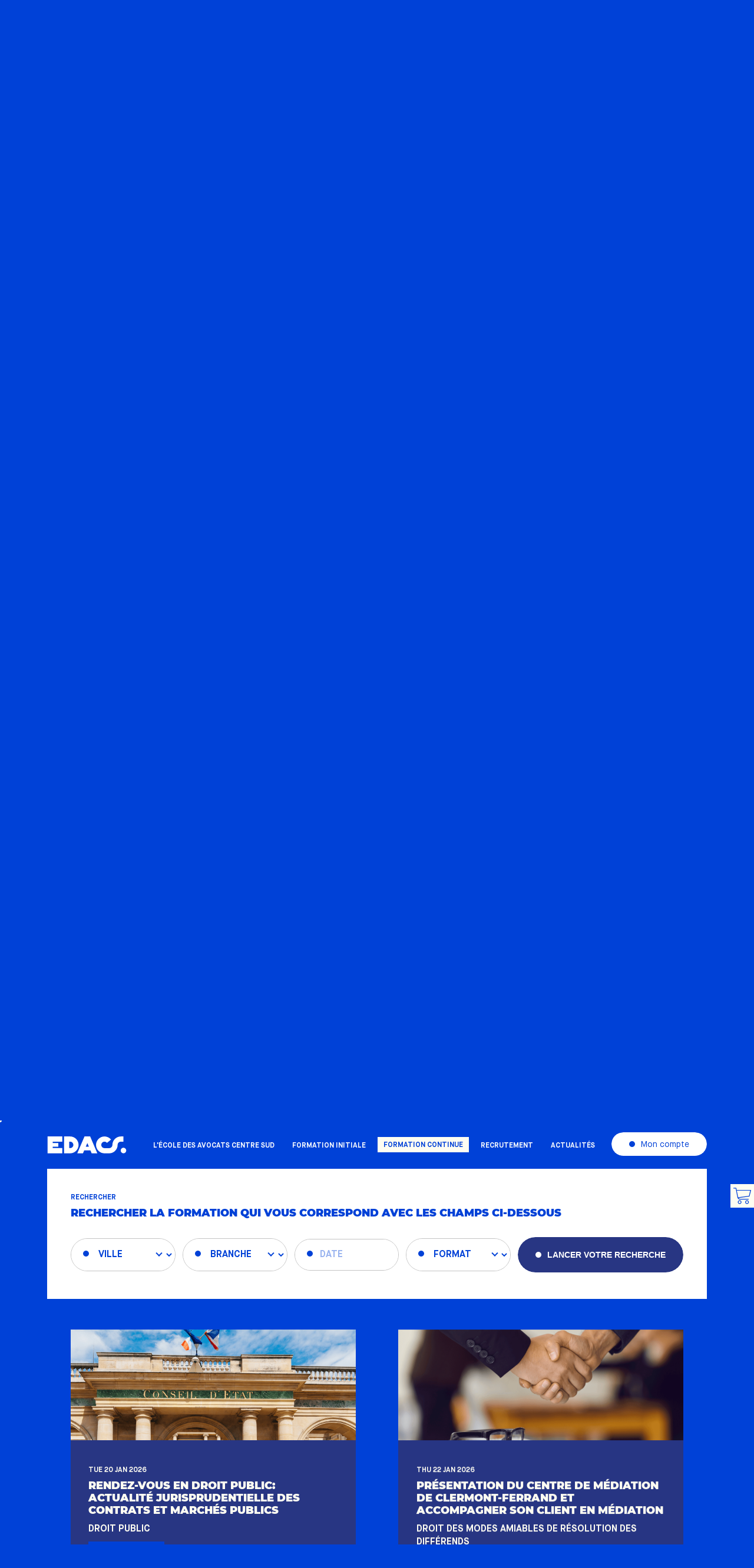

--- FILE ---
content_type: text/html; charset=UTF-8
request_url: https://www.edacentresud.com/catalogue?id=catalogue%2Fformation-6510
body_size: 43202
content:
<!DOCTYPE html>
<html lang="fr">
    <head>
    <meta charset="utf-8"/>
    <meta name="language" content="fr-FR"/>
    <meta http-equiv="X-UA-Compatible" content="ie=edge,chrome=1"/>
    <meta name="viewport" content="width=device-width, initial-scale=1, maximum-scale=5"/>
                                    <title>Catalogue formation continue — Ecole des Avocats Centre Sud</title>
                                        <meta name="robots" content="index, follow"/>
                            <meta name="description" content="Des formations à distance ou près de votre lieu d&#039;exercice, trouvez celles qui vous correspondent. Plus de 2000 heures de formation !"/>
                <link rel="apple-touch-icon" sizes="180x180" href="/assets/favicon/apple-touch-icon.png"/>
    <link rel="icon" type="image/png" sizes="32x32" href="/assets/favicon/favicon-32x32.png"/>
    <link rel="icon" type="image/png" sizes="16x16" href="/assets/favicon/favicon-16x16.png"/>
    <link rel="icon" href="/assets/favicon/favicon.ico"/>
    <link rel="manifest" href="/assets/favicon/site.webmanifest"/>
    <link rel="mask-icon" href="/assets/favicon/safari-pinned-tab.svg" color="#000000"/>
    <meta name="msapplication-TileColor" content="#000000"/>
    <meta name="theme-color" content="#000000"/>
    <link href="https://www.edacentresud.com/assets/site.css" rel="stylesheet">
</head>
    <body id="catalogue" data-barba="wrapper" data-analytics="G-7WGC3PMMEG">
        <svg width="0" height="0" style="position:absolute"><symbol fill="none" viewBox="0 0 110 107" id="icon-DernieresActus" xmlns="http://www.w3.org/2000/svg"><path d="M1.18 63.555L.81 59.82c-.091-.911.007-1.739.295-2.482a3.897 3.897 0 011.337-1.797c.604-.455 1.33-.724 2.175-.808.847-.084 1.615.037 2.304.362a4.002 4.002 0 011.666 1.499c.42.673.675 1.465.766 2.377l.371 3.734-8.543.85zm6.838-4.378c-.063-.626-.235-1.164-.518-1.612a2.591 2.591 0 00-1.135-.997c-.473-.216-1.003-.294-1.589-.236-.585.058-1.085.24-1.499.543a2.497 2.497 0 00-.916 1.2c-.197.497-.264 1.058-.202 1.685l.206 2.075 5.859-.583-.206-2.075zM7.338 41.25c.105.02.252.057.441.11L6.8 46.407c.49.003.913-.152 1.265-.467.346-.324.573-.763.68-1.317.138-.706.018-1.334-.359-1.882l1.084-.626c.289.356.479.772.57 1.247.09.476.083.99-.025 1.545-.137.706-.398 1.301-.784 1.784a3.146 3.146 0 01-1.41 1.026c-.562.19-1.16.224-1.795.101a3.43 3.43 0 01-1.604-.748 3.12 3.12 0 01-.948-1.421 3.525 3.525 0 01-.09-1.792c.122-.626.37-1.157.747-1.592.369-.444.833-.754 1.392-.929.552-.184 1.157-.213 1.815-.085zm-2.75 2.84c-.093.481-.028.919.195 1.312.218.384.556.658 1.015.822l.709-3.648c-.479-.027-.894.097-1.247.37-.353.273-.577.654-.672 1.144zM8.061 32.383c-.443-.686-.434-1.536.026-2.548l1.329.603a1.947 1.947 0 00-.181.31c-.247.543-.28 1.04-.098 1.49.174.448.559.806 1.155 1.077l2.892 1.313-.634 1.396-5.963-2.708.603-1.329.871.396zM14.12 20.483c.514-.647 1.114-1.016 1.802-1.107.688-.092 1.404.157 2.147.746l2.942 2.332-.953 1.201-2.787-2.21c-.449-.355-.87-.515-1.261-.482-.398.029-.753.239-1.062.63-.35.442-.493.898-.427 1.367.06.465.34.895.84 1.291l2.595 2.057-.953 1.202-5.133-4.068.907-1.144.663.526a2.399 2.399 0 01.056-1.177c.117-.398.325-.785.625-1.164zM21.913 12.65l1.206-.948 4.047 5.15-1.206.947-4.047-5.15zm-.06-1.327a.998.998 0 01-.708.23.881.881 0 01-.631-.347.843.843 0 01-.18-.685.972.972 0 01.383-.644.998.998 0 01.709-.23.792.792 0 01.608.318c.167.212.234.45.203.714-.03.253-.158.467-.383.644zM37.303 7.248c.046.097.103.237.172.421l-4.648 2.194c.288.398.662.646 1.125.744.466.087.954.01 1.464-.23.651-.307 1.086-.775 1.305-1.403l1.146.504a2.77 2.77 0 01-.669 1.197c-.33.355-.75.652-1.26.893-.65.307-1.285.449-1.903.424a3.146 3.146 0 01-1.661-.532 3.447 3.447 0 01-1.143-1.387 3.431 3.431 0 01-.344-1.736 3.12 3.12 0 01.585-1.605A3.525 3.525 0 0132.864 5.6c.577-.272 1.152-.385 1.725-.34a2.896 2.896 0 011.572.574c.476.337.856.808 1.142 1.414zm-3.916-.538c-.444.209-.758.52-.943.933-.18.402-.202.836-.062 1.304l3.36-1.586c-.26-.4-.606-.663-1.035-.786-.429-.123-.869-.078-1.32.135zm-3.82-2.32l1.63-.77 2.214.813-1.197.565-2.648-.608zM44.884 2.589c.291-.763.981-1.258 2.07-1.486l.299 1.428a1.946 1.946 0 00-.356.037c-.584.123-1.004.39-1.26.803-.258.405-.32.927-.186 1.568l.651 3.109-1.5.314-1.343-6.41 1.429-.3.196.937zM60.359 3.887a5.858 5.858 0 01-.038.453l-5.137-.145c.077.485.299.876.667 1.172.376.29.846.441 1.41.457.72.02 1.319-.2 1.798-.66l.795.966a2.769 2.769 0 01-1.138.766 4.065 4.065 0 01-1.528.227c-.72-.02-1.349-.181-1.889-.483a3.146 3.146 0 01-1.241-1.225 3.448 3.448 0 01-.392-1.753 3.432 3.432 0 01.477-1.705A3.119 3.119 0 0155.391.79a3.525 3.525 0 011.753-.38c.637.018 1.201.177 1.692.477.499.292.88.7 1.143 1.222.272.515.399 1.108.38 1.778zm-3.25-2.251c-.49-.014-.911.121-1.263.406-.343.277-.558.655-.645 1.135l3.715.105c-.052-.476-.242-.866-.569-1.17-.327-.303-.74-.462-1.238-.476zM68.268 8.777a5.863 5.863 0 01-1.438-.633c-.449-.274-.789-.555-1.02-.844l.889-.956c.228.27.522.522.88.753a4.62 4.62 0 001.131.506c.88.254 1.387.15 1.52-.314.064-.22-.005-.406-.208-.558-.195-.15-.529-.336-1-.558a9.341 9.341 0 01-1.195-.639 2.098 2.098 0 01-.695-.775c-.16-.328-.175-.72-.044-1.175.173-.597.558-1 1.155-1.21.607-.217 1.335-.202 2.183.043.432.125.85.301 1.252.528.405.22.72.451.948.695l-.89.956a3.631 3.631 0 00-1.666-.992c-.432-.125-.78-.154-1.047-.086-.257.062-.415.2-.477.411-.068.236.001.439.207.609.217.165.564.363 1.041.595.48.224.867.433 1.16.628.292.196.517.448.674.757.165.312.183.692.054 1.14-.17.589-.562.986-1.175 1.192-.613.206-1.359.182-2.239-.073zM89.993 12.714c.736.624 1.146 1.278 1.23 1.961.097.682-.156 1.38-.759 2.09l-2.484 2.927-1.103-.936.516-.608c-.33.096-.678.09-1.046-.019-.357-.11-.723-.323-1.097-.64-.374-.318-.649-.658-.823-1.021a2.094 2.094 0 01-.203-1.089c.046-.357.191-.68.434-.966.381-.45.85-.668 1.409-.655.57.011 1.212.32 1.93.93l1.29 1.094.064-.075c.296-.349.417-.707.364-1.074-.047-.361-.276-.717-.688-1.066a3.583 3.583 0 00-.943-.575 2.673 2.673 0 00-.993-.215l.264-1.24c.431.023.876.137 1.334.344a5.51 5.51 0 011.304.833zm-3.778 4.13c.293.248.608.402.943.462.347.058.673.002.978-.168l.492-.58-1.206-1.023c-.673-.571-1.198-.636-1.573-.193a.781.781 0 00-.177.72c.063.267.244.527.543.781zM94.26 27.212c-.386-.558-.614-1.14-.686-1.747a3.166 3.166 0 01.261-1.716 3.374 3.374 0 011.175-1.363c.532-.367 1.092-.57 1.681-.61.59-.039 1.153.079 1.69.353.543.282 1.009.705 1.4 1.27.366.532.579 1.07.638 1.616a2.53 2.53 0 01-.301 1.55l-1.234-.579a1.81 1.81 0 00.15-.969 1.853 1.853 0 00-.33-.889c-.326-.47-.75-.754-1.273-.85-.517-.1-1.03.026-1.542.38-.511.352-.817.787-.918 1.304-.089.518.032 1.017.362 1.494.19.276.425.487.704.632.29.147.614.212.97.195l.104 1.359a2.682 2.682 0 01-1.573-.27c-.49-.248-.915-.635-1.278-1.16zM100.632 38.84a1.804 1.804 0 01-.549-.498 2.902 2.902 0 01-.395-.715c-.26-.671-.286-1.258-.077-1.76.209-.501.648-.882 1.319-1.143l2.939-1.14-.39-1.006 1.143-.443.391 1.006 1.395-.54.554 1.428-1.395.542.634 1.635-1.143.443-.635-1.635-2.904 1.127c-.297.115-.498.276-.602.483-.096.204-.091.443.015.718.124.32.312.554.562.703l-.862.794zM109.141 49.903l-6.498.823-.183-1.448.827-.105a2.502 2.502 0 01-.797-.826c-.2-.346-.327-.73-.38-1.151-.11-.868.042-1.584.457-2.147.424-.557 1.11-.895 2.06-1.016l3.711-.47.193 1.521-3.505.444c-.584.074-1.006.26-1.265.556-.25.304-.344.699-.282 1.186.069.543.289.952.662 1.226.382.282.889.382 1.522.302l3.285-.416.193 1.52zM102.22 59.588a5.84 5.84 0 01.419-1.515c.206-.483.436-.86.688-1.131l1.074.742a3.906 3.906 0 00-.618.98c-.17.397-.283.794-.337 1.191-.125.908.052 1.394.53 1.46.227.031.401-.065.522-.287.12-.215.256-.572.407-1.07.155-.524.308-.95.46-1.275.151-.318.374-.584.667-.8.301-.206.686-.277 1.156-.212.616.085 1.071.407 1.365.968.302.57.392 1.292.272 2.166a5.863 5.863 0 01-.342 1.315c-.158.433-.342.779-.551 1.039l-1.075-.742c.4-.506.647-1.104.742-1.792.061-.446.039-.796-.066-1.05-.098-.244-.257-.382-.476-.412-.243-.033-.434.065-.572.293-.132.238-.278.61-.439 1.116-.152.507-.304.92-.455 1.237-.15.318-.368.577-.651.778-.285.208-.658.28-1.12.217-.607-.084-1.057-.414-1.349-.99-.292-.577-.376-1.319-.251-2.226z" fill="#fff"/><path fill-rule="evenodd" clip-rule="evenodd" d="M85.319 94.912a49.066 49.066 0 0017.523-26.225l1.692.453a50.813 50.813 0 01-98.165 0l1.693-.453a49.061 49.061 0 0077.257 26.225z" fill="#fff"/></symbol><symbol fill="none" viewBox="0 0 111 113" id="icon-EdacsPourTous" xmlns="http://www.w3.org/2000/svg"><path d="M1.656 45.133l2.615.525.785-4.11 1.308.261-.785 4.111 3.661.7-.261 1.486L0 46.357l1.22-6.034 1.395.262-.959 4.548zM9.85 32.889c1.918.787 2.79 2.624 2.006 4.635-.785 2.012-2.616 2.886-4.62 2.099-2.005-.787-2.79-2.624-2.005-4.723.784-1.836 2.702-2.71 4.62-2.011zM7.847 38.31c1.22.525 2.44 0 2.876-1.137.436-1.137-.087-2.274-1.307-2.798-1.22-.525-2.441 0-2.877 1.137-.523 1.137 0 2.36 1.308 2.798zM10.112 28.254c-.61-.875-.61-1.837-.088-2.799l1.22.7c-.784 1.137-.522 2.361.437 3.06l3.138 1.837-.785 1.312-6.014-3.498.784-1.312 1.308.7zM21.358 15.747l3.225 2.886-.959 1.137-2.877-2.623c-.784-.7-1.656-.7-2.353.087-.785.875-.523 2.1.349 2.886l2.528 2.274-.96 1.137-2.876-2.624c-.872-.7-1.743-.7-2.44.088-.785.962-.611 2.099.348 2.886l2.528 2.274-.959 1.137-5.23-4.636.958-1.136 1.047.874c-.436-1.05-.088-1.924.61-2.798.784-.963 1.83-1.137 2.877-.7-.61-1.137-.35-2.187.523-3.061 1.046-1.225 2.44-1.225 3.66-.088zM29.55 14.173c-.086.787-.522 1.487-1.394 2.1-1.22.874-2.528.611-3.225-.35-.698-1.05-.436-2.274.959-3.236l1.743-1.225-.087-.175c-.523-.7-1.308-.787-2.18-.175-.522.35-.958.962-1.307 1.75l-1.133-.525c.436-1.05.872-1.662 1.918-2.45 1.482-1.049 2.79-.874 3.748.35l2.615 3.761-1.22.875-.436-.7zm-.87-1.312l-.35-.524-1.569 1.05c-.784.524-1.046 1.049-.61 1.573.349.525 1.046.525 1.656.088.872-.612 1.22-1.487.872-2.187zM36.874 10.588c-.349.524-.785.962-1.308 1.224-.959.437-2.005.35-2.615-.962l-1.569-3.236-.872.437-.523-1.05.872-.436-.872-1.75 1.308-.7.872 1.75 1.83-.787.523 1.05-1.83.874 1.482 2.973c.348.613.697.7 1.046.525.261-.175.523-.35.784-.7l.872.787zM37.397 1.317c.174.525 0 .962-.524 1.137-.435.175-.959-.088-1.133-.525-.174-.525 0-.962.523-1.137.523-.262.96 0 1.134.525zm1.656 8.92l-2.441-6.559 1.395-.525 2.44 6.56-1.394.525zM48.816 3.94c.436 2.012-.697 3.761-2.79 4.199-2.091.437-3.835-.613-4.27-2.712-.524-1.924.61-3.673 2.789-4.11 2.092-.525 3.835.612 4.271 2.624zM43.15 5.254c.262 1.311 1.308 2.011 2.528 1.749 1.22-.263 1.83-1.312 1.57-2.711-.262-1.312-1.308-2.012-2.529-1.75-1.133.263-1.83 1.4-1.569 2.712zM58.144 2.629l.174 4.373H56.75l-.087-3.936c0-1.05-.697-1.662-1.743-1.662-1.134.088-1.831.875-1.918 1.924l.087 3.674-1.482.087-.174-6.996 1.482-.088v1.312C53.437.53 54.308.005 55.442.005c1.656-.087 2.615.962 2.702 2.624zM71.743 3.329l-1.046.787c-.349-.612-.96-1.05-1.744-1.225-1.133-.262-2.18.438-2.528 1.662-.348 1.224.349 2.361 1.482 2.624.872.175 1.57.087 2.18-.35l.697 1.05c-.785.699-1.918.874-3.138.612-2.005-.438-3.051-2.187-2.615-4.286.522-2.011 2.179-3.148 4.27-2.624 1.134.263 2.006.875 2.442 1.75zM79.675 9.1c-.785 1.925-2.79 2.712-4.707 1.837-2.005-.874-2.79-2.798-1.918-4.723.871-1.924 2.79-2.71 4.707-1.836 1.918.874 2.702 2.799 1.918 4.723zm-5.318-2.273c-.523 1.224-.087 2.448 1.046 2.886 1.134.525 2.267 0 2.877-1.225.523-1.224.087-2.448-1.046-2.886-1.133-.524-2.354 0-2.877 1.225zM88.044 13.473l-2.44 3.586-1.221-.874 2.18-3.236c.61-.875.435-1.75-.437-2.362-.959-.612-2.005-.35-2.702.438l-2.092 3.06-1.22-.874 3.835-5.772 1.22.875-.784 1.136c.959-.524 1.918-.35 2.876.263 1.482.962 1.744 2.361.785 3.76zM90.746 21.17c-.61-.175-1.134-.35-1.57-.788-.784-.7-1.046-1.749-.087-2.798l2.441-2.624-.697-.7.784-.787.698.7 1.307-1.4 1.133 1.05-1.307 1.4 1.482 1.399-.785.787-1.482-1.4-2.266 2.45c-.523.524-.436.874-.087 1.224.261.175.523.35.959.524l-.523.962zM91.792 23.006l5.23-4.547.96 1.137-5.231 4.547-.959-1.137zm7.846-4.635c-.436.35-.96.263-1.22-.087a.939.939 0 01.086-1.225c.436-.35.96-.35 1.308.088.261.35.261.874-.174 1.224zM101.904 29.565l-3.661 2.362-.784-1.312 3.312-2.099c.872-.612 1.046-1.487.523-2.361-.61-.962-1.656-1.137-2.702-.613l-3.138 2.012-.785-1.312 5.84-3.76.785 1.311-1.133.7c1.046-.087 1.918.437 2.528 1.4.872 1.399.61 2.798-.785 3.672zM101.73 40.06l-.523-1.399 1.22-.525c-1.046-.087-1.83-.7-2.266-1.749-.61-1.487 0-2.798 1.569-3.41l4.01-1.575.523 1.4-3.661 1.486c-.959.35-1.308 1.225-.959 2.1.436 1.136 1.569 1.398 2.702.961l3.225-1.312.523 1.4-6.363 2.623zM106.524 48.106l-1.046-5.16c-1.046.438-1.482 1.4-1.308 2.45.175.786.611 1.398 1.221 1.748l-.698.962c-.871-.524-1.482-1.399-1.743-2.623-.436-2.1.697-3.761 2.789-4.198 2.093-.438 3.749.7 4.185 2.798.436 2.45-.959 3.761-3.4 4.023zm.785-1.486c1.133-.263 1.656-1.137 1.394-2.274-.174-1.05-1.046-1.662-2.179-1.662l.785 3.936zM9.938 72.07l-2.44.962 1.481 3.848-1.307.524-1.482-3.848-3.487 1.4-.523-1.487 8.542-3.323 2.267 5.772-1.308.524-1.743-4.372zM12.204 85.888c-1.83 1.05-3.748.612-4.882-1.225-1.133-1.836-.697-3.848 1.134-4.985 1.83-1.137 3.748-.612 4.881 1.312 1.134 1.837.698 3.848-1.133 4.898zM9.24 80.99c-1.133.7-1.482 1.924-.784 2.974.61 1.05 1.918 1.312 3.05.612 1.134-.7 1.483-1.924.785-2.974-.697-1.05-1.918-1.311-3.05-.612zM16.563 87.987c1.046-.263 1.917.087 2.615.962l-1.134.962c-.871-1.137-2.004-1.312-3.05-.612l-2.79 2.361-.959-1.137 5.318-4.46.959 1.137-.96.787zM27.72 99.88l-2.702 3.412-1.133-.962 2.44-3.061c.698-.788.61-1.75-.26-2.362-.96-.7-2.093-.437-2.878.525l-2.179 2.711-1.133-.962 2.44-3.06c.698-.788.61-1.75-.174-2.362-.958-.7-2.092-.437-2.876.437l-2.18 2.711-1.133-.962 4.359-5.422 1.133.962-.872 1.05c.96-.438 1.918-.263 2.877.524.959.787 1.22 1.837.872 2.799 1.046-.612 2.092-.438 3.138.35 1.22.962 1.307 2.361.261 3.673zM32.95 106.353c-.697.349-1.568.262-2.44-.175-1.395-.7-1.83-1.924-1.22-3.061.523-1.137 1.743-1.487 3.312-.7l1.918.962.087-.175c.349-.787.087-1.487-.872-2.011-.61-.263-1.307-.35-2.179-.263l-.087-1.224c1.133-.088 1.918-.088 3.051.525 1.57.787 2.092 2.011 1.482 3.411l-2.005 4.11-1.308-.612.262-.787zm.698-1.487l.262-.612-1.656-.787c-.872-.438-1.395-.438-1.657.175-.261.524 0 1.136.785 1.486.872.525 1.83.35 2.266-.262zM41.32 109.851c-.611.175-1.221.175-1.744 0-.96-.35-1.657-1.137-1.22-2.536l1.133-3.411-.96-.262.35-1.05.958.262.61-1.836 1.395.437-.61 1.837 1.918.612-.349 1.049-1.918-.612-1.046 3.149c-.261.699 0 .962.436 1.137.262.087.61.087 1.046 0v1.224zM44.022 110.9l1.394-6.821 1.482.262-1.395 6.822-1.481-.263zm3.4-8.483c-.088.525-.524.787-1.047.7-.523-.088-.784-.525-.697-1.05.087-.524.523-.787 1.046-.699.523.087.784.524.697 1.049zM56.139 108.801c-.175 2.099-1.744 3.411-3.836 3.324-2.18-.175-3.487-1.662-3.4-3.761.175-2.099 1.744-3.411 3.836-3.323 2.18.175 3.574 1.661 3.4 3.76zm-5.666-.349c-.088 1.311.697 2.361 2.005 2.448 1.22.088 2.179-.787 2.266-2.099.087-1.311-.697-2.273-1.918-2.361-1.395-.175-2.266.7-2.353 2.012zM65.64 107.14l.523 4.285-1.482.175-.435-3.936c-.088-1.049-.785-1.574-1.831-1.486-1.133.175-1.744 1.049-1.744 2.099l.436 3.673-1.482.175-.784-6.909 1.482-.175.174 1.312c.349-1.05 1.22-1.575 2.354-1.662 1.482-.088 2.528.787 2.79 2.449zM72.876 100.318c.174.525-.087.962-.523 1.137-.436.175-.959-.087-1.133-.525-.175-.524.087-.962.523-1.137.523-.262.959 0 1.133.525zm1.395 9.008l-2.267-6.559 1.395-.525 2.266 6.559-1.394.525zM83.336 100.493l2.005 3.848-1.308.7-1.743-3.498c-.436-.963-1.308-1.225-2.267-.788-1.045.525-1.307 1.575-.871 2.624l1.656 3.323-1.308.7-3.138-6.209 1.308-.7.61 1.224c0-1.049.61-1.836 1.656-2.448 1.308-.7 2.703-.263 3.4 1.224zM84.644 94.021c.262.438.175.962-.174 1.225-.436.262-.959.175-1.22-.263-.35-.437-.175-.962.174-1.224.349-.263.872-.175 1.22.262zm3.749 8.221l-4.01-5.684 1.22-.875 4.01 5.685-1.22.874zM95.279 96.208a2.947 2.947 0 01-.96 1.486c-.784.7-1.83.875-2.789-.262l-2.353-2.711-.698.612-.697-.874.697-.613-1.22-1.487 1.133-.962 1.22 1.4 1.57-1.312.697.874-1.57 1.312 2.18 2.537c.436.524.785.524 1.22.262.262-.175.436-.525.61-.875l.96.613zM92.14 87.112c.35.35.437.875.088 1.225a.84.84 0 01-1.22 0c-.436-.35-.436-.875-.087-1.312a.931.931 0 011.22.087zm5.493 7.347l-5.056-4.723 1.046-1.137 5.056 4.723-1.046 1.136zM102.95 86.5c.174.787 0 1.574-.61 2.449-.872 1.224-2.18 1.486-3.139.7-1.046-.7-1.133-2.012-.174-3.324l1.22-1.75-.174-.087c-.697-.524-1.482-.35-2.092.525-.349.525-.61 1.224-.61 2.099l-1.22-.087c.087-1.137.26-1.837 1.046-2.974 1.046-1.487 2.353-1.75 3.661-.875l3.748 2.624-.872 1.225-.784-.525zm-1.308-.875l-.523-.35-1.133 1.575c-.61.787-.61 1.312-.087 1.749.523.35 1.133.175 1.656-.525.61-.962.61-2.011.087-2.449zM106.35 82.564l-8.542-4.635.697-1.312 8.543 4.636-.698 1.311zM108.268 70.845l-1.831 4.898c1.046.175 2.005-.35 2.354-1.4.261-.7.261-1.486-.088-2.099l1.046-.437c.436.875.523 2.012.088 3.149-.785 2.011-2.616 2.798-4.533 2.099-2.005-.788-2.79-2.624-2.092-4.548.871-2.362 2.702-2.711 5.056-1.662zm-1.57.875c-1.046-.35-2.005.087-2.353 1.137-.349 1.05 0 2.011.959 2.536l1.394-3.673zM3.4 57.552l1.045-.088.262 3.236-1.046.088-.262-3.236zM108.093 60.788l-1.046-.088.174-3.236 1.046.088-.174 3.236z" fill="#fff"/></symbol><symbol fill="none" viewBox="0 0 56 32" id="icon-LogoActus" xmlns="http://www.w3.org/2000/svg"><path d="M50.378 31.67c-2.78 0-5.082-2.307-5.082-5.094 0-2.787 2.301-5.093 5.082-5.093 2.78 0 5.082 2.306 5.082 5.093s-2.301 5.094-5.082 5.094zM45.68.63c-8.535 0-15.534 7.015-15.534 15.568 0 3.267-2.685 5.958-5.945 5.958h-8.63c-3.26 0-5.945-2.69-5.945-5.958 0-3.268 2.685-5.958 5.945-5.958 1.822 0 3.452.768 4.602 2.21l7.48-6.054C24.68 2.744 20.269.63 15.57.63 7.037.63.037 7.645.037 16.198s7 15.568 15.534 15.568h8.63c8.534 0 15.533-7.015 15.533-15.568 0-3.268 2.685-5.958 5.945-5.958h4.699V.63h-4.699z" fill="#fff"/></symbol><symbol fill="none" viewBox="0 0 56 32" id="icon-LogoFourth" xmlns="http://www.w3.org/2000/svg"><path d="M50.378 31.67c-2.78 0-5.082-2.307-5.082-5.094 0-2.787 2.301-5.093 5.082-5.093 2.78 0 5.082 2.306 5.082 5.093s-2.301 5.094-5.082 5.094zM45.68.63c-8.535 0-15.534 7.015-15.534 15.568 0 3.267-2.685 5.958-5.945 5.958h-8.63c-3.26 0-5.945-2.69-5.945-5.958 0-3.268 2.685-5.958 5.945-5.958 1.822 0 3.452.768 4.602 2.21l7.48-6.054C24.68 2.744 20.269.63 15.57.63 7.037.63.037 7.645.037 16.198s7 15.568 15.534 15.568h8.63c8.534 0 15.533-7.015 15.533-15.568 0-3.268 2.685-5.958 5.945-5.958h4.699V.63h-4.699z" fill="#fff"/></symbol><symbol fill="none" viewBox="0 0 56 32" id="icon-LogoPrimary" xmlns="http://www.w3.org/2000/svg"><path d="M50.378 31.67c-2.78 0-5.082-2.307-5.082-5.094 0-2.787 2.301-5.093 5.082-5.093 2.78 0 5.082 2.306 5.082 5.093s-2.301 5.094-5.082 5.094zM45.68.63c-8.535 0-15.534 7.015-15.534 15.568 0 3.267-2.685 5.958-5.945 5.958h-8.63c-3.26 0-5.945-2.69-5.945-5.958 0-3.268 2.685-5.958 5.945-5.958 1.822 0 3.452.768 4.602 2.21l7.48-6.054C24.68 2.744 20.269.63 15.57.63 7.037.63.037 7.645.037 16.198s7 15.568 15.534 15.568h8.63c8.534 0 15.533-7.015 15.533-15.568 0-3.268 2.685-5.958 5.945-5.958h4.699V.63h-4.699z" fill="#fff"/></symbol><symbol fill="none" viewBox="0 0 56 32" id="icon-LogoThird" xmlns="http://www.w3.org/2000/svg"><path d="M50.378 31.67c-2.78 0-5.082-2.307-5.082-5.094 0-2.787 2.301-5.093 5.082-5.093 2.78 0 5.082 2.306 5.082 5.093s-2.301 5.094-5.082 5.094zM45.68.63c-8.535 0-15.534 7.015-15.534 15.568 0 3.267-2.685 5.958-5.945 5.958h-8.63c-3.26 0-5.945-2.69-5.945-5.958 0-3.268 2.685-5.958 5.945-5.958 1.822 0 3.452.768 4.602 2.21l7.48-6.054C24.68 2.744 20.269.63 15.57.63 7.037.63.037 7.645.037 16.198s7 15.568 15.534 15.568h8.63c8.534 0 15.533-7.015 15.533-15.568 0-3.268 2.685-5.958 5.945-5.958h4.699V.63h-4.699z" fill="#fff"/></symbol><symbol fill="none" viewBox="0 0 312 301" id="icon-avocat" xmlns="http://www.w3.org/2000/svg"><path d="M.112 135.858l2.091-10.232c.51-2.497 1.454-4.615 2.832-6.354 1.355-1.744 3.033-2.968 5.035-3.674 1.98-.71 4.13-.828 6.448-.355 2.318.474 4.26 1.428 5.825 2.863 1.542 1.43 2.606 3.215 3.19 5.355.562 2.135.588 4.451.078 6.948l-2.09 10.233-23.409-4.784zm21.78-6c.35-1.716.335-3.287-.047-4.712-.4-1.452-1.132-2.647-2.194-3.584-1.08-.964-2.423-1.61-4.028-1.938-1.605-.328-3.083-.258-4.432.209-1.368.441-2.51 1.252-3.424 2.436-.934 1.156-1.575 2.592-1.926 4.309l-1.162 5.685 16.051 3.28 1.162-5.685zM32.505 86.04c.266.13.634.334 1.106.613l-6.256 12.86c1.317.363 2.562.247 3.736-.346 1.163-.623 2.089-1.64 2.775-3.052.876-1.8 1.005-3.573.385-5.316l3.364-.907c.521 1.164.733 2.419.636 3.763-.097 1.344-.49 2.723-1.176 4.135-.876 1.8-2.005 3.212-3.388 4.234-1.383 1.023-2.893 1.604-4.53 1.744-1.648.11-3.28-.229-4.896-1.015-1.596-.776-2.854-1.831-3.774-3.165a8.68 8.68 0 01-1.53-4.501c-.09-1.638.26-3.265 1.046-4.881.776-1.596 1.826-2.844 3.15-3.744a8.06 8.06 0 014.41-1.498c1.617-.099 3.264.26 4.942 1.076zm-9.433 5.659c-.597 1.228-.737 2.45-.418 3.668.308 1.187 1.02 2.167 2.139 2.938l4.523-9.3c-1.266-.413-2.472-.38-3.616.1-1.145.481-2.02 1.346-2.628 2.594zM44.466 54.22l9.264 17.535-2.767 3.424-19.089-5.375 2.789-3.451 14.074 4.087-6.845-13.034 2.574-3.185zM76.222 38.859c.183.233.424.578.725 1.036l-11.26 8.817c1.026.903 2.195 1.345 3.51 1.327 1.32-.05 2.597-.56 3.833-1.528 1.576-1.234 2.469-2.77 2.676-4.61l3.42.66c-.041 1.275-.4 2.496-1.077 3.661-.677 1.166-1.633 2.233-2.869 3.2-1.576 1.235-3.21 2.01-4.902 2.322-1.69.313-3.303.174-4.836-.418-1.528-.624-2.847-1.643-3.955-3.058-1.094-1.398-1.763-2.897-2.006-4.499a8.68 8.68 0 01.599-4.716c.637-1.511 1.663-2.82 3.079-3.93 1.397-1.093 2.888-1.755 4.471-1.984a8.059 8.059 0 014.621.587c1.497.62 2.82 1.664 3.971 3.133zm-10.959.952c-1.075.842-1.736 1.88-1.983 3.114-.244 1.202-.032 2.395.634 3.578l8.142-6.376c-.957-.927-2.055-1.425-3.294-1.495-1.24-.07-2.406.323-3.499 1.179zM94.833 18.142c2.09-.956 4.044-1.113 5.865-.47 1.821.642 3.281 2.163 4.38 4.563l4.348 9.496-3.879 1.776-4.121-9c-.663-1.447-1.502-2.377-2.516-2.789-1.024-.432-2.166-.359-3.428.219-1.428.653-2.356 1.604-2.786 2.852-.44 1.227-.29 2.648.45 4.261l3.836 8.379-3.879 1.776-7.588-16.571 3.693-1.691.98 2.141c.291-1.059.833-2.008 1.625-2.846.793-.838 1.8-1.537 3.02-2.096zM119.579 9.81l4.157-.96 4.1 17.76-4.157.959-4.1-17.76zm1.42-3.41c-.754.174-1.439.087-2.057-.261a2.453 2.453 0 01-1.179-1.62c-.164-.709-.045-1.355.358-1.939.397-.605.973-.995 1.727-1.169.753-.174 1.439-.087 2.056.261.613.326.998.832 1.157 1.52a2.602 2.602 0 01-.335 2.038c-.375.6-.951.99-1.727 1.17zM148.129 8.167c1.118-1.978 3.222-3.054 6.312-3.23l.23 4.055a5.42 5.42 0 00-.994-.046c-1.659.094-2.926.656-3.802 1.686-.877 1.007-1.264 2.42-1.161 4.236l.501 8.826-4.259.242-1.033-18.197 4.055-.23.151 2.658zM199.821 11.342c2.572.772 4.347 1.982 5.325 3.63 1.007 1.633 1.137 3.691.391 6.176l-3.072 10.232-3.857-1.159.638-2.124c-.73.612-1.626.984-2.688 1.117-1.033.118-2.203-.02-3.511-.413-1.307-.392-2.386-.954-3.236-1.684-.843-.752-1.419-1.602-1.729-2.55-.28-.963-.27-1.946.031-2.949.471-1.569 1.424-2.649 2.861-3.239 1.464-.606 3.45-.532 5.956.22l4.511 1.355.079-.262c.366-1.22.277-2.269-.268-3.145-.523-.87-1.503-1.52-2.942-1.952a9.953 9.953 0 00-3.046-.416c-1.029.024-1.952.21-2.769.559l-.709-3.456c1.125-.423 2.385-.626 3.782-.61a15.34 15.34 0 014.253.67zm-5.031 14.74c1.025.307 1.998.35 2.92.128a4.054 4.054 0 002.308-1.516l.609-2.027-4.217-1.266c-2.354-.707-3.763-.287-4.228 1.26-.222.742-.105 1.418.353 2.031.458.613 1.209 1.076 2.255 1.39zM240.181 29.992l-15.822 11.956-3.824-2.182 2.244-19.703 3.854 2.199-1.777 14.547 11.767-8.847 3.558 2.03zM247.548 59.567c-1.344-1.261-2.283-2.688-2.817-4.28-.534-1.594-.625-3.192-.274-4.797.384-1.606 1.19-3.065 2.42-4.376 1.23-1.31 2.626-2.2 4.189-2.669 1.579-.453 3.18-.464 4.804-.032 1.623.43 3.107 1.277 4.451 2.538 1.361 1.276 2.308 2.71 2.842 4.303.534 1.593.617 3.184.249 4.774-.351 1.604-1.141 3.062-2.371 4.373-1.23 1.311-2.642 2.202-4.237 2.671-1.563.468-3.156.487-4.779.056-1.624-.431-3.116-1.285-4.477-2.561zm2.499-2.664c1.145 1.074 2.449 1.58 3.912 1.517 1.462-.063 2.778-.716 3.945-1.96 1.168-1.246 1.736-2.6 1.706-4.064-.031-1.464-.619-2.733-1.764-3.807-1.145-1.074-2.449-1.58-3.912-1.517-1.446.078-2.753.74-3.921 1.985-1.167 1.244-1.744 2.59-1.73 4.04.031 1.463.619 2.732 1.764 3.806zM268.485 84.523c-1.039-1.578-1.639-3.212-1.799-4.905-.161-1.692.116-3.277.831-4.756.734-1.492 1.852-2.732 3.353-3.72 1.501-.99 3.073-1.52 4.714-1.593 1.641-.073 3.201.29 4.68 1.087 1.491.816 2.762 2.022 3.813 3.618.989 1.501 1.548 3.013 1.678 4.535.143 1.54-.168 2.971-.933 4.292l-3.398-1.685c.415-.9.575-1.796.479-2.686a5.154 5.154 0 00-.866-2.494c-.876-1.33-2.039-2.145-3.489-2.443-1.431-.311-2.868.009-4.313.96-1.444.95-2.321 2.142-2.632 3.573-.28 1.437.025 2.83.913 4.18a5.39 5.39 0 001.921 1.8c.799.427 1.694.627 2.685.602l.206 3.787a7.462 7.462 0 01-4.359-.848c-1.347-.72-2.508-1.822-3.484-3.304zM298.967 103.745c.934 2.517 1.039 4.663.314 6.437-.695 1.787-2.259 3.132-4.691 4.035l-10.015 3.719-1.402-3.776 2.08-.772c-.929-.213-1.766-.704-2.512-1.47-.716-.754-1.312-1.77-1.787-3.05-.476-1.28-.678-2.479-.608-3.597.092-1.127.422-2.099.992-2.917.599-.805 1.39-1.39 2.371-1.754 1.536-.57 2.972-.461 4.309.329 1.366.804 2.505 2.432 3.416 4.885l1.639 4.416.256-.095c1.195-.444 1.977-1.147 2.348-2.11.379-.942.306-2.116-.216-3.524a9.945 9.945 0 00-1.506-2.681c-.639-.807-1.344-1.431-2.115-1.873l2.33-2.649c1.015.643 1.938 1.526 2.768 2.65a15.38 15.38 0 012.029 3.797zm-14.793 4.874c.372 1.002.925 1.804 1.658 2.406.762.615 1.63.924 2.602.927l1.983-.736-1.532-4.128c-.855-2.304-2.04-3.174-3.555-2.612-.725.269-1.194.771-1.407 1.505-.213.735-.129 1.614.251 2.638zM290.69 143.467c-.481-.433-.878-.993-1.191-1.682a8.014 8.014 0 01-.647-2.179c-.305-1.979-.024-3.588.844-4.827.868-1.239 2.292-2.011 4.271-2.316l8.669-1.337-.458-2.968 3.373-.52.458 2.968 4.115-.634.651 4.216-4.116.635.744 4.824-3.373.52-.744-4.824-8.568 1.321c-.877.135-1.519.453-1.925.953-.384.497-.514 1.15-.389 1.959.146.945.515 1.694 1.106 2.247l-2.82 1.644z" fill="#0041D7"/><path fill-rule="evenodd" clip-rule="evenodd" d="M253.081 255.636a136.522 136.522 0 0039.986-96.537h4.876a141.399 141.399 0 11-282.798 0h4.876a136.523 136.523 0 00233.06 96.537z" fill="#0041D7"/></symbol><symbol viewBox="0 0 512 512" id="icon-caddie"><path d="M509.9 89.6c-2.1-2.1-4.3-4.3-8.5-4.3H96L85.3 29.9c0-4.3-6.4-8.5-10.7-8.5h-64C4.3 21.3 0 25.6 0 32s4.3 10.7 10.7 10.7h55.5L117.4 303c6.4 34.1 38.4 59.7 72.5 59.7h245.3c6.4 0 10.7-4.3 10.7-10.7s-4.3-10.7-10.7-10.7H192c-17.1 0-34.1-8.5-42.7-23.5l311.5-42.7c4.3 0 8.5-4.3 8.5-8.5L512 96s0-4.3-2.1-6.4zM450.1 256l-311.5 40.5-38.4-192h386.1L450.1 256zM181.3 384c-29.9 0-53.3 23.5-53.3 53.3 0 29.9 23.5 53.3 53.3 53.3 29.9 0 53.3-23.5 53.3-53.3.1-29.8-23.4-53.3-53.3-53.3zm0 85.3c-17.1 0-32-14.9-32-32s14.9-32 32-32 32 14.9 32 32-14.9 32-32 32zM394.7 384c-29.9 0-53.3 23.5-53.3 53.3 0 29.9 23.5 53.3 53.3 53.3 29.9 0 53.3-23.5 53.3-53.3S424.5 384 394.7 384zm0 85.3c-17.1 0-32-14.9-32-32s14.9-32 32-32 32 14.9 32 32-15 32-32 32z"/></symbol><symbol fill="none" viewBox="0 0 129 123" id="icon-competences" xmlns="http://www.w3.org/2000/svg"><path d="M9.822 96.994c-1.655-2.798-.93-6.01 1.757-7.668 2.688-1.657 5.893-.829 7.547 1.97l2.275 3.73-9.305 5.698-2.274-3.73zm9.201-2.59l-1.344-2.28c-1.137-1.761-3.308-2.383-5.17-1.243-1.86 1.14-2.377 3.419-1.24 5.18l1.344 2.176 6.41-3.834zM5.686 85.285l-2.688-.829.104-1.968L5.17 83.73l.516 1.554zM9.72 78.55l2.067 5.906c1.138-.725 1.551-1.865 1.034-3.108-.31-.829-.93-1.554-1.654-1.865l.62-1.243c1.138.414 1.965 1.45 2.482 2.797.827 2.383-.207 4.56-2.482 5.388-2.378.83-4.549-.207-5.376-2.487-1.034-2.9.414-4.662 3.309-5.388zm-.724 1.865c-1.24.518-1.654 1.658-1.24 2.902.413 1.243 1.55 1.865 2.79 1.554l-1.55-4.456zM12.096 73.266l-7.547 4.56-.31-1.866 5.996-3.42-6.823-1.14-.31-1.553 8.684 1.657.31 1.762zM7.65 59.589l.104 6.217c1.24-.311 2.068-1.244 2.068-2.59 0-.933-.414-1.762-1.034-2.28l1.034-.933c.93.83 1.447 1.969 1.447 3.42 0 2.59-1.654 4.248-4.135 4.248-2.482 0-4.24-1.658-4.24-4.145-.103-2.901 1.758-4.145 4.757-3.937zm-1.343 1.554c-1.345.104-2.172.933-2.068 2.28 0 1.347.827 2.175 2.17 2.383l-.102-4.663zM11.476 56.895L0 55.444l.207-1.762 11.476 1.451-.207 1.762zM10.235 43.01c2.378.622 3.619 2.798 2.895 5.285-.724 2.486-2.791 3.73-5.17 3.004-2.377-.621-3.618-2.797-2.894-5.284.62-2.383 2.791-3.627 5.17-3.005zm-1.757 6.632c1.55.414 2.895-.311 3.308-1.762.414-1.45-.413-2.694-1.964-3.108-1.551-.415-2.895.31-3.205 1.761-.517 1.347.31 2.694 1.86 3.109zM15.405 32.234c2.171 1.14 2.998 3.316 1.964 5.388-.62 1.14-1.55 1.865-2.688 1.969l3.929 1.969-.827 1.554-10.029-5.077.827-1.555 1.24.622c-.62-.932-.62-2.072 0-3.212 1.035-2.176 3.31-2.798 5.584-1.658zm-.93 1.554c-1.345-.725-2.896-.31-3.516 1.037-.62 1.347-.103 2.797 1.24 3.419 1.448.725 2.896.31 3.516-1.036.724-1.244.207-2.694-1.24-3.42zM22.642 22.701c1.964 1.555 2.274 3.834.827 5.7-.827 1.035-1.86 1.45-2.998 1.346l3.515 2.798-1.137 1.45-8.788-7.045 1.137-1.45 1.137.932c-.413-1.037-.207-2.176.62-3.212 1.345-1.866 3.62-2.073 5.687-.519zm-1.24 1.347c-1.241-.932-2.689-.828-3.62.311-.93 1.14-.723 2.694.518 3.627 1.24 1.036 2.791.829 3.722-.311.827-1.14.62-2.59-.62-3.627zM30.81 16.174l-4.756 4.04c1.034.83 2.274.726 3.308-.103.724-.622 1.034-1.347 1.138-2.28l1.343.104c0 1.244-.62 2.383-1.654 3.316-1.964 1.658-4.342 1.45-5.893-.415-1.654-1.865-1.447-4.351.414-5.906 2.274-1.761 4.342-1.14 6.1 1.244zm-1.965.103c-.93-.932-2.067-1.036-3.101-.103-1.034.829-1.138 2.072-.414 3.212l3.515-3.109zM35.772 15.448l4.136-2.486.723 1.243-6.1 3.627-.62-1.036 1.137-7.254-3.928 2.384-.724-1.244 5.79-3.523.62 1.036-1.034 7.253zM49.213 10.786L43.836 3.74l1.758-.518 4.032 5.595.31-6.942 1.758-.415-.724 8.808-1.757.518zM62.86 4.05c.31 2.488-1.24 4.353-3.722 4.663-2.585.311-4.446-1.14-4.756-3.626-.31-2.487 1.24-4.352 3.825-4.663 2.482-.31 4.343 1.14 4.653 3.627zm-6.72.83c.206 1.554 1.343 2.59 2.791 2.383 1.447-.207 2.378-1.347 2.171-3.005-.207-1.554-1.344-2.487-2.791-2.383-1.448.207-2.378 1.45-2.172 3.005zM71.648 1.046l-.724 1.243c-.724-.518-1.654-.829-2.378-.829-.724 0-1.24.208-1.24.726-.104 1.554 4.342.932 4.135 3.937-.103 1.658-1.654 2.383-3.309 2.28-1.24-.104-2.48-.519-3.308-1.347l.724-1.244c.724.622 1.757 1.14 2.688 1.14.724 0 1.344-.207 1.344-.829.103-1.658-4.342-.933-4.136-3.937.31-1.555 1.758-2.28 3.309-2.176 1.034.103 2.171.414 2.895 1.036zM87.156 5.087l-1.24.829c-.414-.726-1.035-1.347-1.965-1.554-1.344-.415-2.688.31-3.102 1.761-.413 1.45.207 2.798 1.551 3.212 1.034.31 1.861.207 2.585-.207l.62 1.243c-1.034.726-2.275.933-3.825.415-2.378-.726-3.516-2.798-2.792-5.181.724-2.383 2.895-3.523 5.17-2.798 1.55.415 2.48 1.244 2.998 2.28zM96.047 12.547c-1.137 2.176-3.515 2.901-5.686 1.762-2.275-1.14-3.102-3.523-1.965-5.7 1.138-2.175 3.516-2.9 5.79-1.76 2.171 1.14 2.998 3.419 1.861 5.698zm-6.1-3.108c-.724 1.45-.31 2.901 1.034 3.523 1.344.725 2.688.207 3.412-1.244.724-1.45.31-2.901-1.034-3.523-1.24-.621-2.688-.207-3.412 1.244zM110.005 22.494l-3.412 3.938-1.344-1.14 2.998-3.523c.827-.933.724-1.969-.103-2.798-1.138-.932-2.482-.621-3.412.415l-2.688 3.108-1.344-1.14 2.998-3.522c.827-.933.724-1.97-.103-2.798-1.138-.933-2.482-.622-3.412.414l-2.688 3.109-1.344-1.14 5.376-6.217 1.344 1.14-1.034 1.243c1.241-.518 2.274-.207 3.308.726 1.138.932 1.448 2.176.827 3.419 1.345-.725 2.482-.415 3.619.518 1.654 1.14 1.758 2.798.414 4.248zM116.518 33.581c-2.068 1.347-4.342 1.036-5.686-.829-.724-1.14-.827-2.176-.414-3.212l-3.618 2.487-1.034-1.45 9.305-6.425 1.033 1.45-1.137.83c1.137 0 2.171.518 2.895 1.554 1.241 1.865.724 4.248-1.344 5.595zm-.931-1.45c1.241-.83 1.655-2.384.828-3.627-.828-1.243-2.378-1.45-3.619-.518-1.344.932-1.654 2.383-.827 3.626.724 1.14 2.274 1.347 3.618.518zM120.24 43.528l-2.481-5.699c-1.034.726-1.344 1.97-.828 3.212.311.83 1.034 1.451 1.758 1.762l-.517 1.243c-1.137-.414-2.068-1.243-2.585-2.59-1.033-2.383-.103-4.56 2.172-5.492 2.274-1.036 4.549-.103 5.479 2.176 1.137 2.487-.207 4.352-2.998 5.388zm.62-1.968c1.241-.622 1.551-1.762 1.034-3.005-.517-1.244-1.654-1.762-2.895-1.347l1.861 4.352zm2.895-5.078l2.792.622v1.969l-2.172-1.14-.62-1.45zM119.413 51.714c-.517-.518-.931-1.14-1.138-1.865-.31-1.243.104-2.383 1.758-2.798l4.135-1.036-.31-1.14 1.241-.31.31 1.14 2.171-.519.414 1.762-2.171.518.62 2.383-1.241.31-.62-2.383-3.825 1.037c-.828.207-1.034.621-.828 1.14.104.31.311.725.621 1.14l-1.137.62zM123.445 60.936l-.621-6.217c-1.24.414-1.964 1.45-1.757 2.797.103.933.517 1.658 1.24 2.176l-.93 1.036c-.931-.725-1.551-1.865-1.758-3.212-.206-2.486 1.241-4.352 3.722-4.662 2.482-.207 4.343 1.243 4.549 3.73.311 2.901-1.447 4.248-4.445 4.352zm1.24-1.658c1.344-.207 2.068-1.14 1.861-2.487-.103-1.347-1.034-2.176-2.378-2.176l.517 4.663zM124.479 72.023l-5.066-.415.103-1.761 4.652.414c1.241.104 2.068-.622 2.172-1.761.103-1.347-.724-2.28-2.068-2.487l-4.342-.415.103-1.761 8.168.725-.104 1.762-1.551-.104c1.138.725 1.448 1.761 1.344 3.212-.103 1.762-1.447 2.798-3.411 2.59zM123.652 83.006l-.827-1.244c.723-.414 1.24-1.036 1.55-2.072.414-1.347-.413-2.694-1.861-3.108-1.55-.415-2.791.31-3.205 1.657-.31 1.037-.206 1.865.31 2.59l-1.24.726c-.724-.932-.931-2.28-.517-3.834.62-2.383 2.791-3.523 5.169-2.9 2.378.62 3.619 2.797 2.895 5.18-.413 1.45-1.241 2.487-2.274 3.005zM116.104 91.295l2.688-5.595c-1.24-.311-2.377.207-2.998 1.45-.413.83-.413 1.658-.103 2.487l-1.344.415c-.414-1.14-.414-2.384.207-3.73 1.137-2.28 3.308-3.109 5.583-2.073 2.274 1.036 2.998 3.316 1.964 5.595-1.137 2.59-3.412 2.902-5.997 1.451zm1.861-.829c1.241.518 2.378.104 2.895-1.14.517-1.14.207-2.383-.93-3.108l-1.965 4.248zM114.76 100.621l-.723-1.244a4.264 4.264 0 001.964-1.554c.414-.622.517-1.14 0-1.45-1.241-.83-3.102 3.211-5.479 1.45-1.345-.933-1.138-2.59-.207-4.041.723-1.036 1.757-1.865 2.791-2.072l.724 1.243c-.931.207-1.861.932-2.378 1.658-.414.621-.517 1.243 0 1.658 1.344.932 3.102-3.109 5.48-1.45 1.344.932 1.137 2.59.206 3.833-.62.932-1.55 1.658-2.378 1.969zM65.548 122.069c-16.542 0-32.36-7.046-43.526-19.169-.207-.311-.207-.725 0-.932.31-.208.62-.208.93 0 10.96 11.915 26.467 18.754 42.596 18.754 16.128 0 31.636-6.839 42.596-18.754.206-.311.62-.311.93 0 .31.207.31.621 0 .932-11.166 12.123-26.984 19.169-43.526 19.169z" fill="#0041D7"/></symbol><symbol fill="none" viewBox="0 0 313 304" id="icon-edacs" xmlns="http://www.w3.org/2000/svg"><path d="M24.786 191.528l3.522-1.198 5.773 16.963-22.618 7.697-5.619-16.511 3.522-1.199 4.19 12.311 5.88-2.001-3.716-10.921 3.457-1.177 3.716 10.921 6.236-2.122-4.343-12.763zM3.458 186.505l-1.335-10.358c-.326-2.528-.118-4.837.622-6.928.717-2.089 1.909-3.791 3.575-5.107 1.643-1.313 3.638-2.12 5.985-2.423 2.347-.302 4.493-.028 6.438.823 1.922.853 3.506 2.198 4.752 4.033 1.224 1.839 1.998 4.022 2.324 6.549l1.334 10.358-23.695 3.053zm18.663-12.728c-.223-1.738-.747-3.219-1.57-4.444-.849-1.244-1.927-2.137-3.236-2.68-1.334-.562-2.814-.739-4.439-.529-1.625.209-3 .753-4.125 1.633-1.151.859-1.968 1.997-2.451 3.412-.509 1.397-.651 2.964-.427 4.701l.741 5.755 16.249-2.093-.742-5.755zM20.644 139.284l-.931 11.909 5.329 2.779-.357 4.56-22.98-12.581.34-4.355 24.659-8.891-.362 4.628-5.698 1.951zm-3.585 1.192l-10.764 3.677 10.064 5.272.7-8.949zM37.033 104.241c-.918 2.23-2.233 4.051-3.945 5.463-1.725 1.381-3.662 2.233-5.812 2.554-2.14.3-4.295.004-6.462-.887-2.168-.892-3.902-2.208-5.204-3.949-1.3-1.741-2.068-3.705-2.3-5.892-.244-2.216.092-4.44 1.01-6.67.745-1.81 1.74-3.332 2.986-4.567a10.93 10.93 0 014.304-2.658l1.403 3.678c-2.384.89-4.056 2.502-5.017 4.837-.623 1.515-.845 3.011-.665 4.488a7.634 7.634 0 001.59 3.939c.902 1.158 2.1 2.044 3.594 2.659 1.494.614 2.968.828 4.424.639a7.863 7.863 0 003.933-1.667c1.146-.931 2.03-2.154 2.654-3.669.96-2.335.897-4.662-.192-6.98l3.616-1.613c.775 1.525 1.167 3.175 1.175 4.95.017 1.753-.347 3.535-1.092 5.345zM45.569 71.21c.248.16.588.41 1.02.746l-7.809 11.98c1.261.523 2.511.564 3.75.122 1.232-.473 2.277-1.367 3.134-2.683 1.094-1.677 1.442-3.42 1.045-5.227l3.45-.48c.372 1.22.427 2.491.162 3.813-.264 1.322-.824 2.64-1.682 3.956-1.093 1.677-2.39 2.937-3.89 3.78-1.499.841-3.07 1.23-4.711 1.165-1.648-.097-3.225-.636-4.731-1.617-1.487-.97-2.604-2.173-3.35-3.61a8.68 8.68 0 01-.958-4.658c.116-1.635.665-3.206 1.646-4.712.97-1.487 2.166-2.594 3.591-3.322a8.059 8.059 0 014.563-.937c1.617.103 3.207.664 4.77 1.683zm-10.065 4.439c-.745 1.143-1.036 2.34-.871 3.587.157 1.217.743 2.277 1.755 3.182l5.648-8.664c-1.205-.568-2.406-.685-3.601-.35-1.196.334-2.173 1.082-2.93 2.245zM51.05 51.425c1.582-1.668 3.337-2.543 5.266-2.627 1.93-.083 3.852.783 5.767 2.6l7.579 7.185-2.936 3.096-7.182-6.81c-1.156-1.096-2.281-1.646-3.376-1.649-1.11-.018-2.144.476-3.099 1.483-1.08 1.14-1.587 2.368-1.52 3.686.051 1.302.72 2.564 2.008 3.785l6.688 6.341-2.936 3.096-13.226-12.54 2.795-2.948 1.709 1.62c-.126-1.09.023-2.173.445-3.247.422-1.073 1.095-2.097 2.019-3.071zM83.757 46.797c-.15.629-.454 1.245-.91 1.848a8.045 8.045 0 01-1.608 1.607c-1.595 1.212-3.144 1.73-4.646 1.558-1.503-.173-2.86-1.057-4.071-2.651l-5.306-6.986-2.392 1.817-2.064-2.718 2.392-1.816-2.519-3.316 3.397-2.58 2.519 3.315 3.887-2.952L74.5 36.64l-3.886 2.952 5.243 6.903c.537.707 1.122 1.12 1.755 1.239.62.1 1.256-.096 1.908-.592.761-.578 1.244-1.259 1.448-2.043l2.789 1.697zM86.645 28.304c.135-2.268 1.55-4.16 4.248-5.677l1.99 3.54a5.41 5.41 0 00-.912.396c-1.448.814-2.34 1.876-2.673 3.186-.345 1.29-.071 2.729.821 4.315l4.332 7.706-3.719 2.09L81.8 27.975l3.54-1.99 1.305 2.32zM119.783 21.272c.103.277.229.68.376 1.207l-13.404 4.985c.703 1.17 1.683 1.947 2.942 2.329 1.272.352 2.644.255 4.115-.293 1.877-.698 3.193-1.891 3.949-3.58l3.059 1.666c-.426 1.203-1.139 2.257-2.137 3.162-.999.905-2.234 1.632-3.706 2.179-1.876.698-3.668.94-5.374.724-1.707-.215-3.201-.837-4.481-1.866-1.268-1.058-2.215-2.43-2.841-4.114-.619-1.663-.801-3.295-.546-4.895a8.679 8.679 0 012.001-4.313c1.066-1.246 2.441-2.182 4.126-2.809 1.664-.618 3.285-.796 4.863-.534a8.055 8.055 0 014.225 1.961c1.239 1.045 2.183 2.442 2.833 4.19zm-10.731-2.419c-1.28.476-2.225 1.264-2.835 2.365-.597 1.072-.757 2.273-.481 3.602l9.693-3.604c-.631-1.174-1.526-1.982-2.686-2.424-1.16-.443-2.39-.423-3.691.061zM151.675 25.937a18.399 18.399 0 01-5.4-.415c-1.738-.405-3.136-1.005-4.195-1.798l1.296-3.545c1.029.705 2.265 1.258 3.706 1.66 1.463.379 2.91.519 4.34.42 1.771-.121 3.068-.496 3.891-1.122.846-.629 1.238-1.409 1.174-2.34-.047-.68-.335-1.22-.864-1.616-.508-.421-1.145-.731-1.912-.93-.766-.197-1.807-.41-3.123-.64-1.846-.306-3.351-.636-4.515-.989a7.516 7.516 0 01-3.033-1.81c-.858-.876-1.342-2.097-1.449-3.663-.091-1.317.179-2.533.809-3.648.652-1.14 1.67-2.076 3.057-2.81 1.409-.736 3.158-1.176 5.246-1.32 1.453-.1 2.895-.016 4.328.25 1.432.267 2.683.705 3.751 1.316l-1.159 3.535a13.814 13.814 0 00-3.365-1.171 12.259 12.259 0 00-3.336-.25c-1.748.12-3.033.506-3.855 1.155-.799.648-1.165 1.46-1.098 2.436.047.681.323 1.221.83 1.62.529.396 1.177.694 1.943.892.766.198 1.807.412 3.123.64 1.799.287 3.281.619 4.447.995a7.19 7.19 0 013.033 1.81c.88.851 1.373 2.049 1.479 3.592a6.23 6.23 0 01-.844 3.65c-.63 1.116-1.65 2.041-3.059 2.777-1.409.736-3.158 1.175-5.246 1.319zM186.658 9.451l-2.044 18.111-4.036-.456.26-2.306a6.947 6.947 0 01-2.758 1.612 8.424 8.424 0 01-3.363.273c-2.419-.273-4.254-1.156-5.505-2.648-1.226-1.512-1.69-3.591-1.391-6.237l1.168-10.344 4.239.479-1.103 9.768c-.184 1.627.04 2.89.672 3.785.657.875 1.663 1.39 3.02 1.543 1.515.171 2.766-.157 3.752-.985 1.012-.847 1.617-2.153 1.816-3.916l1.034-9.157 4.239.478zM216.271 10.609l-7.48 24.195-3.913-1.21.696-2.25a6.58 6.58 0 01-3.086 1.083c-1.106.11-2.256-.019-3.452-.388-1.674-.518-3.071-1.354-4.19-2.51a8.412 8.412 0 01-2.163-4.098c-.337-1.605-.234-3.288.311-5.049.544-1.76 1.405-3.197 2.582-4.31a8.404 8.404 0 014.099-2.162c1.576-.323 3.201-.226 4.875.292 1.152.356 2.146.878 2.981 1.565a6.656 6.656 0 011.902 2.517l2.762-8.935 4.076 1.26zM200.604 28.7c.978.302 1.926.357 2.843.164a5.18 5.18 0 002.453-1.35c.712-.684 1.236-1.57 1.572-2.657.336-1.087.403-2.114.202-3.081-.201-.967-.626-1.79-1.274-2.466-.641-.698-1.451-1.199-2.43-1.501-.978-.303-1.929-.347-2.853-.132-.917.193-1.731.632-2.443 1.317-.712.685-1.236 1.57-1.572 2.657-.336 1.087-.403 2.114-.202 3.082.201.967.623 1.8 1.264 2.498.648.677 1.461 1.166 2.44 1.469zM247.158 35.632c1.465 1.001 2.553 2.213 3.262 3.635a8.336 8.336 0 01.884 4.573c-.139 1.614-.728 3.182-1.768 4.704-1.04 1.521-2.294 2.65-3.76 3.383a8.339 8.339 0 01-4.582.837c-1.583-.145-3.106-.718-4.572-1.72-2.028-1.386-3.172-3.16-3.431-5.322l-4.989 7.298-3.522-2.408L238.702 30.1l3.353 2.292-1.348 1.972a6.625 6.625 0 013.239-.142c1.108.234 2.179.704 3.212 1.41zm-8.869 12.128c1.296.886 2.653 1.18 4.07.88 1.436-.286 2.635-1.133 3.598-2.542.963-1.41 1.318-2.834 1.063-4.276-.236-1.43-1.002-2.587-2.298-3.473-.845-.578-1.741-.9-2.687-.968-.933-.087-1.841.092-2.723.536-.882.444-1.645 1.136-2.287 2.075-.642.94-1.009 1.9-1.103 2.884a5.179 5.179 0 00.47 2.76c.419.838 1.052 1.546 1.897 2.124zM253.97 66.15c-1.301-1.305-2.192-2.763-2.672-4.373-.48-1.61-.518-3.21-.113-4.802.437-1.593 1.292-3.023 2.565-4.292 1.273-1.27 2.698-2.112 4.276-2.527 1.593-.4 3.194-.357 4.802.128 1.608.485 3.063 1.38 4.364 2.686 1.317 1.321 2.216 2.787 2.696 4.397.48 1.61.51 3.202.089 4.778-.405 1.592-1.244 3.023-2.517 4.292-1.273 1.27-2.714 2.112-4.324 2.527-1.577.416-3.17.381-4.778-.104-1.608-.485-3.071-1.388-4.388-2.71zm2.586-2.578c1.109 1.112 2.395 1.66 3.859 1.647 1.464-.014 2.801-.623 4.009-1.828 1.209-1.204 1.822-2.539 1.841-4.003.018-1.464-.527-2.752-1.635-3.864s-2.395-1.661-3.859-1.647c-1.448.03-2.776.647-3.985 1.852-1.209 1.204-1.83 2.53-1.865 3.979-.018 1.464.527 2.752 1.635 3.864zM290.136 83.027l-15.079 10.237-2.281-3.36 1.92-1.303a6.95 6.95 0 01-3.019-1.045 8.415 8.415 0 01-2.396-2.375c-1.368-2.014-1.893-3.982-1.574-5.903.35-1.915 1.626-3.62 3.829-5.116l8.612-5.847 2.397 3.53-8.133 5.521c-1.356.92-2.168 1.912-2.436 2.974-.238 1.069.027 2.168.794 3.297.856 1.262 1.92 1.997 3.19 2.207 1.302.217 2.687-.173 4.155-1.17l7.625-5.177 2.396 3.53zM294.052 97.424c2.251.311 4.027 1.87 5.328 4.678l-3.685 1.708a5.454 5.454 0 00-.323-.941c-.699-1.507-1.688-2.478-2.968-2.913-1.259-.444-2.715-.284-4.366.482l-8.02 3.717-1.794-3.871 16.536-7.664 1.707 3.685-2.415 1.12zM291.942 142.319c-.494-.418-.908-.965-1.243-1.644a8.03 8.03 0 01-.715-2.158c-.366-1.968-.135-3.585.694-4.851.829-1.265 2.227-2.081 4.196-2.448l8.623-1.606-.55-2.953 3.355-.625.551 2.953 4.093-.763.781 4.194-4.093.763.894 4.798-3.356.625-.894-4.798-8.522 1.588c-.873.162-1.504.5-1.895 1.012-.368.508-.477 1.165-.327 1.971.175.939.567 1.676 1.176 2.211l-2.768 1.731zM291.475 157.75c-.04-1.843.322-3.512 1.086-5.008s1.842-2.68 3.234-3.553c1.415-.85 3.022-1.295 4.819-1.334 1.797-.039 3.41.336 4.838 1.124 1.429.811 2.557 1.947 3.385 3.408.829 1.461 1.263 3.113 1.303 4.956.041 1.865-.321 3.546-1.085 5.042s-1.842 2.669-3.235 3.519c-1.392.872-2.986 1.328-4.783 1.367-1.797.039-3.422-.347-4.873-1.157-1.429-.788-2.557-1.913-3.385-3.374-.829-1.462-1.263-3.125-1.304-4.99zm3.651-.08c.035 1.57.586 2.855 1.655 3.856 1.068 1.001 2.456 1.483 4.162 1.446 1.706-.038 3.071-.579 4.095-1.626 1.025-1.046 1.519-2.354 1.485-3.924-.034-1.57-.585-2.855-1.654-3.856-1.068-.978-2.456-1.449-4.162-1.411-1.706.037-3.071.567-4.096 1.591-1.024 1.046-1.519 2.354-1.485 3.924zM305.989 194.928l-17.977-3.004.67-4.006 2.289.382a6.944 6.944 0 01-1.463-2.839 8.421 8.421 0 01-.094-3.373c.401-2.401 1.38-4.187 2.937-5.357 1.575-1.144 3.676-1.496 6.301-1.058l10.268 1.716-.703 4.208-9.696-1.62c-1.615-.27-2.887-.114-3.815.47-.91.609-1.477 1.587-1.702 2.933-.251 1.504.01 2.77.784 3.799.793 1.056 2.064 1.73 3.815 2.022l9.089 1.519-.703 4.208zM283.444 204.284a16.283 16.283 0 011.994-3.892c.836-1.2 1.673-2.098 2.512-2.694l2.509 2.627c-.788.589-1.533 1.363-2.235 2.322a12.844 12.844 0 00-1.59 3.057c-.851 2.403-.644 3.828.621 4.276.601.213 1.129.05 1.586-.488.448-.517 1.019-1.413 1.712-2.689.716-1.339 1.373-2.41 1.971-3.212a5.83 5.83 0 012.269-1.803c.935-.393 2.025-.369 3.269.072 1.63.577 2.688 1.713 3.175 3.406.5 1.722.34 3.741-.481 6.057a16.26 16.26 0 01-1.672 3.391c-.675 1.089-1.371 1.928-2.087 2.519l-2.509-2.627c1.374-1.154 2.385-2.643 3.03-4.466.418-1.18.555-2.145.411-2.896-.13-.722-.485-1.186-1.064-1.391-.644-.228-1.219-.07-1.726.475-.493.574-1.1 1.505-1.822 2.794-.701 1.297-1.347 2.335-1.937 3.116a5.476 5.476 0 01-2.213 1.75c-.893.408-1.951.396-3.174-.037-1.608-.57-2.648-1.723-3.119-3.459-.471-1.736-.282-3.805.57-6.208z" fill="#0041D7"/><path fill-rule="evenodd" clip-rule="evenodd" d="M41.984 230.065a136.518 136.518 0 00186.494 49.971 136.52 136.52 0 0049.971-49.971l4.222 2.438a141.391 141.391 0 01-122.455 70.7 141.402 141.402 0 01-122.455-70.7l4.223-2.438z" fill="#0041D7"/></symbol><symbol viewBox="0 0 13 24" id="icon-facebook" xmlns="http://www.w3.org/2000/svg"><path d="M9.997 3.985h2.191V.169C11.81.117 10.51 0 8.996 0 5.837 0 3.673 1.987 3.673 5.639V9H.187v4.266h3.486V24h4.274V13.267h3.345l.531-4.266H7.946V6.062c.001-1.233.333-2.077 2.051-2.077z"/></symbol><symbol fill="none" viewBox="0 0 114 73" id="icon-fifpl" xmlns="http://www.w3.org/2000/svg"><path d="M64.165 10.912c-.82-.827-1.967-1.488-3.114-2.15-1.311-.495-2.623-.826-4.262-.826-1.967 0-3.442.496-4.59 1.488-1.147.992-1.639 2.645-1.639 5.125v3.472h11.966v7.771H50.56V53.9H40.397V14.88c0-4.795 1.311-8.597 3.934-11.077C46.954 1.323 50.56 0 55.314 0c1.803 0 3.606.165 5.41.661 1.802.331 3.278.992 4.589 1.819 1.311.827 1.803 1.984 1.803 3.141 0 .662-.328 1.488-.82 2.48-.82.992-1.475 1.984-2.13 2.811zM76.298 21.659c.82-.992 1.967-1.984 3.77-2.976 1.64-.992 3.77-1.488 6.393-1.488 1.803 0 3.606.33 5.245.992 1.64.661 3.115 1.653 4.426 2.976 1.312 1.322 2.295 3.306 3.115 5.621.819 2.315 1.147 5.125 1.147 8.432 0 3.968-.492 7.11-1.311 9.59-.82 2.48-1.967 4.464-3.442 5.952-1.476 1.487-2.951 2.48-4.754 3.14-1.803.662-3.443.827-5.246.827-1.475 0-2.623-.165-3.77-.495-1.147-.331-1.967-.662-2.787-1.158-.82-.33-1.311-.827-1.639-1.157l-.82-.827v8.267H66.463V18.352c.328 0 .492-.165.984-.165.328 0 .656-.166.984-.166h1.475c1.639 0 3.114.331 4.262.827.983.661 1.803 1.488 2.13 2.81zm13.441 13.888c0-1.488-.164-2.976-.328-4.134-.327-1.322-.655-2.48-1.147-3.306-.492-.992-1.311-1.654-2.295-2.15a7.567 7.567 0 00-3.442-.826c-2.131 0-3.443.33-4.262 1.157-.82.827-1.148 1.653-1.148 2.645v15.873c.328.33 1.148.826 2.131 1.488a7.567 7.567 0 003.443.826c2.459 0 4.426-.992 5.573-2.976.82-2.15 1.475-4.96 1.475-8.597zM114 54.395c-.328.165-.656.165-1.475.165h-2.295c-.82 0-1.64-.165-2.459-.33-.82-.166-1.476-.496-2.131-.992-.656-.496-1.148-1.158-1.475-1.984-.328-.827-.492-1.82-.492-3.142V.992s.328-.165 1.147-.165c.82 0 1.475-.166 2.295-.166.82 0 1.639 0 2.459.166.82.165 1.475.496 2.131.826.656.496 1.147.992 1.639 1.819.328.827.656 1.819.656 2.976v47.947zM10.563 18.187v-2.48c0-2.976.656-4.96 1.967-6.118 1.312-1.157 3.115-1.653 5.41-1.653 2.13 0 3.934.33 5.737.992 1.64.661 2.95 1.488 3.77 2.315.656-.827 1.311-1.654 1.803-2.811.492-.992.82-1.984.82-2.81 0-1.323-.82-2.646-2.623-3.473-1.311-.661-2.95-1.157-4.754-1.653A33.615 33.615 0 0016.956 0C12.53 0 8.924.992 6.137 2.81 3.351 4.63 1.547 7.276.892 10.748.564 12.4.4 14.053.4 16.037V53.9h10.163V25.792h8.688v-7.77l-8.688.165z" fill="#fff"/><path d="M22.204 18.187v30.421c0 1.323.164 2.315.656 3.142.328.826.984 1.488 1.64 1.984.655.496 1.31.826 2.13.992.82.165 1.64.33 2.46.33.819 0 1.638 0 2.294-.165.82 0 1.147-.165 1.147-.165v-36.54H22.204z" fill="#fff"/><path d="M27.28 13.392c2.898 0 5.246-2.369 5.246-5.29 0-2.923-2.348-5.291-5.245-5.291-2.897 0-5.246 2.368-5.246 5.29s2.349 5.291 5.246 5.291z" fill="#fff" stroke="#fff" stroke-width="1.802" stroke-miterlimit="10"/><path d="M.4 68.614h27.539v3.637H.399v-3.637zM27.939 68.614h28.686v3.637H27.94v-3.637zM56.627 68.614h28.686v3.637H56.626v-3.638zM85.314 68.614H114v3.637H85.314v-3.638z" fill="#fff"/></symbol><symbol fill="none" viewBox="0 0 97 71" id="icon-guillemet" xmlns="http://www.w3.org/2000/svg"><path d="M34.843 29.41c3.618 1.74 6.42 4.292 8.404 7.656 1.985 3.248 2.977 7.135 2.977 11.66 0 6.728-2.16 12.123-6.478 16.183C35.425 68.97 29.881 71 23.111 71s-12.315-2.03-16.634-6.09C2.16 60.848 0 55.453 0 48.725c0-3.017.409-6.033 1.226-9.05.817-3.016 2.684-7.598 5.603-13.747L19.085 0h24.512l-8.754 29.41zm50.776 0c3.619 1.74 6.42 4.292 8.404 7.656C96.008 40.314 97 44.201 97 48.726c0 6.728-2.16 12.123-6.478 16.183C86.202 68.97 80.658 71 73.888 71s-12.315-2.03-16.634-6.09c-4.318-4.061-6.478-9.456-6.478-16.184 0-3.017.409-6.033 1.226-9.05.817-3.016 2.684-7.598 5.603-13.747L69.86 0h24.513l-8.755 29.41z" fill="#fff"/></symbol><symbol viewBox="0 0 14 15" id="icon-instagram" xmlns="http://www.w3.org/2000/svg"><path d="M6.995 3.322c.514 0 .997.095 1.448.284a3.632 3.632 0 011.975 1.987c.188.455.282.94.282 1.458 0 .517-.094.997-.282 1.439-.188.441-.452.839-.79 1.192a3.278 3.278 0 01-1.185.795 4.559 4.559 0 01-1.448.303 2.855 2.855 0 01-1.448-.303 5.002 5.002 0 01-1.166-.795c-.325-.303-.589-.7-.79-1.192-.2-.493-.3-.972-.3-1.439 0-.467.1-.953.3-1.458.201-.504.465-.902.79-1.192a5.92 5.92 0 011.166-.795 2.5 2.5 0 011.448-.284zm0 6.133c.326 0 .633-.063.922-.19.288-.126.545-.296.77-.51.226-.215.396-.474.508-.776a2.98 2.98 0 00.188-.928 2.13 2.13 0 00-.188-.946 2.517 2.517 0 00-.507-.777 2.497 2.497 0 00-.771-.51 2.048 2.048 0 00-.922-.19c-.3.013-.608.076-.921.19-.314.113-.57.283-.771.51-.2.228-.37.486-.508.777-.138.29-.2.605-.188.946.013.34.075.65.188.928.113.277.282.536.508.776.226.24.483.41.77.51.29.102.596.165.922.19zm6.92-5.944c.113 2.36.113 4.72 0 7.08a3.476 3.476 0 01-.32 1.287 3.714 3.714 0 01-1.805 1.817 3.09 3.09 0 01-1.278.322 83.078 83.078 0 01-3.517.075 78.378 78.378 0 01-3.516-.075 3.414 3.414 0 01-1.279-.322 3.513 3.513 0 01-1.053-.757 4.51 4.51 0 01-.752-1.06c-.2-.391-.307-.82-.32-1.287-.1-2.36-.1-4.72 0-7.08.025-.454.132-.883.32-1.287.188-.404.439-.763.752-1.079A3.544 3.544 0 012.2.407 3.816 3.816 0 013.48.085a72.628 72.628 0 017.033 0c.451.025.877.133 1.278.322.402.19.759.435 1.072.738.314.303.558.663.734 1.08.175.416.282.845.32 1.286zM12.6 10.515c.113-2.31.113-4.625 0-6.947a1.969 1.969 0 00-.207-.795 2.864 2.864 0 00-.47-.681 2.233 2.233 0 00-.677-.493 2.044 2.044 0 00-.79-.208 79.172 79.172 0 00-6.92 0c-.276.013-.539.082-.79.208-.25.127-.47.29-.658.493-.188.202-.35.429-.489.681a1.635 1.635 0 00-.206.795 71.717 71.717 0 000 6.966c.012.277.081.542.206.795.126.252.289.473.49.662.2.19.42.354.657.493.239.138.502.208.79.208a70.3 70.3 0 006.92 0c.276-.013.54-.082.79-.208.25-.127.477-.29.677-.493.2-.201.357-.429.47-.681.113-.252.182-.517.207-.795zm-1.9-8.026c.226 0 .42.082.584.246.163.164.244.36.244.587a.804.804 0 01-.244.587.793.793 0 01-.583.246.793.793 0 01-.583-.246.804.804 0 01-.245-.587c0-.227.082-.423.245-.587a.793.793 0 01.583-.246z"/></symbol><symbol viewBox="0 0 24 24" id="icon-linkedin" xmlns="http://www.w3.org/2000/svg"><path d="M24 24v-8.8c0-4.3-.9-7.6-6-7.6-2.4 0-4 1.3-4.7 2.6h-.1V8H8.5v16h5v-7.9c0-2.1.4-4.1 3-4.1 2.5 0 2.6 2.4 2.6 4.2V24H24zM.4 8h5v16h-5V8zM2.9 0C1.3 0 0 1.3 0 2.9s1.3 2.9 2.9 2.9 2.9-1.3 2.9-2.9C5.8 1.3 4.5 0 2.9 0z"/></symbol><symbol fill="none" viewBox="0 0 175 38" id="icon-logo" xmlns="http://www.w3.org/2000/svg"><path d="M168.853 37.565c-3.363 0-6.146-2.783-6.146-6.145 0-3.362 2.783-6.145 6.146-6.145 3.364 0 6.147 2.783 6.147 6.145 0 3.362-2.783 6.145-6.147 6.145zM50.215.116H36.646v37.565h13.57c10.32 0 18.786-8.464 18.786-18.783C69.002 8.58 60.652.116 50.215.116zm0 25.855h-1.971V11.71h1.971c3.943 0 7.19 3.246 7.19 7.188 0 3.942-3.247 7.073-7.19 7.073zM0 37.566h32.82V25.972H11.597v-3.13h12.409v-8H11.597v-3.13H32.82V.118H0v37.448zM163.056.116c-10.322 0-18.788 8.464-18.788 18.782 0 3.942-3.247 7.189-7.19 7.189h-10.437c-3.943 0-7.19-3.247-7.19-7.189s3.247-7.188 7.19-7.188c2.203 0 4.175.927 5.566 2.667l9.046-7.305c-3.595-4.405-8.93-6.956-14.612-6.956-10.322 0-18.787 8.464-18.787 18.782 0 10.319 8.465 18.783 18.787 18.783h10.437c10.322 0 18.787-8.464 18.787-18.783 0-3.942 3.248-7.188 7.191-7.188h5.682V.116h-5.682zM78.744 37.68l2.784-6.608h13.8l2.784 6.609h12.64L94.748 0H82.223l-16.12 37.68h12.641zm9.742-22.84l3.479 8.116h-6.958l3.479-8.116z" fill="#fff"/></symbol><symbol fill="none" viewBox="0 0 169 83" id="icon-logo-complete" xmlns="http://www.w3.org/2000/svg"><path d="M163.076 36.23c-3.241 0-5.924-2.684-5.924-5.926 0-3.243 2.683-5.927 5.924-5.927 3.242 0 5.924 2.684 5.924 5.927 0 3.242-2.682 5.926-5.924 5.926zM48.734.112H35.656v36.23h13.078c9.947 0 18.107-8.163 18.107-18.115C66.84 8.275 58.68.112 48.734.112zm0 24.936h-1.9V11.294h1.9c3.8 0 6.93 3.13 6.93 6.933 0 3.802-3.13 6.82-6.93 6.82zM.336 36.23h31.632V25.048H11.513v-3.02h11.96v-7.715h-11.96v-3.02h20.455V.113H.336V36.23zM157.489.112c-9.948 0-18.107 8.163-18.107 18.115 0 3.802-3.13 6.933-6.93 6.933h-10.06c-3.8 0-6.93-3.131-6.93-6.933s3.13-6.933 6.93-6.933c2.124 0 4.024.894 5.365 2.572l8.719-7.045c-3.465-4.25-8.607-6.71-14.084-6.71-9.947 0-18.107 8.164-18.107 18.116s8.16 18.115 18.107 18.115h10.06c9.948 0 18.107-8.163 18.107-18.115 0-3.802 3.13-6.933 6.93-6.933h5.477V.112h-5.477zM76.118 36.342l2.683-6.374h13.3l2.683 6.374h12.184L91.655 0H79.472L64.047 36.342h12.071zm9.39-22.029l3.352 7.828h-6.706l3.353-7.828zM2.348 50.655v3.355h6.036v1.9H2.348v3.355h6.93v1.901H.336v-12.3h8.718v1.9H2.348v-.111zm3.018-3.243H3.577l1.9-2.572 2.012.895-2.123 1.677zM20.231 53.115l-1.118 1.342c-.67-.671-1.564-1.118-2.682-1.007-1.565 0-2.795 1.23-2.795 3.02 0 1.789 1.118 3.019 2.795 3.019 1.117 0 2.123-.336 2.794-1.118l1.118 1.118c-.894 1.118-2.236 1.789-3.912 1.789-2.795 0-4.695-1.901-4.695-4.697 0-2.795 1.9-4.696 4.695-4.696 1.676-.224 2.906.336 3.8 1.23zM31.744 56.358c0 2.796-2.012 4.696-4.806 4.696-2.907 0-4.918-1.9-4.918-4.696s2.011-4.697 4.918-4.697c2.906 0 4.806 1.901 4.806 4.697zm-7.713 0c0 1.79 1.23 3.02 2.907 3.02 1.676 0 2.794-1.23 2.794-3.02s-1.118-3.02-2.794-3.02c-1.677 0-2.907 1.23-2.907 3.02zM34.873 61.054v-12.97h2.012v12.97h-2.012zM48.957 57.14h-7.041c.335 1.454 1.453 2.349 2.906 2.349 1.006 0 1.9-.335 2.682-1.118l1.118 1.118c-.894 1.006-2.235 1.565-3.8 1.565-2.906 0-4.806-1.9-4.806-4.696s1.9-4.697 4.694-4.697c3.242 0 4.583 2.125 4.247 5.48zm-1.676-1.453c-.112-1.454-1.118-2.46-2.57-2.46-1.454 0-2.46.895-2.683 2.46h5.253zM66.28 61.054H64.27V59.49c-.67 1.118-1.788 1.677-3.242 1.677-2.682 0-4.47-1.9-4.47-4.808 0-2.796 1.788-4.697 4.47-4.697 1.454 0 2.683.56 3.354 1.678v-5.256h2.012v12.971h-.112zm-2.011-4.696c0-1.79-1.23-3.02-2.906-3.02-1.677 0-2.906 1.23-2.906 3.02s1.23 3.02 2.906 3.02c1.676.11 2.906-1.23 2.906-3.02zM78.354 57.14h-7.042c.336 1.454 1.453 2.349 2.906 2.349 1.006 0 1.9-.335 2.683-1.118l1.118 1.118c-.895 1.006-2.236 1.565-3.8 1.565-2.907 0-4.807-1.9-4.807-4.696s1.9-4.697 4.695-4.697c3.13 0 4.47 2.125 4.247 5.48zm-1.788-1.453c-.112-1.454-1.118-2.46-2.571-2.46s-2.46.895-2.683 2.46h5.254zM87.406 52.556l-.783 1.454c-.782-.56-1.9-.783-2.682-.783s-1.341.224-1.341.895c0 1.677 4.918.782 4.918 4.137 0 1.9-1.677 2.795-3.577 2.795-1.341 0-2.794-.447-3.8-1.342l.67-1.453c.783.67 2.124 1.118 3.13 1.118.894 0 1.565-.335 1.565-1.006 0-1.901-4.918-.895-4.918-4.25 0-1.9 1.676-2.683 3.465-2.683 1.23.223 2.459.559 3.353 1.118zM101.379 59.936c-.671.783-1.788 1.23-3.13 1.23-2.012 0-3.241-1.23-3.241-2.907 0-1.678 1.23-2.796 3.465-2.796h2.794v-.335c0-1.23-.782-1.901-2.235-1.901-.895 0-1.789.335-2.795.895l-.782-1.454c1.341-.783 2.235-1.23 4.024-1.23 2.347 0 3.8 1.23 3.8 3.243v6.15h-2.012v-.895h.112zm0-2.236v-.895h-2.57c-1.342 0-1.901.336-1.901 1.23 0 .895.67 1.342 1.788 1.342 1.453.112 2.571-.56 2.683-1.677zM108.868 61.054l-3.577-9.28h2.012l2.571 7.38 2.57-7.38h2.012l-3.576 9.28h-2.012zM125.298 56.358c0 2.796-2.011 4.696-4.806 4.696-2.906 0-4.918-1.9-4.918-4.696s2.012-4.697 4.918-4.697c2.795 0 4.806 1.901 4.806 4.697zm-7.712 0c0 1.79 1.23 3.02 2.906 3.02 1.677 0 2.795-1.23 2.795-3.02s-1.118-3.02-2.795-3.02c-1.788 0-2.906 1.23-2.906 3.02zM135.917 53.115l-1.118 1.342c-.671-.671-1.565-1.118-2.683-1.007-1.564 0-2.794 1.23-2.794 3.02 0 1.789 1.118 3.019 2.794 3.019 1.118 0 2.124-.336 2.795-1.118l1.117 1.118c-.894 1.118-2.235 1.789-3.912 1.789-2.794 0-4.694-1.901-4.694-4.697 0-2.795 1.9-4.696 4.694-4.696 1.565-.224 2.906.336 3.801 1.23zM144.187 59.936c-.67.783-1.788 1.23-3.129 1.23-2.012 0-3.242-1.23-3.242-2.907 0-1.678 1.23-2.796 3.465-2.796h2.795v-.335c0-1.23-.783-1.901-2.236-1.901-.894 0-1.788.335-2.794.895l-.783-1.454c1.342-.783 2.236-1.23 4.024-1.23 2.348 0 3.801 1.23 3.801 3.243v6.15h-1.901v-.895zm0-2.236v-.895h-2.57c-1.342 0-1.9.336-1.9 1.23 0 .895.67 1.342 1.788 1.342 1.453.112 2.571-.56 2.682-1.677zM155.029 60.383c-.783.448-1.453.671-2.347.671-1.453 0-2.571-.782-2.571-2.683v-4.809h-1.341V52.11h1.341v-2.572h2.012v2.572h2.794v1.453h-2.794v4.473c0 1.007.335 1.23 1.006 1.23.447 0 .894-.112 1.453-.447l.447 1.565zM163.748 52.556l-.783 1.454c-.782-.56-1.9-.783-2.682-.783-.783 0-1.342.224-1.342.895 0 1.677 4.918.782 4.918 4.137 0 1.9-1.676 2.795-3.576 2.795-1.342 0-2.795-.447-3.801-1.342l.671-1.453c.782.67 2.124 1.118 3.13 1.118.894 0 1.565-.335 1.565-1.006 0-1.901-4.918-.895-4.918-4.25 0-1.9 1.676-2.683 3.464-2.683 1.342.223 2.571.559 3.354 1.118zM16.99 73.02c-1.454 0-2.46.894-2.683 2.46h5.365c-.224-1.566-1.23-2.46-2.683-2.46zM56.333 73.02c-1.453 0-2.46.894-2.683 2.46h5.366c-.112-1.566-1.118-2.46-2.683-2.46zM96.459 73.131c-1.677 0-2.906 1.23-2.906 3.02 0 1.788 1.23 3.018 2.906 3.018 1.676 0 2.906-1.23 2.906-3.019-.112-1.789-1.23-3.019-2.906-3.019z" fill="#FEFDF2"/><path d="M0 65.75v17.11h103.166V65.75H0zm6.483 15.097c-2.795 0-4.695-1.901-4.695-4.697 0-2.795 1.9-4.696 4.695-4.696 1.676 0 3.018.559 3.8 1.565l-1.118 1.342c-.67-.67-1.564-1.118-2.682-1.006-1.565 0-2.795 1.23-2.795 3.019 0 1.789 1.118 3.019 2.795 3.019 1.118 0 2.123-.335 2.794-1.118l1.118 1.118c-.783.895-2.124 1.454-3.912 1.454zm14.754-3.914h-7.042c.335 1.454 1.453 2.348 2.906 2.348 1.006 0 1.9-.335 2.683-1.118l1.117 1.118c-.894 1.007-2.235 1.566-3.8 1.566-2.906 0-4.806-1.901-4.806-4.697 0-2.795 1.9-4.696 4.694-4.696 3.242 0 4.583 2.124 4.248 5.479zm11.96 3.914h-2.013V75.59c0-1.454-.894-2.236-2.235-2.236-1.565 0-2.459 1.118-2.683 2.572v4.92h-2.011v-9.281h2.012v1.789c.67-1.342 1.9-1.901 3.465-1.901 2.123 0 3.464 1.342 3.464 3.578v5.815zm6.482 0c-1.453 0-2.57-.783-2.57-2.684v-4.808h-1.342V71.9h1.341v-2.572h2.012v2.572h2.795v1.454H39.12v4.472c0 1.007.336 1.23 1.006 1.23.447 0 .895-.111 1.453-.447l.56 1.566c-.895.447-1.677.67-2.46.67zm10.283-7.492c-1.9-.112-3.018 1.006-3.241 2.572v4.92h-2.012v-9.281h2.012v1.9c.67-1.23 1.788-1.9 3.241-1.9v1.789zm10.73 3.578h-7.041c.335 1.454 1.453 2.348 2.906 2.348 1.006 0 1.9-.335 2.682-1.118l1.118 1.118c-.894 1.007-2.235 1.566-3.8 1.566-2.906 0-4.806-1.901-4.806-4.697 0-2.795 1.9-4.696 4.694-4.696 3.13 0 4.471 2.124 4.248 5.479zm6.93-.783h-4.359v-1.342h4.36v1.342zm6.036 4.697c-1.341 0-2.794-.448-3.8-1.342l.67-1.454c.783.671 2.124 1.118 3.13 1.118.894 0 1.565-.335 1.565-1.006 0-1.901-4.918-.895-4.918-4.25 0-1.9 1.676-2.683 3.465-2.683 1.118 0 2.459.336 3.241.895l-.67 1.677c-.783-.56-1.9-.783-2.683-.783-.782 0-1.341.224-1.341.895 0 1.677 4.918.782 4.918 4.137 0 2.013-1.677 2.796-3.577 2.796zm14.866 0h-2.012v-1.79c-.67 1.342-1.788 1.901-3.353 1.901-2.124 0-3.465-1.341-3.465-3.578v-5.814h2.012v5.255c0 1.454.782 2.237 2.123 2.237 1.565 0 2.571-1.23 2.571-2.908v-4.584h2.012v9.28h.112zm12.742 0h-2.012V79.28c-.67 1.118-1.788 1.677-3.241 1.677-2.683 0-4.471-1.9-4.471-4.808 0-2.795 1.788-4.696 4.47-4.696 1.454 0 2.683.559 3.354 1.677v-5.255h2.012v12.97h-.112z" fill="#FEFDF2"/></symbol><symbol fill="none" viewBox="0 0 142 137" id="icon-qualiopi" xmlns="http://www.w3.org/2000/svg"><path d="M3.351 79.308l4.15-.636-1.117-6.516 2.074-.318 1.118 6.516 5.904-.954.48 2.384-14.364 2.384L0 72.632l2.234-.318 1.117 6.994zM9.575 56.739c3.352.159 5.426 2.702 5.267 6.04-.16 3.337-2.713 5.562-6.065 5.403-3.351-.159-5.426-2.702-5.266-6.04.319-3.496 2.713-5.721 6.064-5.403zm-.638 9.059c2.074.159 3.67-1.112 3.83-3.179.16-1.907-1.277-3.496-3.352-3.655-2.074-.159-3.67 1.112-3.83 3.02-.16 2.225 1.277 3.655 3.352 3.814zM7.979 49.428c-1.277-1.112-1.596-2.543-1.117-4.291l2.234.636c-.639 2.066.16 3.814 1.915 4.45l5.586 1.59-.639 2.224-10.692-2.86.638-2.226 2.075.477zM21.545 26.224l5.905 3.496-1.277 2.067-5.266-3.18c-1.437-.794-2.873-.476-3.671.796-.957 1.589-.32 3.337 1.436 4.29l4.628 2.861-1.276 2.067-5.267-3.18c-1.436-.794-2.872-.635-3.67.796-.958 1.748-.32 3.496 1.276 4.45l4.628 2.86-1.276 2.067-9.416-5.722 1.277-2.066 1.755 1.112c-.957-1.43-.798-3.02.16-4.609.957-1.748 2.553-2.384 4.309-1.907-1.277-1.59-1.118-3.178-.16-4.927 1.436-2.066 3.67-2.543 5.905-1.271zM34.473 22.25c0 1.272-.639 2.384-1.756 3.497-1.755 1.59-3.83 1.43-5.107 0-1.277-1.59-.957-3.497.958-5.245l2.553-2.225-.16-.318c-.957-1.112-2.074-1.112-3.51 0-.799.636-1.437 1.749-1.756 3.02l-1.756-.636c.639-1.748 1.118-2.702 2.713-4.132 2.075-1.907 4.31-1.748 5.905 0l4.788 5.404-1.755 1.59-1.117-.954zm-1.756-1.907l-.638-.794-2.235 1.907c-1.117.953-1.436 1.748-.798 2.543.639.794 1.756.636 2.713-.16 1.277-.953 1.756-2.542.958-3.496zM45.485 15.893a4.838 4.838 0 01-1.915 2.066c-1.437.795-3.192.636-4.31-1.271l-2.872-4.927-1.277.795-.957-1.59 1.276-.794-1.436-2.543 2.075-1.113 1.436 2.543 2.873-1.59.957 1.59-2.872 1.59 2.553 4.608c.639.954 1.117 1.113 1.756.636.479-.318.798-.636 1.276-1.271l1.437 1.271zM45.963 1.271c.32.795 0 1.59-.798 1.908-.798.318-1.436 0-1.756-.795-.319-.795 0-1.59.798-1.907.639-.318 1.437 0 1.756.794zm2.713 14.146l-3.99-10.172 2.234-.795 3.99 10.172-2.234.794zM64.156 5.722c.639 3.178-1.277 5.88-4.628 6.516-3.352.636-6.064-1.113-6.703-4.45-.638-3.338 1.277-5.88 4.628-6.517 3.352-.635 6.065 1.113 6.703 4.45zM55.22 7.47c.479 2.066 2.075 3.179 3.99 2.86 1.915-.317 3.032-2.066 2.553-4.132-.319-2.066-2.074-3.178-3.99-2.86-1.915.317-2.872 2.066-2.553 4.132zM79.157 4.768l-.479 6.834-2.394-.159.32-6.198c.16-1.59-.799-2.702-2.554-2.861-1.755-.159-3.032 1.113-3.351 2.86v5.881l-2.394-.159L68.943 0l2.394.159-.16 2.066C72.135.795 73.571.16 75.327.318c2.553.159 3.99 1.907 3.83 4.45zM92.245 4.927l-1.277 1.43c-.798-.794-1.915-1.589-2.713-1.748-.958-.318-1.596-.159-1.915.636-.639 1.907 5.426 2.543 4.309 6.357-.639 2.225-2.873 2.543-4.948 1.907-1.596-.476-3.032-1.43-3.83-2.702l1.117-1.43c.639 1.113 2.075 2.066 3.192 2.384.958.318 1.756.159 2.075-.636.638-2.225-5.267-2.543-4.15-6.357.639-2.066 2.713-2.543 4.788-1.907 1.277.318 2.554 1.112 3.352 2.066zM110.916 16.052l-1.915.477c-.159-1.113-.798-2.066-1.915-2.86-1.596-1.113-3.511-.636-4.628 1.112-1.117 1.748-.798 3.655.638 4.768 1.117.794 2.394 1.112 3.511.794l.32 1.908c-1.596.476-3.352.159-5.107-.954-2.713-1.907-3.352-4.927-1.437-7.788 1.915-2.702 5.107-3.337 7.82-1.43 1.596.954 2.554 2.384 2.713 3.973zM117.779 29.561l-5.746-6.039c-.957 1.43-.798 3.179.32 4.291.798.795 1.915 1.43 3.032 1.43l-.16 1.908c-1.596 0-3.192-.636-4.468-2.066-2.394-2.543-2.235-5.722.159-7.947 2.394-2.225 5.746-2.066 7.98.318 2.713 2.702 1.915 5.563-1.117 8.105zm-.16-2.701c1.277-1.272 1.277-2.861 0-4.133-1.117-1.271-2.873-1.43-4.309-.476l4.309 4.609zM124.801 32.74c1.596-.159 3.032.636 3.99 2.066l-1.915 1.272c-1.117-1.907-2.873-2.384-4.628-1.59l-4.948 3.02-1.277-2.066 9.416-5.721 1.277 2.066-1.915.953zM123.525 48.633c-.798-.635-1.437-1.271-1.756-2.225-.638-1.589-.319-3.178 1.756-4.132l5.266-2.225-.638-1.43 1.596-.636.638 1.43 2.873-1.112.957 2.225-2.872 1.112 1.276 3.02-1.596.636-1.276-3.02-4.948 2.066c-1.117.477-1.276.954-.957 1.59.159.476.479.794 1.117 1.271l-1.436 1.43zM123.684 51.812l10.692-2.702.639 2.225-10.693 2.702-.638-2.225zm14.363-.953c-.798.158-1.596-.16-1.756-.954-.159-.795.32-1.43 1.118-1.748.798-.16 1.595.159 1.755.953.16.795-.16 1.59-1.117 1.748zM136.93 58.01c2.553-.158 3.989 1.749 3.989 3.497 0 .795 0 1.43-.319 2.066h-2.075c.32-.636.32-1.271.32-1.907 0-.795-.479-1.43-1.596-1.43l-1.117.159.159 2.86-1.755.16-.16-2.862-8.778.636-.319-2.384 8.778-.636v-1.43l1.755-.159.16 1.43h.958zm0 9.06l-11.012.635-.16-2.384 11.012-.635.16 2.384zm2.872-2.861c.798 0 1.437.477 1.596 1.271 0 .795-.479 1.43-1.436 1.43-.798 0-1.437-.476-1.437-1.27 0-.636.479-1.272 1.277-1.431zM128.472 82.168l1.436-8.106c-1.756 0-3.032 1.113-3.351 2.861-.16 1.113 0 2.384.798 3.338l-1.596.954c-.958-1.272-1.437-2.861-1.118-4.769.639-3.337 3.192-5.085 6.544-4.609 3.351.636 5.107 3.18 4.628 6.517-.638 3.655-3.511 4.768-7.341 3.814zm2.074-1.748c1.756.159 3.033-.795 3.352-2.543.319-1.748-.639-3.179-2.234-3.656l-1.118 6.199zm7.022-3.497l2.714 2.702-1.437 2.225-1.596-2.86.319-2.067zM123.365 95.042l3.192-7.63c-1.756-.317-3.192.478-3.831 2.067-.478 1.113-.478 2.225 0 3.338l-1.755.635c-.638-1.43-.638-3.178 0-4.927 1.277-3.178 4.309-4.29 7.341-3.02 3.032 1.272 4.309 4.292 3.032 7.312-1.436 3.496-4.468 3.973-7.979 2.225zm2.394-1.272c1.596.636 3.192 0 3.83-1.748.638-1.59.16-3.179-1.436-4.132l-2.394 5.88zM121.45 107.439l-.958-1.749c1.117-.477 2.075-1.271 2.553-2.066.479-.795.639-1.43 0-1.907-1.595-1.113-4.149 4.291-7.341 1.907-1.915-1.271-1.596-3.496-.319-5.404.958-1.271 2.394-2.384 3.83-2.701l.958 1.589c-1.277.318-2.554 1.271-3.192 2.225-.638.795-.798 1.748 0 2.225 1.915 1.271 4.149-4.132 7.341-1.907 1.915 1.271 1.437 3.496.319 5.086-.798 1.271-2.074 2.225-3.191 2.702zM93.361 115.862c.32-1.431 1.277-2.702 2.394-3.497 1.437-.953 3.511-.953 5.586 0 3.671-2.384 8.139-1.589 10.533 1.749 2.394 3.496 1.277 7.946-2.234 10.33-3.671 2.384-8.139 1.59-10.533-1.748-1.915-2.702-1.596-6.198.478-8.741-1.117-.318-2.074-.159-2.713.159-.638.476-1.117 1.271-1.596 2.543l-1.915-.795zm9.097-1.748a5.123 5.123 0 00-1.436 7.152 5.17 5.17 0 007.181 1.43 5.123 5.123 0 001.437-7.152c-1.596-2.543-4.788-3.02-7.182-1.43zM82.35 120.789l2.234-.795.638 2.066c.32-1.748 1.277-2.701 3.032-3.337 2.394-.795 4.31.318 5.108 2.861l2.074 6.516-2.234.794-1.915-5.88c-.479-1.589-1.756-2.225-3.192-1.748-1.756.635-2.394 2.384-1.756 4.132l1.596 5.086-2.234.794-3.351-10.489zM71.817 123.332c.798-.954 1.915-1.589 3.511-1.748 2.394-.159 3.99 1.271 4.15 3.178.16 2.066-1.277 3.338-3.99 3.656l-3.352.159v.318c.16 1.43 1.118 2.066 2.713 2.066 1.118 0 2.075-.477 3.192-1.272l1.117 1.589c-1.436.954-2.553 1.59-4.628 1.749-2.872.159-4.468-1.113-4.788-3.497l-.478-7.152 2.394-.159.16 1.113zm.16 2.384v.953l3.032-.158c1.596-.159 2.234-.636 2.234-1.59 0-.953-.957-1.589-2.234-1.43-1.755.159-3.032 1.112-3.032 2.225zM65.273 121.742L63.677 137l-2.394-.318 1.596-15.257 2.394.317zM52.505 133.821c.16-.794.958-1.271 1.756-1.112.798.159 1.277.953.958 1.748-.16.795-.958 1.271-1.756 1.113-.638-.159-1.117-.954-.958-1.749zm5.905-13.191l-2.553 10.807-2.234-.476 2.553-10.649 2.234.318zM40.058 119.835c1.277-3.019 4.468-4.132 7.5-2.86 3.193 1.43 4.31 4.45 3.033 7.469-1.277 3.179-4.309 4.292-7.5 2.861-3.193-1.43-4.31-4.45-3.033-7.47zm8.458 3.656c.798-1.907.16-3.815-1.596-4.609-1.755-.795-3.67 0-4.468 1.907s-.16 3.814 1.596 4.609c1.755.795 3.51 0 4.468-1.907zM27.29 110.299c2.075-2.543 5.108-3.019 7.501-1.112 1.437 1.112 1.916 2.384 1.756 3.973l3.67-4.609 1.916 1.43-9.257 11.761-1.915-1.43 1.117-1.43c-1.436.476-2.872.318-4.309-.795-2.393-2.066-2.553-5.086-.478-7.788zm1.756 1.59c-1.277 1.589-1.117 3.655.479 4.927 1.596 1.271 3.51.953 4.788-.795 1.276-1.748 1.117-3.656-.48-4.927-1.435-1.113-3.51-.795-4.787.795zM16.28 110.776c.638-.477 1.435-.477 1.914.159.48.636.48 1.431-.16 1.907-.638.477-1.436.477-2.074-.159-.479-.476-.32-1.43.32-1.907zm12.447-7.311l-8.458 7.152-1.596-1.748 8.459-7.152 1.595 1.748zM16.438 95.678L15 96.472l-2.394-4.45 1.437-.794 2.394 4.45z" fill="#fff"/></symbol><symbol fill="none" viewBox="0 0 135 136" id="icon-qualiopiPrimary" xmlns="http://www.w3.org/2000/svg"><path d="M66.89 74.262c-4.419 0-8.075-3.784-8.075-8.356s3.656-8.356 8.075-8.356c4.419 0 8.076 3.784 8.076 8.356s-3.657 8.356-8.076 8.356zM3.2 78.677l3.961-.63-1.066-6.465 1.98-.316 1.067 6.465 5.638-.946.457 2.365-13.713 2.365L0 72.055l2.133-.316L3.2 78.677zM9.142 56.288c3.2.158 5.18 2.68 5.028 5.992-.152 3.31-2.59 5.518-5.79 5.36-3.2-.157-5.18-2.68-5.028-5.991.305-3.469 2.59-5.676 5.79-5.36zm-.61 8.987c1.981.158 3.505-1.103 3.657-3.153.153-1.892-1.219-3.469-3.2-3.627-1.98-.157-3.504 1.104-3.656 2.996-.153 2.208 1.219 3.627 3.2 3.784zM7.618 49.035c-1.22-1.103-1.524-2.522-1.067-4.257l2.133.631c-.61 2.05.153 3.784 1.829 4.415l5.333 1.576-.61 2.208L5.027 50.77l.61-2.208 1.98.473zM20.57 26.015l5.638 3.47-1.219 2.049-5.028-3.154c-1.371-.788-2.743-.473-3.504.789-.915 1.576-.305 3.31 1.37 4.257l4.42 2.838-1.22 2.05L16 35.16c-1.37-.788-2.742-.63-3.504.789-.914 1.734-.305 3.468 1.219 4.414l4.419 2.838-1.22 2.05-8.99-5.676 1.22-2.05 1.676 1.104c-.914-1.42-.762-2.996.152-4.572.915-1.735 2.438-2.366 4.114-1.893-1.219-1.576-1.066-3.153-.152-4.887 1.371-2.05 3.504-2.523 5.638-1.262zM32.912 22.074c0 1.261-.61 2.365-1.676 3.469-1.676 1.576-3.657 1.419-4.876 0-1.219-1.577-.914-3.47.914-5.203l2.438-2.208-.152-.315c-.915-1.104-1.981-1.104-3.352 0-.762.63-1.372 1.734-1.676 2.995l-1.677-.63c.61-1.734 1.067-2.68 2.59-4.1 1.982-1.892 4.115-1.734 5.638 0l4.572 5.361-1.677 1.577-1.066-.946zm-1.676-1.892l-.61-.788-2.133 1.892c-1.066.945-1.371 1.734-.762 2.522.61.789 1.676.63 2.59-.157 1.22-.947 1.677-2.523.915-3.47zM43.426 15.767c-.457.946-1.067 1.577-1.829 2.05-1.371.788-3.047.63-4.114-1.262l-2.742-4.887-1.22.788-.914-1.577 1.22-.788-1.372-2.523 1.98-1.104 1.372 2.523L38.55 7.41l.914 1.577-2.743 1.577 2.438 4.572c.61.946 1.067 1.104 1.676.631.457-.315.762-.63 1.22-1.261l1.37 1.261zM43.883 1.26c.305.789 0 1.577-.762 1.893-.762.315-1.371 0-1.676-.789-.305-.788 0-1.576.762-1.892.61-.315 1.371 0 1.676.789zm2.59 14.034l-3.81-10.092 2.134-.788 3.81 10.091-2.134.789zM61.253 5.676c.61 3.154-1.219 5.834-4.419 6.465-3.2.63-5.79-1.104-6.4-4.415-.609-3.311 1.22-5.834 4.42-6.464 3.2-.631 5.79 1.103 6.4 4.414zM52.72 7.411c.458 2.05 1.981 3.153 3.81 2.838 1.828-.316 2.895-2.05 2.438-4.1-.305-2.05-1.981-3.153-3.81-2.838-1.828.316-2.742 2.05-2.438 4.1zM75.576 4.73l-.457 6.78-2.286-.158.305-6.149c.152-1.577-.762-2.68-2.438-2.838-1.676-.158-2.895 1.104-3.2 2.838v5.834l-2.285-.158L65.825 0l2.285.158-.153 2.05C68.873.787 70.243.157 71.92.314c2.438.158 3.81 1.892 3.657 4.415zM88.07 4.888l-1.219 1.419c-.762-.789-1.828-1.577-2.59-1.735-.914-.315-1.524-.157-1.829.631-.61 1.892 5.181 2.523 4.114 6.307-.61 2.207-2.742 2.523-4.723 1.892-1.524-.473-2.895-1.419-3.657-2.68l1.067-1.42c.61 1.104 1.98 2.05 3.047 2.366.914.315 1.676.157 1.98-.631.61-2.207-5.027-2.523-3.96-6.307.609-2.05 2.59-2.523 4.57-1.892 1.22.315 2.438 1.104 3.2 2.05zM105.898 15.925l-1.829.473c-.152-1.104-.762-2.05-1.828-2.838-1.524-1.104-3.353-.631-4.42 1.103-1.066 1.735-.761 3.627.61 4.73 1.067.789 2.286 1.104 3.353.789l.304 1.892c-1.523.473-3.2.157-4.876-.946-2.59-1.892-3.2-4.888-1.37-7.726 1.828-2.68 4.875-3.311 7.465-1.419 1.524.946 2.438 2.365 2.591 3.942zM112.45 29.326l-5.486-5.991c-.914 1.419-.762 3.153.305 4.257.762.788 1.828 1.419 2.895 1.419l-.152 1.892c-1.524 0-3.048-.63-4.267-2.05-2.285-2.522-2.133-5.676.153-7.883 2.285-2.207 5.485-2.05 7.618.315 2.591 2.68 1.829 5.519-1.066 8.041zm-.153-2.68c1.219-1.261 1.219-2.838 0-4.1-1.066-1.26-2.742-1.418-4.114-.472l4.114 4.572zM119.154 32.48c1.524-.158 2.895.63 3.809 2.05l-1.828 1.26c-1.067-1.891-2.743-2.364-4.419-1.576l-4.724 2.996-1.219-2.05 8.99-5.676 1.219 2.05-1.828.946zM117.934 48.247c-.762-.63-1.372-1.261-1.676-2.208-.61-1.576-.305-3.153 1.676-4.099l5.028-2.207-.609-1.42 1.523-.63.61 1.419 2.742-1.104.915 2.208-2.743 1.103 1.219 2.996-1.524.63-1.219-2.995-4.723 2.05c-1.067.473-1.219.946-.914 1.576.152.473.457.789 1.066 1.262l-1.371 1.419zM118.086 51.4l10.209-2.68.609 2.208-10.209 2.68-.609-2.208zm13.713-.945c-.762.157-1.523-.158-1.676-.947-.152-.788.305-1.418 1.067-1.734.762-.157 1.523.158 1.676.946.152.788-.153 1.577-1.067 1.735zM130.734 57.55c2.438-.158 3.81 1.734 3.81 3.468 0 .788 0 1.419-.305 2.05h-1.981c.305-.631.305-1.262.305-1.892 0-.789-.457-1.42-1.524-1.42l-1.066.158.152 2.838-1.676.158-.153-2.838-8.38.63-.305-2.364 8.381-.631v-1.42l1.676-.157.152 1.42h.914zm0 8.987l-10.513.63-.153-2.365 10.514-.63.152 2.365zm2.743-2.839c.762 0 1.371.473 1.524 1.262 0 .788-.457 1.419-1.372 1.419-.761 0-1.371-.473-1.371-1.261 0-.631.457-1.262 1.219-1.42zM122.657 81.515l1.372-8.04c-1.677 0-2.896 1.103-3.2 2.837-.153 1.104 0 2.365.762 3.311l-1.524.946c-.914-1.261-1.371-2.838-1.067-4.73.61-3.31 3.048-5.045 6.247-4.572 3.2.63 4.876 3.153 4.419 6.464-.609 3.627-3.352 4.73-7.009 3.784zm1.981-1.734c1.676.158 2.895-.788 3.2-2.523.305-1.734-.61-3.153-2.133-3.626l-1.067 6.149zm6.704-3.469l2.591 2.68-1.372 2.208-1.523-2.838.304-2.05zM117.782 94.287l3.047-7.569c-1.676-.315-3.047.473-3.657 2.05-.457 1.104-.457 2.207 0 3.311l-1.676.63c-.609-1.418-.609-3.153 0-4.887 1.219-3.154 4.114-4.257 7.009-2.996 2.895 1.262 4.114 4.257 2.895 7.253-1.371 3.469-4.266 3.942-7.618 2.208zm2.285-1.262c1.524.63 3.048 0 3.657-1.734.61-1.577.153-3.154-1.371-4.1l-2.286 5.834zM115.954 106.584l-.914-1.734c1.067-.473 1.981-1.261 2.438-2.05.457-.788.61-1.419 0-1.892-1.524-1.103-3.962 4.257-7.009 1.892-1.828-1.261-1.524-3.468-.305-5.36.914-1.262 2.286-2.365 3.657-2.68l.914 1.576c-1.219.315-2.438 1.261-3.047 2.207-.61.789-.762 1.735 0 2.208 1.828 1.261 3.962-4.1 7.009-1.892 1.828 1.261 1.371 3.468.305 5.045-.762 1.261-1.981 2.207-3.048 2.68zM89.137 114.941c.305-1.419 1.219-2.68 2.285-3.468 1.372-.946 3.352-.946 5.333 0 3.505-2.366 7.771-1.577 10.057 1.734 2.285 3.469 1.219 7.884-2.134 10.249-3.504 2.365-7.77 1.576-10.056-1.735-1.828-2.68-1.524-6.149.457-8.672-1.066-.315-1.98-.157-2.59.158-.61.473-1.067 1.261-1.524 2.523l-1.828-.789zm8.685-1.734c-2.286 1.577-2.895 4.73-1.371 7.095 1.523 2.365 4.571 2.996 6.856 1.419 2.286-1.576 2.895-4.73 1.371-7.095-1.523-2.523-4.571-2.996-6.856-1.419zM78.623 119.829l2.133-.789.61 2.05c.304-1.734 1.219-2.68 2.895-3.311 2.285-.788 4.114.315 4.876 2.838l1.98 6.464-2.133.789-1.828-5.834c-.457-1.577-1.676-2.207-3.048-1.734-1.676.63-2.285 2.365-1.676 4.099l1.524 5.045-2.133.789-3.2-10.406zM68.567 122.352c.762-.946 1.828-1.577 3.352-1.735 2.285-.157 3.81 1.262 3.962 3.154.152 2.049-1.22 3.311-3.81 3.626l-3.2.158v.315c.153 1.419 1.067 2.05 2.59 2.05 1.067 0 1.982-.473 3.048-1.261l1.067 1.576c-1.371.946-2.438 1.577-4.419 1.735-2.742.157-4.266-1.104-4.571-3.469l-.457-7.095 2.285-.158.153 1.104zm.152 2.365v.946l2.895-.158c1.524-.158 2.133-.631 2.133-1.577s-.914-1.576-2.133-1.419c-1.676.158-2.895 1.104-2.895 2.208zM62.319 120.775l-1.524 15.136-2.285-.315 1.523-15.137 2.286.316zM50.13 132.758a1.404 1.404 0 011.675-1.104c.762.158 1.22.946.914 1.734a1.403 1.403 0 01-1.676 1.104c-.61-.158-1.066-.946-.914-1.734zm5.637-13.087l-2.438 10.722-2.133-.473 2.438-10.564 2.133.315zM38.245 118.883c1.22-2.996 4.267-4.099 7.162-2.838 3.047 1.419 4.114 4.415 2.895 7.41-1.22 3.154-4.114 4.257-7.161 2.838-3.048-1.419-4.114-4.414-2.895-7.41zm8.076 3.626c.762-1.892.152-3.784-1.524-4.572-1.676-.788-3.504 0-4.266 1.892s-.152 3.784 1.524 4.572c1.676.789 3.352 0 4.266-1.892zM26.055 109.423c1.981-2.523 4.876-2.996 7.162-1.104 1.371 1.104 1.828 2.365 1.676 3.942l3.504-4.573 1.829 1.419-8.838 11.668-1.828-1.419 1.066-1.419c-1.37.473-2.742.315-4.114-.789-2.285-2.049-2.438-5.045-.457-7.725zm1.676 1.576c-1.219 1.577-1.066 3.627.457 4.888 1.524 1.261 3.353.946 4.572-.788 1.218-1.735 1.066-3.627-.457-4.888-1.372-1.104-3.353-.788-4.572.788zM15.541 109.896c.61-.473 1.372-.473 1.829.158.457.63.457 1.419-.153 1.892-.61.473-1.371.473-1.98-.158-.458-.473-.305-1.419.304-1.892zm11.885-7.253l-8.075 7.095-1.524-1.734 8.075-7.095 1.524 1.734zM15.694 94.917l-1.371.788-2.286-4.414 1.371-.789 2.286 4.415z" fill="#0041D7"/></symbol><symbol fill="none" viewBox="0 0 135 136" id="icon-qualiopiWhite" xmlns="http://www.w3.org/2000/svg"><path d="M66.89 74.262c-4.419 0-8.075-3.784-8.075-8.356s3.656-8.356 8.075-8.356c4.419 0 8.076 3.784 8.076 8.356s-3.657 8.356-8.076 8.356zM3.2 78.677l3.961-.63-1.066-6.465 1.98-.316 1.067 6.465 5.638-.946.457 2.365-13.713 2.365L0 72.055l2.133-.316L3.2 78.677zM9.142 56.288c3.2.158 5.18 2.68 5.028 5.992-.152 3.31-2.59 5.518-5.79 5.36-3.2-.157-5.18-2.68-5.028-5.991.305-3.469 2.59-5.676 5.79-5.36zm-.61 8.987c1.981.158 3.505-1.103 3.657-3.153.153-1.892-1.219-3.469-3.2-3.627-1.98-.157-3.504 1.104-3.656 2.996-.153 2.208 1.219 3.627 3.2 3.784zM7.618 49.035c-1.22-1.103-1.524-2.522-1.067-4.257l2.133.631c-.61 2.05.153 3.784 1.829 4.415l5.333 1.576-.61 2.208L5.027 50.77l.61-2.208 1.98.473zM20.57 26.015l5.638 3.47-1.219 2.049-5.028-3.154c-1.371-.788-2.743-.473-3.504.789-.915 1.576-.305 3.31 1.37 4.257l4.42 2.838-1.22 2.05L16 35.16c-1.37-.788-2.742-.63-3.504.789-.914 1.734-.305 3.468 1.219 4.414l4.419 2.838-1.22 2.05-8.99-5.676 1.22-2.05 1.676 1.104c-.914-1.42-.762-2.996.152-4.572.915-1.735 2.438-2.366 4.114-1.893-1.219-1.576-1.066-3.153-.152-4.887 1.371-2.05 3.504-2.523 5.638-1.262zM32.912 22.074c0 1.261-.61 2.365-1.676 3.469-1.676 1.576-3.657 1.419-4.876 0-1.219-1.577-.914-3.47.914-5.203l2.438-2.208-.152-.315c-.915-1.104-1.981-1.104-3.352 0-.762.63-1.372 1.734-1.676 2.995l-1.677-.63c.61-1.734 1.067-2.68 2.59-4.1 1.982-1.892 4.115-1.734 5.638 0l4.572 5.361-1.677 1.577-1.066-.946zm-1.676-1.892l-.61-.788-2.133 1.892c-1.066.945-1.371 1.734-.762 2.522.61.789 1.676.63 2.59-.157 1.22-.947 1.677-2.523.915-3.47zM43.426 15.767c-.457.946-1.067 1.577-1.829 2.05-1.371.788-3.047.63-4.114-1.262l-2.742-4.887-1.22.788-.914-1.577 1.22-.788-1.372-2.523 1.98-1.104 1.372 2.523L38.55 7.41l.914 1.577-2.743 1.577 2.438 4.572c.61.946 1.067 1.104 1.676.631.457-.315.762-.63 1.22-1.261l1.37 1.261zM43.883 1.26c.305.789 0 1.577-.762 1.893-.762.315-1.371 0-1.676-.789-.305-.788 0-1.576.762-1.892.61-.315 1.371 0 1.676.789zm2.59 14.034l-3.81-10.092 2.134-.788 3.81 10.091-2.134.789zM61.253 5.676c.61 3.154-1.219 5.834-4.419 6.465-3.2.63-5.79-1.104-6.4-4.415-.609-3.311 1.22-5.834 4.42-6.464 3.2-.631 5.79 1.103 6.4 4.414zM52.72 7.411c.458 2.05 1.981 3.153 3.81 2.838 1.828-.316 2.895-2.05 2.438-4.1-.305-2.05-1.981-3.153-3.81-2.838-1.828.316-2.742 2.05-2.438 4.1zM75.576 4.73l-.457 6.78-2.286-.158.305-6.149c.152-1.577-.762-2.68-2.438-2.838-1.676-.158-2.895 1.104-3.2 2.838v5.834l-2.285-.158L65.825 0l2.285.158-.153 2.05C68.873.787 70.243.157 71.92.314c2.438.158 3.81 1.892 3.657 4.415zM88.07 4.888l-1.219 1.419c-.762-.789-1.828-1.577-2.59-1.735-.914-.315-1.524-.157-1.829.631-.61 1.892 5.181 2.523 4.114 6.307-.61 2.207-2.742 2.523-4.723 1.892-1.524-.473-2.895-1.419-3.657-2.68l1.067-1.42c.61 1.104 1.98 2.05 3.047 2.366.914.315 1.676.157 1.98-.631.61-2.207-5.027-2.523-3.96-6.307.609-2.05 2.59-2.523 4.57-1.892 1.22.315 2.438 1.104 3.2 2.05zM105.898 15.925l-1.829.473c-.152-1.104-.762-2.05-1.828-2.838-1.524-1.104-3.353-.631-4.42 1.103-1.066 1.735-.761 3.627.61 4.73 1.067.789 2.286 1.104 3.353.789l.304 1.892c-1.523.473-3.2.157-4.876-.946-2.59-1.892-3.2-4.888-1.37-7.726 1.828-2.68 4.875-3.311 7.465-1.419 1.524.946 2.438 2.365 2.591 3.942zM112.45 29.326l-5.486-5.991c-.914 1.419-.762 3.153.305 4.257.762.788 1.828 1.419 2.895 1.419l-.152 1.892c-1.524 0-3.048-.63-4.267-2.05-2.285-2.522-2.133-5.676.153-7.883 2.285-2.207 5.485-2.05 7.618.315 2.591 2.68 1.829 5.519-1.066 8.041zm-.153-2.68c1.219-1.261 1.219-2.838 0-4.1-1.066-1.26-2.742-1.418-4.114-.472l4.114 4.572zM119.154 32.48c1.524-.158 2.895.63 3.809 2.05l-1.828 1.26c-1.067-1.891-2.743-2.364-4.419-1.576l-4.724 2.996-1.219-2.05 8.99-5.676 1.219 2.05-1.828.946zM117.934 48.247c-.762-.63-1.372-1.261-1.676-2.208-.61-1.576-.305-3.153 1.676-4.099l5.028-2.207-.609-1.42 1.523-.63.61 1.419 2.742-1.104.915 2.208-2.743 1.103 1.219 2.996-1.524.63-1.219-2.995-4.723 2.05c-1.067.473-1.219.946-.914 1.576.152.473.457.789 1.066 1.262l-1.371 1.419zM118.086 51.4l10.209-2.68.609 2.208-10.209 2.68-.609-2.208zm13.713-.945c-.762.157-1.523-.158-1.676-.947-.152-.788.305-1.418 1.067-1.734.762-.157 1.523.158 1.676.946.152.788-.153 1.577-1.067 1.735zM130.734 57.55c2.438-.158 3.81 1.734 3.81 3.468 0 .788 0 1.419-.305 2.05h-1.981c.305-.631.305-1.262.305-1.892 0-.789-.457-1.42-1.524-1.42l-1.066.158.152 2.838-1.676.158-.153-2.838-8.38.63-.305-2.364 8.381-.631v-1.42l1.676-.157.152 1.42h.914zm0 8.987l-10.513.63-.153-2.365 10.514-.63.152 2.365zm2.743-2.839c.762 0 1.371.473 1.524 1.262 0 .788-.457 1.419-1.372 1.419-.761 0-1.371-.473-1.371-1.261 0-.631.457-1.262 1.219-1.42zM122.657 81.515l1.372-8.04c-1.677 0-2.896 1.103-3.2 2.837-.153 1.104 0 2.365.762 3.311l-1.524.946c-.914-1.261-1.371-2.838-1.067-4.73.61-3.31 3.048-5.045 6.247-4.572 3.2.63 4.876 3.153 4.419 6.464-.609 3.627-3.352 4.73-7.009 3.784zm1.981-1.734c1.676.158 2.895-.788 3.2-2.523.305-1.734-.61-3.153-2.133-3.626l-1.067 6.149zm6.704-3.469l2.591 2.68-1.372 2.208-1.523-2.838.304-2.05zM117.782 94.287l3.047-7.569c-1.676-.315-3.047.473-3.657 2.05-.457 1.104-.457 2.207 0 3.311l-1.676.63c-.609-1.418-.609-3.153 0-4.887 1.219-3.154 4.114-4.257 7.009-2.996 2.895 1.262 4.114 4.257 2.895 7.253-1.371 3.469-4.266 3.942-7.618 2.208zm2.285-1.262c1.524.63 3.048 0 3.657-1.734.61-1.577.153-3.154-1.371-4.1l-2.286 5.834zM115.954 106.584l-.914-1.734c1.067-.473 1.981-1.261 2.438-2.05.457-.788.61-1.419 0-1.892-1.524-1.103-3.962 4.257-7.009 1.892-1.828-1.261-1.524-3.468-.305-5.36.914-1.262 2.286-2.365 3.657-2.68l.914 1.576c-1.219.315-2.438 1.261-3.047 2.207-.61.789-.762 1.735 0 2.208 1.828 1.261 3.962-4.1 7.009-1.892 1.828 1.261 1.371 3.468.305 5.045-.762 1.261-1.981 2.207-3.048 2.68zM89.137 114.941c.305-1.419 1.219-2.68 2.285-3.468 1.372-.946 3.352-.946 5.333 0 3.505-2.366 7.771-1.577 10.057 1.734 2.285 3.469 1.219 7.884-2.134 10.249-3.504 2.365-7.77 1.576-10.056-1.735-1.828-2.68-1.524-6.149.457-8.672-1.066-.315-1.98-.157-2.59.158-.61.473-1.067 1.261-1.524 2.523l-1.828-.789zm8.685-1.734c-2.286 1.577-2.895 4.73-1.371 7.095 1.523 2.365 4.571 2.996 6.856 1.419 2.286-1.576 2.895-4.73 1.371-7.095-1.523-2.523-4.571-2.996-6.856-1.419zM78.623 119.829l2.133-.789.61 2.05c.304-1.734 1.219-2.68 2.895-3.311 2.285-.788 4.114.315 4.876 2.838l1.98 6.464-2.133.789-1.828-5.834c-.457-1.577-1.676-2.207-3.048-1.734-1.676.63-2.285 2.365-1.676 4.099l1.524 5.045-2.133.789-3.2-10.406zM68.567 122.352c.762-.946 1.828-1.577 3.352-1.735 2.285-.157 3.81 1.262 3.962 3.154.152 2.049-1.22 3.311-3.81 3.626l-3.2.158v.315c.153 1.419 1.067 2.05 2.59 2.05 1.067 0 1.982-.473 3.048-1.261l1.067 1.576c-1.371.946-2.438 1.577-4.419 1.735-2.742.157-4.266-1.104-4.571-3.469l-.457-7.095 2.285-.158.153 1.104zm.152 2.365v.946l2.895-.158c1.524-.158 2.133-.631 2.133-1.577s-.914-1.576-2.133-1.419c-1.676.158-2.895 1.104-2.895 2.208zM62.319 120.775l-1.524 15.136-2.285-.315 1.523-15.137 2.286.316zM50.13 132.758a1.404 1.404 0 011.675-1.104c.762.158 1.22.946.914 1.734a1.403 1.403 0 01-1.676 1.104c-.61-.158-1.066-.946-.914-1.734zm5.637-13.087l-2.438 10.722-2.133-.473 2.438-10.564 2.133.315zM38.245 118.883c1.22-2.996 4.267-4.099 7.162-2.838 3.047 1.419 4.114 4.415 2.895 7.41-1.22 3.154-4.114 4.257-7.161 2.838-3.048-1.419-4.114-4.414-2.895-7.41zm8.076 3.626c.762-1.892.152-3.784-1.524-4.572-1.676-.788-3.504 0-4.266 1.892s-.152 3.784 1.524 4.572c1.676.789 3.352 0 4.266-1.892zM26.055 109.423c1.981-2.523 4.876-2.996 7.162-1.104 1.371 1.104 1.828 2.365 1.676 3.942l3.504-4.573 1.829 1.419-8.838 11.668-1.828-1.419 1.066-1.419c-1.37.473-2.742.315-4.114-.789-2.285-2.049-2.438-5.045-.457-7.725zm1.676 1.576c-1.219 1.577-1.066 3.627.457 4.888 1.524 1.261 3.353.946 4.572-.788 1.218-1.735 1.066-3.627-.457-4.888-1.372-1.104-3.353-.788-4.572.788zM15.541 109.896c.61-.473 1.372-.473 1.829.158.457.63.457 1.419-.153 1.892-.61.473-1.371.473-1.98-.158-.458-.473-.305-1.419.304-1.892zm11.885-7.253l-8.075 7.095-1.524-1.734 8.075-7.095 1.524 1.734zM15.694 94.917l-1.371.788-2.286-4.414 1.371-.789 2.286 4.415z" fill="#0041D7"/></symbol><symbol viewBox="0 0 18 15" id="icon-twitter" xmlns="http://www.w3.org/2000/svg"><path d="M16.167 3.508v.462c0 .784-.102 1.575-.305 2.373a10.88 10.88 0 01-.895 2.331 9.656 9.656 0 01-1.505 2.122 10.799 10.799 0 01-2.051 1.722 9.639 9.639 0 01-2.596 1.154c-.975.28-2.022.42-3.142.42-1.048 0-2.044-.14-2.99-.42-.945-.28-1.84-.671-2.683-1.176.276.043.567.063.873.063.872 0 1.702-.14 2.487-.42a8.133 8.133 0 002.116-1.112c-.814-.014-1.534-.252-2.16-.714a3.629 3.629 0 01-1.309-1.765c.233.042.466.063.698.063.32 0 .648-.035.982-.105a3.837 3.837 0 01-1.178-.44A3.47 3.47 0 01.96 6.238a3.915 3.915 0 01-.239-1.24v-.042a3.553 3.553 0 001.68.462 3.497 3.497 0 01-1.2-1.26 3.593 3.593 0 01-.458-1.7A3.528 3.528 0 011.244.652a10.404 10.404 0 003.338 2.624C5.89 3.935 7.316 4.3 8.858 4.37a3.867 3.867 0 01-.087-.798c0-.49.102-.952.305-1.386.204-.434.466-.812.786-1.134.32-.322.713-.58 1.178-.777a3.366 3.366 0 011.418-.273c.538 0 1.04.098 1.506.294.465.196.865.476 1.2.84a8.323 8.323 0 002.356-.86 3.712 3.712 0 01-.633 1.112c-.276.336-.61.616-1.003.84A7.695 7.695 0 0018 1.681a6.77 6.77 0 01-1.833 1.827z"/></symbol><symbol viewBox="0 0 19 15" id="icon-youtube" xmlns="http://www.w3.org/2000/svg"><path d="M9.509.03c1.55 0 2.862.03 3.937.088 1.074.06 1.964.178 2.67.355s1.251.42 1.635.731c.384.31.668.732.852 1.264.184.532.3 1.167.345 1.906.046.738.062 1.632.046 2.682l-.046 2.681c-.015.74-.13 1.374-.345 1.906-.215.532-.499.946-.852 1.242-.353.295-.898.546-1.635.753-.736.207-1.627.325-2.67.355-1.044.03-2.356.059-3.937.088-1.581.03-2.894 0-3.937-.088a24.318 24.318 0 01-2.671-.355c-.737-.148-1.282-.399-1.635-.753a4.21 4.21 0 01-.852-1.242C.2 11.171.092 10.535.092 9.737c0-.798-.023-1.692-.069-2.681-.046-.99-.023-1.884.07-2.682.091-.798.199-1.434.321-1.906.123-.473.407-.894.852-1.264s.99-.613 1.635-.731S4.436.236 5.57.118C6.708 0 8.02-.03 9.51.03zm3.039 7.336c.184-.089.276-.192.276-.31 0-.119-.092-.222-.276-.31l-4.26-1.907c-.184-.089-.337-.096-.46-.022-.123.074-.192.222-.207.443v3.59c0 .208.069.348.207.422.138.074.292.074.46 0l4.26-1.906z"/></symbol></svg>        <div id="js-loader" class="a-loader"></div>
        <canvas class="a-background js-background"></canvas>
        <div class="t-catalogue t-page js-page" data-barba="container" data-barba-namespace="catalogue">
            <div data-scroll-container>
                  <section class="a-flash js-whiteBlock js-flash" data-scroll-section>
    <div class="a-flash__container row">
      <div class="a-flash__content column-28 offset-2 md-column-20 md-offset-1">
        <p class="a-p"><span class="a-flash__title a-inputLabel">Universités du portugal</span>Universités de droit immobilier et droit des sociétés - ✍ Les inscriptions sont ouvertes ! Direction le Portugal du 3 au 7 mai 2026 🏖️</p>
      </div>
      <div class="a-flash__link column-28 offset-2 md-column-9 md-offset-1 no-width">
        <div>
                                                                                                
<a
  class="a-button a-button--link js-button"
   href="https://www.edacentresud.com/actualites/a-ne-pas-manquer/les-universites-du-portugal-mai-2026" target="_self"           
>
  <div class="a-button__bg"></div>
  <div class="a-button__content">
    <i class="a-button__icon a-dot"></i>
    <span class="a-button__text a-link js-button-text">🔗 Toutes les infos sur les universités</span>
  </div>
</a>
            
                  </div>
      </div>
    </div>
  </section>
                                <header class="m-header js-header"  data-flash>
  <div class="row">
    <div class="m-header__content column-28 offset-2 xlg-column-26 xlg-offset-3 no-width">
      <a href="/" class="m-header__logo -title js-header-logo">
        École des avocats
      </a>
      <div class="m-header__burger a-menuLogo js-menu-burger">Menu</div>
      <nav class="m-header__menu m-menu js-menu">
  <div class="m-menu__background js-menu-background"></div>
  <div class="m-menu__content js-menu-content">
    <div class="m-menu__list js-menu-list">
      <ul class="m-header__nav m-menu__scroll">
                                          
                                                                                          
            <li class="m-menu__item  -submenu js-header-link">
                                                              <a href="https://www.edacentresud.com/presentation" target="_self" class="a-menuHeader m-menu__header"><span>L&#039;école des avocats centre sud</span></a>
                                            <ul class="m-menu__submenu">
                                  <li class="m-menu__subItem">
                    
<a
  class="a-button a-button--link js-button"
   href="https://www.edacentresud.com/presentation" target="_self"           
>
  <div class="a-button__bg"></div>
  <div class="a-button__content">
    <i class="a-button__icon a-dot"></i>
    <span class="a-button__text a-link js-button-text">Présentation edacs</span>
  </div>
</a>
                  </li>
                                  <li class="m-menu__subItem">
                    
<a
  class="a-button a-button--link js-button"
   href="https://www.edacentresud.com/equipe" target="_self"           
>
  <div class="a-button__bg"></div>
  <div class="a-button__content">
    <i class="a-button__icon a-dot"></i>
    <span class="a-button__text a-link js-button-text">L'équipe</span>
  </div>
</a>
                  </li>
                                  <li class="m-menu__subItem">
                    
<a
  class="a-button a-button--link js-button"
   href="https://www.edacentresud.com/accessibilite" target="_self"           
>
  <div class="a-button__bg"></div>
  <div class="a-button__content">
    <i class="a-button__icon a-dot"></i>
    <span class="a-button__text a-link js-button-text">Accessibilité handicap</span>
  </div>
</a>
                  </li>
                              </ul>
            </li>
                                                    
                                                                                                                    
            <li class="m-menu__item  -submenu js-header-link">
                                                              <a href="https://www.edacentresud.com/inscription" target="_self" class="a-menuHeader m-menu__header"><span>Formation initiale</span></a>
                                            <ul class="m-menu__submenu">
                                  <li class="m-menu__subItem">
                    
<a
  class="a-button a-button--link js-button"
   href="https://www.edacentresud.com/inscription" target="_self"           
>
  <div class="a-button__bg"></div>
  <div class="a-button__content">
    <i class="a-button__icon a-dot"></i>
    <span class="a-button__text a-link js-button-text">Inscription</span>
  </div>
</a>
                  </li>
                                  <li class="m-menu__subItem">
                    
<a
  class="a-button a-button--link js-button"
   href="https://www.edacentresud.com/cursus-de-formation" target="_self"           
>
  <div class="a-button__bg"></div>
  <div class="a-button__content">
    <i class="a-button__icon a-dot"></i>
    <span class="a-button__text a-link js-button-text">Cursus de formation initiale</span>
  </div>
</a>
                  </li>
                                  <li class="m-menu__subItem">
                    
<a
  class="a-button a-button--link js-button"
   href="https://www.edacentresud.com/capa" target="_self"           
>
  <div class="a-button__bg"></div>
  <div class="a-button__content">
    <i class="a-button__icon a-dot"></i>
    <span class="a-button__text a-link js-button-text">Le capa</span>
  </div>
</a>
                  </li>
                                  <li class="m-menu__subItem">
                    
<a
  class="a-button a-button--link js-button"
   href="https://www.edacentresud.com/juriste-article-98" target="_self"           
>
  <div class="a-button__bg"></div>
  <div class="a-button__content">
    <i class="a-button__icon a-dot"></i>
    <span class="a-button__text a-link js-button-text">Article 98</span>
  </div>
</a>
                  </li>
                              </ul>
            </li>
                                                    
                                                                                                                                                                            
            <li class="m-menu__item -current -submenu js-header-link">
                                                              <a href="https://www.edacentresud.com/catalogue" target="_self" class="a-menuHeader m-menu__header"><span>Formation continue</span></a>
                                            <ul class="m-menu__submenu">
                                  <li class="m-menu__subItem">
                    
<a
  class="a-button a-button--link -hover js-button"
   href="https://www.edacentresud.com/catalogue" target="_self"           
>
  <div class="a-button__bg"></div>
  <div class="a-button__content">
    <i class="a-button__icon a-dot"></i>
    <span class="a-button__text a-link js-button-text">Catalogue de formation continue</span>
  </div>
</a>
                  </li>
                                  <li class="m-menu__subItem">
                    
<a
  class="a-button a-button--link js-button"
   href="https://www.edacentresud.com/devoir-de-formation" target="_self"           
>
  <div class="a-button__bg"></div>
  <div class="a-button__content">
    <i class="a-button__icon a-dot"></i>
    <span class="a-button__text a-link js-button-text">Modalités de la formation continue</span>
  </div>
</a>
                  </li>
                                  <li class="m-menu__subItem">
                    
<a
  class="a-button a-button--link js-button"
   href="https://www.edacentresud.com/mentions-de-specialisation" target="_self"           
>
  <div class="a-button__bg"></div>
  <div class="a-button__content">
    <i class="a-button__icon a-dot"></i>
    <span class="a-button__text a-link js-button-text">Guide des spécialisations d'avocats</span>
  </div>
</a>
                  </li>
                                  <li class="m-menu__subItem">
                    
<a
  class="a-button a-button--link js-button"
   href="https://www.edacentresud.com/juriste-article-98" target="_self"           
>
  <div class="a-button__bg"></div>
  <div class="a-button__content">
    <i class="a-button__icon a-dot"></i>
    <span class="a-button__text a-link js-button-text">Juristes - Article 98.1</span>
  </div>
</a>
                  </li>
                                  <li class="m-menu__subItem">
                    
<a
  class="a-button a-button--link js-button"
   href="https://www.edacentresud.com/la-formation-continue-en-chiffres" target="_self"           
>
  <div class="a-button__bg"></div>
  <div class="a-button__content">
    <i class="a-button__icon a-dot"></i>
    <span class="a-button__text a-link js-button-text">Quelques chiffres</span>
  </div>
</a>
                  </li>
                              </ul>
            </li>
                                                    
                                                                
            <li class="m-menu__item  -submenu js-header-link">
                                                              <a href="https://www.edacentresud.com/formulaire-d-emploi" target="_self" class="a-menuHeader m-menu__header"><span>Recrutement</span></a>
                                            <ul class="m-menu__submenu">
                                  <li class="m-menu__subItem">
                    
<a
  class="a-button a-button--link js-button"
   href="https://www.edacentresud.com/formulaire-d-emploi" target="_self"           
>
  <div class="a-button__bg"></div>
  <div class="a-button__content">
    <i class="a-button__icon a-dot"></i>
    <span class="a-button__text a-link js-button-text">Je recrute</span>
  </div>
</a>
                  </li>
                                  <li class="m-menu__subItem">
                    
<a
  class="a-button a-button--link js-button"
   href="https://www.edacentresud.com/offres" target="_self"           
>
  <div class="a-button__bg"></div>
  <div class="a-button__content">
    <i class="a-button__icon a-dot"></i>
    <span class="a-button__text a-link js-button-text">Je recherche un poste</span>
  </div>
</a>
                  </li>
                              </ul>
            </li>
                                                    <li class="m-menu__item  js-header-link">
                <a href="https://www.edacentresud.com/actualites" target="_self" class="a-menuHeader m-menu__header"><span>Actualités</span></a>
            </li>
                        </ul>
    </div>
    <div class="m-menu__account">
      
<a
  class="a-button a-button--primary js-header-button -small js-button"
   href="http://eol.edacentresud.fr/" target="_blank"    rel="noopener noreferrer"         
>
  <div class="a-button__bg"></div>
  <div class="a-button__content">
    <i class="a-button__icon a-dot"></i>
    <span class="a-button__text a-link js-button-text">Mon compte</span>
  </div>
</a>
    </div>
    <div class="m-menu__headerMobile">
      <a href="/" class="m-menu__logo m-header__logo">
        École des avocats
      </a>
    </div>
  </div>
</nav>
    </div>
  </div>
</header>                <main>
                      <section class="m-section js-section" data-scroll-section>
  <div class="m-title js-titleSection" data-scroll data-scroll-call="toggle">
    <header class="row m-title__title">
      <div class="column-28 offset-2 md-column-26 md-offset-3">
        <h1 class="a-h1 a-title js-titleSection-title">Avocates, avocats, formez-vous !</h1>
      </div>
    </header>
          <div class="row m-title__text js-titleSection-content">
        <div class="m-title__content column-28 offset-2 md-column-20 md-offset-6 lg-column-13 lg-offset-10">
                    
        </div>
      </div>
      </div>
  
</section>
    <section class="m-section" data-scroll-section>
  <div class="m-locationMap -revert" data-scroll data-scroll-class="-entered">
    <div class="row">
      <div class="m-locationMap__mapContainer js-locationMap column-28 offset-2 md-column-13 md-offset-2 lg-column-13 lg-offset-3 no-width" data-search>
        <p class="a-p m-locationMap__indicator js-locationMap-indicator"></p>
        <svg class="m-locationMap__map" width="787" height="1068" viewBox="0 0 787 1068" fill="none" xmlns="http://www.w3.org/2000/svg">
          <path class="m-locationMap__bg" fill-rule="evenodd" clip-rule="evenodd" d="M190.379 174.57L275.825 89.0703L292.314 105.57H355.274L394.249 144.57C394.249 144.57 430.227 139.932 430.227 144.57V180.57L406.242 206.07V258.57L386.754 239.07H311.802L275.825 203.07L239.847 239.07L190.379 174.57Z" fill="#FEFDF2" fill-opacity="0.3"/>
          <path class="m-locationMap__bg" fill-rule="evenodd" clip-rule="evenodd" d="M242.846 243L275.825 210L308.804 243H385.256L406.242 264V300L424.231 318V375H331.29L311.802 394.5L265.332 348H209.867V288L247.343 250.5L242.846 243Z" fill="#FEFDF2" fill-opacity="0.3"/>
          <path class="m-locationMap__bg" fill-rule="evenodd" clip-rule="evenodd" d="M209.867 352.5H263.833L331.29 420V474C331.29 474 285.134 523.815 283.32 522L259.336 498L227.856 528H160.398V439.5L209.867 393V352.5Z" fill="#FEFDF2" fill-opacity="0.3"/>
          <path class="m-locationMap__bg" fill-rule="evenodd" clip-rule="evenodd" d="M314.8 397.5L332.788 379.5H496.185L512.674 394.5L491.687 415.5V457.5L460.207 489H419.733V495H355.274L335.786 475.5V418.5L314.8 397.5Z" fill="#FEFDF2" fill-opacity="0.3"/>
          <path class="m-locationMap__bg" fill-rule="evenodd" clip-rule="evenodd" d="M287.817 525L332.789 480L352.276 499.5H418.234V510L443.718 532.5V630H349.278V588L287.817 525Z" fill="#FEFDF2" fill-opacity="0.2"/>
          <path class="m-locationMap__bg" fill-rule="evenodd" clip-rule="evenodd" d="M259.335 504L229.354 532.5H160.398L131.916 562.5V634.5L152.903 655.5H194.876L233.851 694.5H280.322L307.305 721.5V672H344.781V589.5L259.335 504Z" fill="#FFFFFF" fill-opacity="0.6"/>
          <path class="m-locationMap__bg" fill-rule="evenodd" clip-rule="evenodd" d="M349.278 634.5V672L371.764 694.5L398.747 667.5L469.202 738V762H491.688L535.16 718.5H548.652V604.5L529.164 585L523.168 591H473.699L448.215 565.5V634.5H349.278Z" fill="#FEFDF2" fill-opacity="0.2"/>
          <path class="m-locationMap__bg" fill-rule="evenodd" clip-rule="evenodd" d="M532.162 580.5L550.151 562.5H592.124L665.577 636V679.5L697.057 711H616.109L578.633 673.5H553.149V603L532.162 580.5Z" fill="#FEFDF2" fill-opacity="0.2"/>
          <path class="m-locationMap__bg" fill-rule="evenodd" clip-rule="evenodd" d="M311.802 676.5V726H236.85C236.85 726 238.009 762 236.85 762H218.861L236.85 780V801C236.85 801 301.25 800.942 301.309 801C302.625 802.317 337.286 834 337.286 834L412.238 760.5H463.206V738L398.747 673.5L371.764 700.5L347.03 676.5H311.802Z" fill="#FFFFFF" fill-opacity="0.6"/>
          <path class="m-locationMap__bg" fill-rule="evenodd" clip-rule="evenodd" d="M124.421 763.5H212.865C212.865 763.5 232.353 781.5 232.353 783V805.5H299.81L332.039 835.5H308.804V907.5L272.827 871.5L248.842 895.5H190.379V918H152.903L101.936 867V786L124.421 763.5Z" fill="#FFFFFF" fill-opacity="0.6"/>
          <path class="m-locationMap__bg" fill-rule="evenodd" clip-rule="evenodd" d="M155.901 922.5H194.876V900H250.341L272.827 877.5L307.305 912V948L343.282 985.5H269.829L254.838 1000.5H182.884L161.897 979.5L143.909 997.5L112.429 966L155.901 922.5Z" fill="#FFFFFF" fill-opacity="0.6"/>
          <circle class="m-locationMap__bg" cx="473" cy="210" r="9" fill="#4C79DF" stroke="white" stroke-width="2"/>
          <circle class="m-locationMap__bg" cx="384" cy="928" r="9" fill="#FFFFFF" stroke="white" stroke-width="2"/>
          <circle class="m-locationMap__bg" cx="473" cy="524" r="9" fill="#3367DC" stroke="white" stroke-width="2"/>
          <text class="m-locationMap__bg" fill="#FEFDF2" xml:space="preserve" style="white-space: pre" font-family="Maison Neue" font-size="16" font-weight="bold" letter-spacing="0em"><tspan x="493" y="215.4">Cour d&#x2019;appel de Riom</tspan></text>
          <text class="m-locationMap__bg" fill="#FEFDF2" xml:space="preserve" style="white-space: pre" font-family="Maison Neue" font-size="16" font-weight="bold" letter-spacing="0em"><tspan x="493" y="529.4">Cour d&#x2019;appel de N&#xee;mes</tspan></text>
          <text class="m-locationMap__bg" fill="#FEFDF2" xml:space="preserve" style="white-space: pre" font-family="Maison Neue" font-size="16" font-weight="bold" letter-spacing="0em"><tspan x="404" y="933.4">Cour d&#x2019;appel de Montpellier</tspan></text>
          
        <g class=" js-locationMap-circle" data-id="9">
            <circle class="m-locationMap__dot m-locationMap__bg" data-ville="Montpellier" cx="395" cy="753" r="4" />
            <text class="m-locationMap__city" fill="#FEFDF2" xml:space="preserve" style="white-space: pre; text-transform:uppercase;" font-family="Maison Neue" font-size="22" font-weight="bold" letter-spacing="0em"><tspan x="315" y="733">Montpellier</tspan></text>
        </g>
        <g class=" js-locationMap-circle" data-id="12">
            <circle class="m-locationMap__dot m-locationMap__bg" data-ville="Nîmes" cx="487" cy="697" r="4" />
            <text class="m-locationMap__city" fill="#FEFDF2" xml:space="preserve" style="white-space: pre; text-transform:uppercase;" font-family="Maison Neue" font-size="22" font-weight="bold" letter-spacing="0em"><tspan x="457" y="677">Nîmes</tspan></text>
        </g>
        <g class=" js-locationMap-circle" data-id="0">
            <circle class="m-locationMap__dot m-locationMap__bg" data-ville="Alès" cx="467" cy="641" r="4" />
            <text class="m-locationMap__city" fill="#FEFDF2" xml:space="preserve" style="white-space: pre; text-transform:uppercase;" font-family="Maison Neue" font-size="22" font-weight="bold" letter-spacing="0em"><tspan x="445" y="621">Alès</tspan></text>
        </g>
        <g class=" js-locationMap-circle" data-id="">
            <circle class="m-locationMap__dot m-locationMap__bg" data-ville="Avignon" cx="563" cy="660" r="4" />
            <text class="m-locationMap__city" fill="#FEFDF2" xml:space="preserve" style="white-space: pre; text-transform:uppercase;" font-family="Maison Neue" font-size="22" font-weight="bold" letter-spacing="0em"><tspan x="523" y="640">Avignon</tspan></text>
        </g>
        <g class=" js-locationMap-circle" data-id="3">
            <circle class="m-locationMap__dot m-locationMap__bg" data-ville="Carpentras" cx="590" cy="609" r="4" />
            <text class="m-locationMap__city" fill="#FEFDF2" xml:space="preserve" style="white-space: pre; text-transform:uppercase;" font-family="Maison Neue" font-size="22" font-weight="bold" letter-spacing="0em"><tspan x="530" y="589">Carpentras</tspan></text>
        </g>
        <g class=" js-locationMap-circle" data-id="">
            <circle class="m-locationMap__dot m-locationMap__bg" data-ville="Mende" cx="370" cy="563" r="4" />
            <text class="m-locationMap__city" fill="#FEFDF2" xml:space="preserve" style="white-space: pre; text-transform:uppercase;" font-family="Maison Neue" font-size="22" font-weight="bold" letter-spacing="0em"><tspan x="330" y="543">Mende</tspan></text>
        </g>
        <g class=" js-locationMap-circle" data-id="">
            <circle class="m-locationMap__dot m-locationMap__bg" data-ville="Rodez" cx="242" cy="593" r="4" />
            <text class="m-locationMap__city" fill="#FEFDF2" xml:space="preserve" style="white-space: pre; text-transform:uppercase;" font-family="Maison Neue" font-size="22" font-weight="bold" letter-spacing="0em"><tspan x="212" y="573">Rodez</tspan></text>
        </g>
        <g class=" js-locationMap-circle" data-id="1">
            <circle class="m-locationMap__dot m-locationMap__bg" data-ville="Aurillac" cx="196" cy="504" r="4" />
            <text class="m-locationMap__city" fill="#FEFDF2" xml:space="preserve" style="white-space: pre; text-transform:uppercase;" font-family="Maison Neue" font-size="22" font-weight="bold" letter-spacing="0em"><tspan x="136" y="484">Aurillac</tspan></text>
        </g>
        <g class=" js-locationMap-circle" data-id="7">
            <circle class="m-locationMap__dot m-locationMap__bg" data-ville="Le Puy-en-Velay" cx="388" cy="466" r="4" />
            <text class="m-locationMap__city" fill="#FEFDF2" xml:space="preserve" style="white-space: pre; text-transform:uppercase;" font-family="Maison Neue" font-size="22" font-weight="bold" letter-spacing="0em"><tspan x="308" y="446">Le Puy-en-velay</tspan></text>
        </g>
        <g class=" js-locationMap-circle" data-id="4">
            <circle class="m-locationMap__dot m-locationMap__bg" data-ville="Clermont-Ferrand" cx="311" cy="322" r="4" />
            <text class="m-locationMap__city" fill="#FEFDF2" xml:space="preserve" style="white-space: pre; text-transform:uppercase;" font-family="Maison Neue" font-size="22" font-weight="bold" letter-spacing="0em"><tspan x="201" y="302">Clermont-ferrand</tspan></text>
        </g>
        <g class=" js-locationMap-circle" data-id="">
            <circle class="m-locationMap__dot m-locationMap__bg" data-ville="Montluçon" cx="242" cy="200" r="4" />
            <text class="m-locationMap__city" fill="#FEFDF2" xml:space="preserve" style="white-space: pre; text-transform:uppercase;" font-family="Maison Neue" font-size="22" font-weight="bold" letter-spacing="0em"><tspan x="142" y="180">Montluçon</tspan></text>
        </g>
        <g class=" js-locationMap-circle" data-id="6">
            <circle class="m-locationMap__dot m-locationMap__bg" data-ville="Cusset Vichy" cx="368" cy="216" r="4" />
            <text class="m-locationMap__city" fill="#FEFDF2" xml:space="preserve" style="white-space: pre; text-transform:uppercase;" font-family="Maison Neue" font-size="22" font-weight="bold" letter-spacing="0em"><tspan x="288" y="196">Cusset Vichy</tspan></text>
        </g>
        <g class=" js-locationMap-circle" data-id="">
            <circle class="m-locationMap__dot m-locationMap__bg" data-ville="Moulins" cx="331" cy="141" r="4" />
            <text class="m-locationMap__city" fill="#FEFDF2" xml:space="preserve" style="white-space: pre; text-transform:uppercase;" font-family="Maison Neue" font-size="22" font-weight="bold" letter-spacing="0em"><tspan x="281" y="121">Moulins</tspan></text>
        </g>
        <g class=" js-locationMap-circle" data-id="" cx="328" cy="809" r="4">
            <circle class="m-locationMap__dot m-locationMap__bg" data-ville="Béziers" />
            <text class="m-locationMap__city" fill="#FEFDF2" xml:space="preserve" style="white-space: pre; text-transform:uppercase;" font-family="Maison Neue" font-size="22" font-weight="bold" letter-spacing="0em"><tspan x="288" y="789">Béziers</tspan></text>
        </g>
        <g class=" js-locationMap-circle" data-id="11">
            <circle class="m-locationMap__dot m-locationMap__bg" data-ville="Narbonne" cx="286" cy="869" r="4" />
            <text class="m-locationMap__city" fill="#FEFDF2" xml:space="preserve" style="white-space: pre; text-transform:uppercase;" font-family="Maison Neue" font-size="22" font-weight="bold" letter-spacing="0em"><tspan x="226" y="849">Narbonne</tspan></text>
        </g>
        <g class=" js-locationMap-circle" data-id="2">
            <circle class="m-locationMap__dot m-locationMap__bg" data-ville="Carcassonne" cx="196" cy="809" r="4" />
            <text class="m-locationMap__city" fill="#FEFDF2" xml:space="preserve" style="white-space: pre; text-transform:uppercase;" font-family="Maison Neue" font-size="22" font-weight="bold" letter-spacing="0em"><tspan x="86" y="789">Carcassonne</tspan></text>
        </g>
        <g class=" js-locationMap-circle" data-id="13">
            <circle class="m-locationMap__dot m-locationMap__bg" cx="286" cy="922" r="4" />
            <text class="m-locationMap__city" fill="#FEFDF2" xml:space="preserve" style="white-space: pre; text-transform:uppercase;" font-family="Maison Neue" font-size="22" font-weight="bold" letter-spacing="0em"><tspan x="216" y="902">Perpignan</tspan></text>
        </g>

        </svg>

      </div>
      <div class="m-locationMap__content column-28 offset-2 md-column-13 md-offset-2 lg-column-10 lg-offset-3">
                <header class="a-blockContent__entete">
                      <h2 class="a-h2">Des formations à distance ou près de votre lieu d’exercice, trouvez celles qui vous correspondent.</h2>
                  </header>
        <div class="a-blockContent__details">
          <p class="a-p">Notre offre riche et variée propose plus de 2 000 heures de formation, cela sans compter les 350 heures dédiées à la médiation et nos universités.<br />
Et notre programme n’est pas figé... il évolue et s'enrichit tout au long de l'année en fonction de vos besoins et de l'actualité !</p>
<p class="a-p">Vous retrouverez ci-dessous les informations pratiques pour votre parcours de formation : prérequis, objectifs, durée, modalités et durée d’accès, tarifs, contacts, méthodes mobilisées et modalités d’évaluation.</p>
<figure><img alt="" src="https://www.edacentresud.com/media/site/a7a8450ca9-1688561250/logo_qualiopi.png"></figure>
<p class="a-p"><em>La certification qualité a été délivrée au titre des catégories d'actions suivantes : action de formation.</em></p>
<p class="a-p">Certificat disponible en consultation sur la page modalités dans les ressources en bas de page.</p>
        </div>
        <div class="a-blockContentSection__subContent">
                        
<a
  class="a-button a-button--primary js-button"
   href="https://www.edacentresud.com/catalogue?date=01-2026" target="_self"           
>
  <div class="a-button__bg"></div>
  <div class="a-button__content">
    <i class="a-button__icon a-dot"></i>
    <span class="a-button__text a-link js-button-text">Voir les formations du mois</span>
  </div>
</a>
        </div>
      
      </div>
    </div>
  </div>
</section>

  
<section class="m-section js-catalogue js-cardsList" data-scroll-section data-scroll data-scroll-offset="95%, 0" data-scroll-repeat data-scroll-class="-sticked">
  <div class="m-cardsList -big -catalogue" data-scroll data-scroll-class="-entered">
          <header class="m-formationSearchForm">
        <div class="row">
        <div class="m-formationSearchForm__content column-28 offset-2 xlg-column-26 xlg-offset-3 no-width">
            <div class="m-formationSearchForm__entete">
                <p class="a-inputLabel">Rechercher</p>
                <p class="a-h4">rechercher la formation qui vous correspond avec les champs ci-dessous</p>
            </div>
            <form class="m-formationSearchForm__form" action="https://www.edacentresud.com/catalogue" id="formationSearchForm" method="GET">
                <div class="m-formationSearchForm__input -city">
                    <div class="m-formationSearchForm__dot">
                        <i class="a-dot"></i>
                    </div>
                    <input type="hidden" name="type" value="">
                    
<fieldset class="a-inputField -select js-inputField js-input-select">


  <label class="a-inputField__label a-inputLabel">
    <span>
      label
          </span>
      </label>

    


  
  
  
      <div class="a-inputField__options">
      <select
                name="lieu"
        class="a-inputField__input js-inputField-input"
              >
        <option 
          value=""
           selected                   >
          Ville
        </option>

									<option
            value="0"
                      >
            ALES
          </option>
									<option
            value="1"
                      >
            AURILLAC
          </option>
									<option
            value="2"
                      >
            CARCASSONNE
          </option>
									<option
            value="3"
                      >
            CARPENTRAS
          </option>
									<option
            value="4"
                      >
            CLERMONT-FERRAND
          </option>
									<option
            value="5"
                      >
            CLERMONT-FERRAND et visioconférence
          </option>
									<option
            value="6"
                      >
            CUSSET VICHY
          </option>
									<option
            value="7"
                      >
            LE PUY-EN-VELAY
          </option>
									<option
            value="8"
                      >
            LOZERE - MENDE
          </option>
									<option
            value="9"
                      >
            MONTPELLIER
          </option>
									<option
            value="10"
                      >
            MONTPELLIER et visioconférence
          </option>
									<option
            value="11"
                      >
            NARBONNE
          </option>
									<option
            value="12"
                      >
            NIMES
          </option>
									<option
            value="13"
                      >
            PERPIGNAN
          </option>
									<option
            value="14"
                      >
            RIOM
          </option>
									<option
            value="15"
                      >
            VISIO CONFERENCE
          </option>
									<option
            value="16"
                      >
            VISIOCONFERENCE
          </option>
				      </select>
      <i class="a-arrow a-inputField__arrow"></i>
    </div>
  
    
  </fieldset>                </div>

                <div class="m-formationSearchForm__input -branch">
                    <div class="m-formationSearchForm__dot">
                        <i class="a-dot"></i>
                    </div>
                    
<fieldset class="a-inputField -select js-inputField js-input-select">


  <label class="a-inputField__label a-inputLabel">
    <span>
      Branche
          </span>
      </label>

    


  
  
  
      <div class="a-inputField__options">
      <select
                name="branche"
        class="a-inputField__input js-inputField-input"
              >
        <option 
          value=""
           selected                   >
          Branche
        </option>

									<option
            value="0"
                      >
            Acquisition des fondamentaux
          </option>
									<option
            value="1"
                      >
            Colloque
          </option>
									<option
            value="2"
                      >
            Droit bancaire et boursier
          </option>
									<option
            value="3"
                      >
            Droit commercial, des affaires et de la concurrence
          </option>
									<option
            value="4"
                      >
            Droit de l&#039;arbitrage
          </option>
									<option
            value="5"
                      >
            Droit de l&#039;environnement
          </option>
									<option
            value="6"
                      >
            Droit de la distribution
          </option>
									<option
            value="7"
                      >
            Droit de la famille, des personnes et de leur patrimoine
          </option>
									<option
            value="8"
                      >
            Droit de la fiducie
          </option>
									<option
            value="9"
                      >
            Droit de la propriété intellectuelle
          </option>
									<option
            value="10"
                      >
            Droit de la protection des données personnelles
          </option>
									<option
            value="11"
                      >
            Droit de la santé
          </option>
									<option
            value="12"
                      >
            Droit de la sécurité sociale et de la protection sociale
          </option>
									<option
            value="13"
                      >
            Droit des affaires
          </option>
									<option
            value="14"
                      >
            Droit des associations et des fondations
          </option>
									<option
            value="15"
                      >
            Droit des assurances
          </option>
									<option
            value="16"
                      >
            Droit des enfants
          </option>
									<option
            value="17"
                      >
            Droit des garanties, des sûretés et des mesures d&#039;exécution
          </option>
									<option
            value="18"
                      >
            Droit des modes amiables de résolution des différends
          </option>
									<option
            value="19"
                      >
            Droit des nouvelles technologies, de l&#039;informatique et de la communication
          </option>
									<option
            value="20"
                      >
            Droit des sociétés
          </option>
									<option
            value="21"
                      >
            Droit des transports
          </option>
									<option
            value="22"
                      >
            Droit des étrangers et de la nationalité
          </option>
									<option
            value="23"
                      >
            Droit du crédit et de la consommation
          </option>
									<option
            value="24"
                      >
            Droit du dommage corporel
          </option>
									<option
            value="25"
                      >
            Droit du numérique et des communications
          </option>
									<option
            value="26"
                      >
            Droit du sport
          </option>
									<option
            value="27"
                      >
            Droit du travail
          </option>
									<option
            value="28"
                      >
            Droit fiscal et droit douanier
          </option>
									<option
            value="29"
                      >
            Droit immobilier
          </option>
									<option
            value="30"
                      >
            Droit international et de l&#039;Union européenne
          </option>
									<option
            value="31"
                      >
            Droit public
          </option>
									<option
            value="32"
                      >
            Droit pénal
          </option>
									<option
            value="33"
                      >
            Droit rural
          </option>
									<option
            value="34"
                      >
            Droit viticole
          </option>
									<option
            value="35"
                      >
            Déontologie
          </option>
									<option
            value="36"
                      >
            Développement personnel
          </option>
									<option
            value="37"
                      >
            Médiation
          </option>
									<option
            value="38"
                      >
            Nouveaux champs d&#039;activité
          </option>
									<option
            value="39"
                      >
            Pack de déontologie
          </option>
									<option
            value="40"
                      >
            Procédure civile
          </option>
									<option
            value="41"
                      >
            Technique de communication
          </option>
									<option
            value="42"
                      >
            Université
          </option>
									<option
            value="43"
                      >
            Vie professionnelle
          </option>
				      </select>
      <i class="a-arrow a-inputField__arrow"></i>
    </div>
  
    
  </fieldset>                </div>

                <div class="m-formationSearchForm__input -date">
                    <div class="m-formationSearchForm__dot">
                        <i class="a-dot"></i>
                    </div>
                    
<fieldset class="a-inputField -date js-inputField js-input-date">


  <label class="a-inputField__label a-inputLabel">
    <span>
      à partir de
          </span>
      </label>

      <input
      type="text"
            name="date"
      class="a-inputField__input js-inputField-input js-datePicker"
            placeholder="Date"
            data
    />
    


  
  
  
  
    
  </fieldset>                </div>
                                    <div class="m-formationSearchForm__input -type">
                        <div class="m-formationSearchForm__dot">
                            <i class="a-dot"></i>
                        </div>
                        
<fieldset class="a-inputField -select js-inputField js-input-select">


  <label class="a-inputField__label a-inputLabel">
    <span>
      Format
          </span>
      </label>

    


  
  
  
      <div class="a-inputField__options">
      <select
                name="format"
        class="a-inputField__input js-inputField-input"
              >
        <option 
          value=""
           selected                   >
          Format
        </option>

									<option
            value="0"
                      >
            visioconference
          </option>
									<option
            value="1"
                      >
            atelier
          </option>
									<option
            value="2"
                      >
            mixte
          </option>
				      </select>
      <i class="a-arrow a-inputField__arrow"></i>
    </div>
  
    
  </fieldset>                    </div>
                
                
<button
  class="a-button a-button--third js-button"
           type="submit" form="formationSearchForm" value="Submit"  
>
  <div class="a-button__bg"></div>
  <div class="a-button__content">
    <i class="a-button__icon a-dot"></i>
    <span class="a-button__text a-link js-button-text">Lancer votre recherche</span>
  </div>
</button>
            </form>
                    </div>
    </div>
</header>
    
    <div class="row m-cardsList__content">
      <div class="m-cardsList__list column-28 offset-2 no-width  -big">
                    
                                                                                              
                                        
          
            
    

<article class="a-offerCard swiper-slide a-formationCard m-cardsList__single js-catalogue-single -details" data-infos='{"places": "true", "places": "27", "id": "8472", "price": "120", "date": "20/01/2026", "branche": "Droit public",  "ville": "VISIOCONFERENCE", "type": "atelier" }'>
                <figure class="a-image   js-image">
      <img class="a-image__image js-image-image " src="https://www.edacentresud.com/media/site/3c89318e54-1706179184/31_droit-public.png" srcset=""    data-sizes="50vw" >
      </figure>
    
    <header class="a-formationCard__entete">
        <p class="a-inputLabel">
                        <span class="a-formationCard__date">
                                    Tue 20 Jan 2026
                            </span>
        </p>
        <h3 class="a-h4">Rendez-vous en droit public: Actualité jurisprudentielle des contrats et marchés publics</h3>
        <h4 class="a-p">Droit public</h4>        <p class="a-card__list">
                            <span class="a-category -primary a-inputLabel">
                    VISIOCONFERENCE
                </span>
                                </p>
    </header>

            <div class="a-card__content">
            <ul class="a-card__features">
            <li class="a-card__feature">
            <p class="a-card__featureTitle a-inputLabel">Adresse</p>
                <p class="a-p">non renseigné</p>
        </li>
            <li class="a-card__feature">
            <p class="a-card__featureTitle a-inputLabel">Format</p>
                <p class="a-p">visioconference</p>
        </li>
            <li class="a-card__feature">
            <p class="a-card__featureTitle a-inputLabel">Intervenant</p>
                <p class="a-p">Maître ALDIGIER Pierre Antoine</p>
        </li>
            <li class="a-card__feature">
            <p class="a-card__featureTitle a-inputLabel">Niveau</p>
                <p class="a-p"><span class='a-category -approfondissement'>approfondissement<span></p>
        </li>
            <li class="a-card__feature">
            <p class="a-card__featureTitle a-inputLabel">Durée</p>
                <p class="a-p">3h • 17 h 00 - 20 h 00</p>
        </li>
            <li class="a-card__feature">
            <p class="a-card__featureTitle a-inputLabel">Prix</p>
                <p class="a-p">120 € nets de taxes</p>
        </li>
    </ul>

                    </div>
    

    <footer class="a-formationCard__nav">
                    <div class="a-formationCard__navContent">
                                    
<button
  class="a-button a-button--secondary js-formation-button -small js-button"
            
>
  <div class="a-button__bg"></div>
  <div class="a-button__content">
    <i class="a-button__icon a-dot"></i>
    <span class="a-button__text a-link js-button-text">S'inscrire</span>
  </div>
</button>
                            </div>
        
        <div class="a-formationCard__seeMore">
            
<a
  class="a-button a-button--secondary -small js-button"
   href="https://www.edacentresud.com/catalogue/formation-8472" target="_self"           
>
  <div class="a-button__bg"></div>
  <div class="a-button__content">
    <i class="a-button__icon a-dot"></i>
    <span class="a-button__text a-link js-button-text">Détail formation</span>
  </div>
</a>
        </div>

    </footer>
</article>
                    
                                                                                              
                                        
          
            
    

<article class="a-offerCard swiper-slide a-formationCard m-cardsList__single js-catalogue-single -details" data-infos='{"places": "true", "places": "30", "id": "8473", "price": "160", "date": "22/01/2026", "branche": "Droit des modes amiables de résolution des différends",  "ville": "CLERMONT-FERRAND", "type": "atelier" }'>
                <figure class="a-image   js-image">
      <img class="a-image__image js-image-image " src="https://www.edacentresud.com/media/site/90ef1d1753-1706177391/18_droit-des-modes-amiables-de-resolution-des-differends.png" srcset=""    data-sizes="50vw" >
      </figure>
    
    <header class="a-formationCard__entete">
        <p class="a-inputLabel">
                        <span class="a-formationCard__date">
                                    Thu 22 Jan 2026
                            </span>
        </p>
        <h3 class="a-h4">Présentation du centre de médiation de Clermont-Ferrand et accompagner son client en médiation</h3>
        <h4 class="a-p">Droit des modes amiables de résolution des différends</h4>        <p class="a-card__list">
                            <span class="a-category -primary a-inputLabel">
                    CLERMONT-FERRAND
                </span>
                                </p>
    </header>

            <div class="a-card__content">
            <ul class="a-card__features">
            <li class="a-card__feature">
            <p class="a-card__featureTitle a-inputLabel">Adresse</p>
                <p class="a-p">Ecole des Avocat - 40 rue de l'Ange - 63000 CLERMONT-FERRAND</p>
        </li>
            <li class="a-card__feature">
            <p class="a-card__featureTitle a-inputLabel">Format</p>
                <p class="a-p">atelier</p>
        </li>
            <li class="a-card__feature">
            <p class="a-card__featureTitle a-inputLabel">Intervenant</p>
                <p class="a-p">Maître PERRAUDIN Catherine</p>
        </li>
            <li class="a-card__feature">
            <p class="a-card__featureTitle a-inputLabel">Niveau</p>
                <p class="a-p"><span class='a-category -acquisition_fondamentaux'>acquisition_fondamentaux<span></p>
        </li>
            <li class="a-card__feature">
            <p class="a-card__featureTitle a-inputLabel">Durée</p>
                <p class="a-p">4h • 13 h 00 - 17 h 00</p>
        </li>
            <li class="a-card__feature">
            <p class="a-card__featureTitle a-inputLabel">Prix</p>
                <p class="a-p">160 € nets de taxes</p>
        </li>
    </ul>

                    </div>
    

    <footer class="a-formationCard__nav">
                    <div class="a-formationCard__navContent">
                                    
<button
  class="a-button a-button--secondary js-formation-button -small js-button"
            
>
  <div class="a-button__bg"></div>
  <div class="a-button__content">
    <i class="a-button__icon a-dot"></i>
    <span class="a-button__text a-link js-button-text">S'inscrire</span>
  </div>
</button>
                            </div>
        
        <div class="a-formationCard__seeMore">
            
<a
  class="a-button a-button--secondary -small js-button"
   href="https://www.edacentresud.com/catalogue/formation-8473" target="_self"           
>
  <div class="a-button__bg"></div>
  <div class="a-button__content">
    <i class="a-button__icon a-dot"></i>
    <span class="a-button__text a-link js-button-text">Détail formation</span>
  </div>
</a>
        </div>

    </footer>
</article>
                    
                                                                                              
                                        
          
            
    

<article class="a-offerCard swiper-slide a-formationCard m-cardsList__single js-catalogue-single" data-infos='{"places": "true", "places": "30", "id": "8474", "price": "120", "date": "22/01/2026", "branche": "Droit de la famille, des personnes et de leur patrimoine",  "ville": "RIOM", "type": "atelier" }'>
                <figure class="a-image   js-image">
      <img class="a-image__image js-image-image " src="https://www.edacentresud.com/media/site/312b0f6375-1706177155/07_droit-de-la-famille-des-personnes-et-de-leur-patrimoine_1.jpg" srcset=""    data-sizes="50vw" >
      </figure>
    
    <header class="a-formationCard__entete">
        <p class="a-inputLabel">
                        <span class="a-formationCard__date">
                                    Thu 22 Jan 2026
                            </span>
        </p>
        <h3 class="a-h4">Le contrôle coercitif, une problématique au cur des réflexions judiciaires et sociétales</h3>
        <h4 class="a-p">Droit de la famille, des personnes et de leur patrimoine</h4>        <p class="a-card__list">
                            <span class="a-category -primary a-inputLabel">
                    RIOM
                </span>
                                </p>
    </header>

            <div class="a-card__content">
            <ul class="a-card__features">
            <li class="a-card__feature">
            <p class="a-card__featureTitle a-inputLabel">Adresse</p>
                <p class="a-p">Cour d'appel - 2 Bd Chancelier de l'Hospital, 63200 Riom</p>
        </li>
            <li class="a-card__feature">
            <p class="a-card__featureTitle a-inputLabel">Format</p>
                <p class="a-p">atelier</p>
        </li>
            <li class="a-card__feature">
            <p class="a-card__featureTitle a-inputLabel">Intervenant</p>
                <p class="a-p">non renseigné</p>
        </li>
            <li class="a-card__feature">
            <p class="a-card__featureTitle a-inputLabel">Niveau</p>
                <p class="a-p"><span class='a-category -approfondissement'>approfondissement<span></p>
        </li>
            <li class="a-card__feature">
            <p class="a-card__featureTitle a-inputLabel">Durée</p>
                <p class="a-p">3h • 14 h 00 - 17 h 00</p>
        </li>
            <li class="a-card__feature">
            <p class="a-card__featureTitle a-inputLabel">Prix</p>
                <p class="a-p">120 € nets de taxes</p>
        </li>
    </ul>

                    </div>
    

    <footer class="a-formationCard__nav">
                    <div class="a-formationCard__navContent">
                                    
<button
  class="a-button a-button--secondary js-formation-button -small js-button"
            
>
  <div class="a-button__bg"></div>
  <div class="a-button__content">
    <i class="a-button__icon a-dot"></i>
    <span class="a-button__text a-link js-button-text">S'inscrire</span>
  </div>
</button>
                            </div>
        
        <div class="a-formationCard__seeMore">
            
<a
  class="a-button a-button--secondary -small js-button"
   href="https://www.edacentresud.com/catalogue/formation-8474" target="_self"           
>
  <div class="a-button__bg"></div>
  <div class="a-button__content">
    <i class="a-button__icon a-dot"></i>
    <span class="a-button__text a-link js-button-text">Détail formation</span>
  </div>
</a>
        </div>

    </footer>
</article>
                    
                                                                                              
                                        
          
            
    

<article class="a-offerCard swiper-slide a-formationCard m-cardsList__single js-catalogue-single -details" data-infos='{"places": "true", "places": "28", "id": "8478", "price": "120", "date": "23/01/2026", "branche": "Droit des nouvelles technologies, de l&#039;informatique et de la communication",  "ville": "VISIOCONFERENCE", "type": "atelier" }'>
                <figure class="a-image   js-image">
      <img class="a-image__image js-image-image " src="https://www.edacentresud.com/media/site/152a7da69f-1706177415/19_droit-des-nouvelles-technologies-de-l-informatique-et-de-la-communication_1.jpg" srcset=""    data-sizes="50vw" >
      </figure>
    
    <header class="a-formationCard__entete">
        <p class="a-inputLabel">
                        <span class="a-formationCard__date">
                                    Fri 23 Jan 2026
                            </span>
        </p>
        <h3 class="a-h4">Les outils du CNB: RPVA...</h3>
        <h4 class="a-p">Droit des nouvelles technologies, de l&#039;informatique et de la communication</h4>        <p class="a-card__list">
                            <span class="a-category -primary a-inputLabel">
                    VISIOCONFERENCE
                </span>
                                </p>
    </header>

            <div class="a-card__content">
            <ul class="a-card__features">
            <li class="a-card__feature">
            <p class="a-card__featureTitle a-inputLabel">Adresse</p>
                <p class="a-p">non renseigné</p>
        </li>
            <li class="a-card__feature">
            <p class="a-card__featureTitle a-inputLabel">Format</p>
                <p class="a-p">visioconference</p>
        </li>
            <li class="a-card__feature">
            <p class="a-card__featureTitle a-inputLabel">Intervenant</p>
                <p class="a-p">Maître GUERIN Marie-Isabelle</p>
        </li>
            <li class="a-card__feature">
            <p class="a-card__featureTitle a-inputLabel">Niveau</p>
                <p class="a-p"><span class='a-category -actualisation'>actualisation<span></p>
        </li>
            <li class="a-card__feature">
            <p class="a-card__featureTitle a-inputLabel">Durée</p>
                <p class="a-p">3h • 9 h 00 - 12 h 00</p>
        </li>
            <li class="a-card__feature">
            <p class="a-card__featureTitle a-inputLabel">Prix</p>
                <p class="a-p">120 € nets de taxes</p>
        </li>
    </ul>

                    </div>
    

    <footer class="a-formationCard__nav">
                    <div class="a-formationCard__navContent">
                                    
<button
  class="a-button a-button--secondary js-formation-button -small js-button"
            
>
  <div class="a-button__bg"></div>
  <div class="a-button__content">
    <i class="a-button__icon a-dot"></i>
    <span class="a-button__text a-link js-button-text">S'inscrire</span>
  </div>
</button>
                            </div>
        
        <div class="a-formationCard__seeMore">
            
<a
  class="a-button a-button--secondary -small js-button"
   href="https://www.edacentresud.com/catalogue/formation-8478" target="_self"           
>
  <div class="a-button__bg"></div>
  <div class="a-button__content">
    <i class="a-button__icon a-dot"></i>
    <span class="a-button__text a-link js-button-text">Détail formation</span>
  </div>
</a>
        </div>

    </footer>
</article>
                    
                                                                                              
                                        
          
            
    

<article class="a-offerCard swiper-slide a-formationCard m-cardsList__single js-catalogue-single -details" data-infos='{"places": "true", "places": "24", "id": "8480", "price": "80", "date": "27/01/2026", "branche": "Procédure civile",  "ville": "MONTPELLIER et visioconférence", "type": "atelier" }'>
                <figure class="a-image   js-image">
      <img class="a-image__image js-image-image " src="https://www.edacentresud.com/media/site/0cd1b555f2-1706179340/40_procedure-civile.png" srcset=""    data-sizes="50vw" >
      </figure>
    
    <header class="a-formationCard__entete">
        <p class="a-inputLabel">
                        <span class="a-formationCard__date">
                                    Tue 27 Jan 2026
                            </span>
        </p>
        <h3 class="a-h4">Présentiel avocats barreau de Montpellier et Visio avocats extérieurs: Les RDV en procédure civile et exécution: Les derniers arrêts importants en procédure civile panorama 2ème chambre</h3>
        <h4 class="a-p">Procédure civile</h4>        <p class="a-card__list">
                            <span class="a-category -primary a-inputLabel">
                    MONTPELLIER et visioconférence
                </span>
                                </p>
    </header>

            <div class="a-card__content">
            <ul class="a-card__features">
            <li class="a-card__feature">
            <p class="a-card__featureTitle a-inputLabel">Adresse</p>
                <p class="a-p">Ecole des Avocat - 103 Avenue de Lodève - 34070 MONTPELLIER</p>
        </li>
            <li class="a-card__feature">
            <p class="a-card__featureTitle a-inputLabel">Format</p>
                <p class="a-p">mixte</p>
        </li>
            <li class="a-card__feature">
            <p class="a-card__featureTitle a-inputLabel">Intervenant</p>
                <p class="a-p">M COMBARET Yoan, Maître AUCHE Jacques Henri</p>
        </li>
            <li class="a-card__feature">
            <p class="a-card__featureTitle a-inputLabel">Niveau</p>
                <p class="a-p"><span class='a-category -actualisation'>actualisation<span></p>
        </li>
            <li class="a-card__feature">
            <p class="a-card__featureTitle a-inputLabel">Durée</p>
                <p class="a-p">2h • 12 h 00 - 14 h 00</p>
        </li>
            <li class="a-card__feature">
            <p class="a-card__featureTitle a-inputLabel">Prix</p>
                <p class="a-p">80 € nets de taxes</p>
        </li>
    </ul>

                    </div>
    

    <footer class="a-formationCard__nav">
                    <div class="a-formationCard__navContent">
                                    
<button
  class="a-button a-button--secondary js-formation-button -small js-button"
            
>
  <div class="a-button__bg"></div>
  <div class="a-button__content">
    <i class="a-button__icon a-dot"></i>
    <span class="a-button__text a-link js-button-text">S'inscrire</span>
  </div>
</button>
                            </div>
        
        <div class="a-formationCard__seeMore">
            
<a
  class="a-button a-button--secondary -small js-button"
   href="https://www.edacentresud.com/catalogue/formation-8480" target="_self"           
>
  <div class="a-button__bg"></div>
  <div class="a-button__content">
    <i class="a-button__icon a-dot"></i>
    <span class="a-button__text a-link js-button-text">Détail formation</span>
  </div>
</a>
        </div>

    </footer>
</article>
                    
                                                                                              
                                        
          
            
    

<article class="a-offerCard swiper-slide a-formationCard m-cardsList__single js-catalogue-single -details" data-infos='{"places": "true", "places": "26", "id": "8481", "price": "120", "date": "27/01/2026", "branche": "Droit des transports",  "ville": "VISIOCONFERENCE", "type": "atelier" }'>
                <figure class="a-image   js-image">
      <img class="a-image__image js-image-image " src="https://www.edacentresud.com/media/site/c6eeed1807-1706178882/21_droit-des-transports_1.jpg" srcset=""    data-sizes="50vw" >
      </figure>
    
    <header class="a-formationCard__entete">
        <p class="a-inputLabel">
                        <span class="a-formationCard__date">
                                    Tue 27 Jan 2026
                            </span>
        </p>
        <h3 class="a-h4">Véhicule de collection et droits (vice-caché, obligation de délivrance, réglementation lié à la circulation)</h3>
        <h4 class="a-p">Droit des transports</h4>        <p class="a-card__list">
                            <span class="a-category -primary a-inputLabel">
                    VISIOCONFERENCE
                </span>
                                </p>
    </header>

            <div class="a-card__content">
            <ul class="a-card__features">
            <li class="a-card__feature">
            <p class="a-card__featureTitle a-inputLabel">Adresse</p>
                <p class="a-p">non renseigné</p>
        </li>
            <li class="a-card__feature">
            <p class="a-card__featureTitle a-inputLabel">Format</p>
                <p class="a-p">visioconference</p>
        </li>
            <li class="a-card__feature">
            <p class="a-card__featureTitle a-inputLabel">Intervenant</p>
                <p class="a-p">Maître LE DALL Jean-Baptiste</p>
        </li>
            <li class="a-card__feature">
            <p class="a-card__featureTitle a-inputLabel">Niveau</p>
                <p class="a-p"><span class='a-category -approfondissement'>approfondissement<span></p>
        </li>
            <li class="a-card__feature">
            <p class="a-card__featureTitle a-inputLabel">Durée</p>
                <p class="a-p">3h • 14 h 00 - 17 h 00</p>
        </li>
            <li class="a-card__feature">
            <p class="a-card__featureTitle a-inputLabel">Prix</p>
                <p class="a-p">120 € nets de taxes</p>
        </li>
    </ul>

                    </div>
    

    <footer class="a-formationCard__nav">
                    <div class="a-formationCard__navContent">
                                    
<button
  class="a-button a-button--secondary js-formation-button -small js-button"
            
>
  <div class="a-button__bg"></div>
  <div class="a-button__content">
    <i class="a-button__icon a-dot"></i>
    <span class="a-button__text a-link js-button-text">S'inscrire</span>
  </div>
</button>
                            </div>
        
        <div class="a-formationCard__seeMore">
            
<a
  class="a-button a-button--secondary -small js-button"
   href="https://www.edacentresud.com/catalogue/formation-8481" target="_self"           
>
  <div class="a-button__bg"></div>
  <div class="a-button__content">
    <i class="a-button__icon a-dot"></i>
    <span class="a-button__text a-link js-button-text">Détail formation</span>
  </div>
</a>
        </div>

    </footer>
</article>
                    
                                                                                              
                                        
          
            
    

<article class="a-offerCard swiper-slide a-formationCard m-cardsList__single js-catalogue-single -details" data-infos='{"places": "true", "places": "39", "id": "8482", "price": "120", "date": "29/01/2026", "branche": "Droit du travail",  "ville": "VISIOCONFERENCE", "type": "atelier" }'>
                <figure class="a-image   js-image">
      <img class="a-image__image js-image-image " src="https://www.edacentresud.com/media/site/f31283b70b-1706179120/27_droit-du-travail.png" srcset=""    data-sizes="50vw" >
      </figure>
    
    <header class="a-formationCard__entete">
        <p class="a-inputLabel">
                        <span class="a-formationCard__date">
                                    Thu 29 Jan 2026
                            </span>
        </p>
        <h3 class="a-h4">Les RDV en droit du travail et sécurité sociale: Les grands arrêts jurisprudentiels 2025</h3>
        <h4 class="a-p">Droit du travail</h4>        <p class="a-card__list">
                            <span class="a-category -primary a-inputLabel">
                    VISIOCONFERENCE
                </span>
                                </p>
    </header>

            <div class="a-card__content">
            <ul class="a-card__features">
            <li class="a-card__feature">
            <p class="a-card__featureTitle a-inputLabel">Adresse</p>
                <p class="a-p">non renseigné</p>
        </li>
            <li class="a-card__feature">
            <p class="a-card__featureTitle a-inputLabel">Format</p>
                <p class="a-p">visioconference</p>
        </li>
            <li class="a-card__feature">
            <p class="a-card__featureTitle a-inputLabel">Intervenant</p>
                <p class="a-p">M ANTONMATTEI Paul-Henri</p>
        </li>
            <li class="a-card__feature">
            <p class="a-card__featureTitle a-inputLabel">Niveau</p>
                <p class="a-p"><span class='a-category -actualisation'>actualisation<span></p>
        </li>
            <li class="a-card__feature">
            <p class="a-card__featureTitle a-inputLabel">Durée</p>
                <p class="a-p">3h • 17 h 00 - 20 h 00</p>
        </li>
            <li class="a-card__feature">
            <p class="a-card__featureTitle a-inputLabel">Prix</p>
                <p class="a-p">120 € nets de taxes</p>
        </li>
    </ul>

                    </div>
    

    <footer class="a-formationCard__nav">
                    <div class="a-formationCard__navContent">
                                    
<button
  class="a-button a-button--secondary js-formation-button -small js-button"
            
>
  <div class="a-button__bg"></div>
  <div class="a-button__content">
    <i class="a-button__icon a-dot"></i>
    <span class="a-button__text a-link js-button-text">S'inscrire</span>
  </div>
</button>
                            </div>
        
        <div class="a-formationCard__seeMore">
            
<a
  class="a-button a-button--secondary -small js-button"
   href="https://www.edacentresud.com/catalogue/formation-8482" target="_self"           
>
  <div class="a-button__bg"></div>
  <div class="a-button__content">
    <i class="a-button__icon a-dot"></i>
    <span class="a-button__text a-link js-button-text">Détail formation</span>
  </div>
</a>
        </div>

    </footer>
</article>
                    
                                                                                              
                                        
          
            
    

<article class="a-offerCard swiper-slide a-formationCard m-cardsList__single js-catalogue-single -details" data-infos='{"places": "true", "places": "25", "id": "8483", "price": "120", "date": "30/01/2026", "branche": "Droit des étrangers et de la nationalité",  "ville": "VISIOCONFERENCE", "type": "atelier" }'>
                <figure class="a-image   js-image">
      <img class="a-image__image js-image-image " src="https://www.edacentresud.com/media/site/87874d26e4-1706179042/22_droit-des-etrangers-et-de-la-nationnalite_3.jpg" srcset=""    data-sizes="50vw" >
      </figure>
    
    <header class="a-formationCard__entete">
        <p class="a-inputLabel">
                        <span class="a-formationCard__date">
                                    Fri 30 Jan 2026
                            </span>
        </p>
        <h3 class="a-h4">Cycle droit des étrangers: Module 1 - Procédure en matière de rétention administrative, évolution législative et jurisprudentielle</h3>
        <h4 class="a-p">Droit des étrangers et de la nationalité</h4>        <p class="a-card__list">
                            <span class="a-category -primary a-inputLabel">
                    VISIOCONFERENCE
                </span>
                                </p>
    </header>

            <div class="a-card__content">
            <ul class="a-card__features">
            <li class="a-card__feature">
            <p class="a-card__featureTitle a-inputLabel">Adresse</p>
                <p class="a-p">non renseigné</p>
        </li>
            <li class="a-card__feature">
            <p class="a-card__featureTitle a-inputLabel">Format</p>
                <p class="a-p">visioconference</p>
        </li>
            <li class="a-card__feature">
            <p class="a-card__featureTitle a-inputLabel">Intervenant</p>
                <p class="a-p">M COMBARET Yoan</p>
        </li>
            <li class="a-card__feature">
            <p class="a-card__featureTitle a-inputLabel">Niveau</p>
                <p class="a-p"><span class='a-category -approfondissement'>approfondissement<span></p>
        </li>
            <li class="a-card__feature">
            <p class="a-card__featureTitle a-inputLabel">Durée</p>
                <p class="a-p">3h • 9 h 00 - 12 h 00</p>
        </li>
            <li class="a-card__feature">
            <p class="a-card__featureTitle a-inputLabel">Prix</p>
                <p class="a-p">120 € nets de taxes</p>
        </li>
    </ul>

                    </div>
    

    <footer class="a-formationCard__nav">
                    <div class="a-formationCard__navContent">
                                    
<button
  class="a-button a-button--secondary js-formation-button -small js-button"
            
>
  <div class="a-button__bg"></div>
  <div class="a-button__content">
    <i class="a-button__icon a-dot"></i>
    <span class="a-button__text a-link js-button-text">S'inscrire</span>
  </div>
</button>
                            </div>
        
        <div class="a-formationCard__seeMore">
            
<a
  class="a-button a-button--secondary -small js-button"
   href="https://www.edacentresud.com/catalogue/formation-8483" target="_self"           
>
  <div class="a-button__bg"></div>
  <div class="a-button__content">
    <i class="a-button__icon a-dot"></i>
    <span class="a-button__text a-link js-button-text">Détail formation</span>
  </div>
</a>
        </div>

    </footer>
</article>
                    
                                                                                              
                                        
          
            
    

<article class="a-offerCard swiper-slide a-formationCard m-cardsList__single js-catalogue-single -details" data-infos='{"places": "true", "places": "20", "id": "8485", "price": "160", "date": "30/01/2026", "branche": "Déontologie",  "ville": "VISIOCONFERENCE", "type": "atelier" }'>
                <figure class="a-image   js-image">
      <img class="a-image__image js-image-image " src="https://www.edacentresud.com/media/site/ed27fc8452-1706179259/35_deontologie.jpg" srcset=""    data-sizes="50vw" >
      </figure>
    
    <header class="a-formationCard__entete">
        <p class="a-inputLabel">
                        <span class="a-formationCard__date">
                                    Fri 30 Jan 2026
                            </span>
        </p>
        <h3 class="a-h4">Pack de déontologie: Développer sa visibilité et son réseau avec Linkedin</h3>
        <h4 class="a-p">Déontologie</h4>        <p class="a-card__list">
                            <span class="a-category -primary a-inputLabel">
                    VISIOCONFERENCE
                </span>
                                </p>
    </header>

            <div class="a-card__content">
            <ul class="a-card__features">
            <li class="a-card__feature">
            <p class="a-card__featureTitle a-inputLabel">Adresse</p>
                <p class="a-p">non renseigné</p>
        </li>
            <li class="a-card__feature">
            <p class="a-card__featureTitle a-inputLabel">Format</p>
                <p class="a-p">visioconference</p>
        </li>
            <li class="a-card__feature">
            <p class="a-card__featureTitle a-inputLabel">Intervenant</p>
                <p class="a-p">Mme HAMONIC Anne-Hélène</p>
        </li>
            <li class="a-card__feature">
            <p class="a-card__featureTitle a-inputLabel">Niveau</p>
                <p class="a-p"><span class='a-category -approfondissement'>approfondissement<span></p>
        </li>
            <li class="a-card__feature">
            <p class="a-card__featureTitle a-inputLabel">Durée</p>
                <p class="a-p">4h • 13 h 00 - 17 h 00</p>
        </li>
            <li class="a-card__feature">
            <p class="a-card__featureTitle a-inputLabel">Prix</p>
                <p class="a-p">160 € nets de taxes</p>
        </li>
    </ul>

                    </div>
    

    <footer class="a-formationCard__nav">
                    <div class="a-formationCard__navContent">
                                    
<button
  class="a-button a-button--secondary js-formation-button -small js-button"
            
>
  <div class="a-button__bg"></div>
  <div class="a-button__content">
    <i class="a-button__icon a-dot"></i>
    <span class="a-button__text a-link js-button-text">S'inscrire</span>
  </div>
</button>
                            </div>
        
        <div class="a-formationCard__seeMore">
            
<a
  class="a-button a-button--secondary -small js-button"
   href="https://www.edacentresud.com/catalogue/formation-8485" target="_self"           
>
  <div class="a-button__bg"></div>
  <div class="a-button__content">
    <i class="a-button__icon a-dot"></i>
    <span class="a-button__text a-link js-button-text">Détail formation</span>
  </div>
</a>
        </div>

    </footer>
</article>
                    
                                                                                              
                                        
          
            
    

<article class="a-offerCard swiper-slide a-formationCard m-cardsList__single js-catalogue-single -details" data-infos='{"places": "true", "places": "16", "id": "8486", "price": "80", "date": "30/01/2026", "branche": "Droit des modes amiables de résolution des différends",  "ville": "VISIOCONFERENCE", "type": "atelier" }'>
                <figure class="a-image   js-image">
      <img class="a-image__image js-image-image " src="https://www.edacentresud.com/media/site/90ef1d1753-1706177391/18_droit-des-modes-amiables-de-resolution-des-differends.png" srcset=""    data-sizes="50vw" >
      </figure>
    
    <header class="a-formationCard__entete">
        <p class="a-inputLabel">
                        <span class="a-formationCard__date">
                                    Fri 30 Jan 2026
                            </span>
        </p>
        <h3 class="a-h4">Ateliers d&#039;analyse pratique</h3>
        <h4 class="a-p">Droit des modes amiables de résolution des différends</h4>        <p class="a-card__list">
                            <span class="a-category -primary a-inputLabel">
                    VISIOCONFERENCE
                </span>
                                </p>
    </header>

            <div class="a-card__content">
            <ul class="a-card__features">
            <li class="a-card__feature">
            <p class="a-card__featureTitle a-inputLabel">Adresse</p>
                <p class="a-p">non renseigné</p>
        </li>
            <li class="a-card__feature">
            <p class="a-card__featureTitle a-inputLabel">Format</p>
                <p class="a-p">visioconference</p>
        </li>
            <li class="a-card__feature">
            <p class="a-card__featureTitle a-inputLabel">Intervenant</p>
                <p class="a-p">M GRAND Pierre</p>
        </li>
            <li class="a-card__feature">
            <p class="a-card__featureTitle a-inputLabel">Niveau</p>
                <p class="a-p"><span class='a-category -approfondissement'>approfondissement<span></p>
        </li>
            <li class="a-card__feature">
            <p class="a-card__featureTitle a-inputLabel">Durée</p>
                <p class="a-p">2h • 17 h 00 - 19 h 00</p>
        </li>
            <li class="a-card__feature">
            <p class="a-card__featureTitle a-inputLabel">Prix</p>
                <p class="a-p">80 € nets de taxes</p>
        </li>
    </ul>

                    </div>
    

    <footer class="a-formationCard__nav">
                    <div class="a-formationCard__navContent">
                                    
<button
  class="a-button a-button--secondary js-formation-button -small js-button"
            
>
  <div class="a-button__bg"></div>
  <div class="a-button__content">
    <i class="a-button__icon a-dot"></i>
    <span class="a-button__text a-link js-button-text">S'inscrire</span>
  </div>
</button>
                            </div>
        
        <div class="a-formationCard__seeMore">
            
<a
  class="a-button a-button--secondary -small js-button"
   href="https://www.edacentresud.com/catalogue/formation-8486" target="_self"           
>
  <div class="a-button__bg"></div>
  <div class="a-button__content">
    <i class="a-button__icon a-dot"></i>
    <span class="a-button__text a-link js-button-text">Détail formation</span>
  </div>
</a>
        </div>

    </footer>
</article>
                    
                                                                                              
                                        
          
            
    

<article class="a-offerCard swiper-slide a-formationCard m-cardsList__single js-catalogue-single -details" data-infos='{"places": "true", "places": "26", "id": "8487", "price": "120", "date": "30/01/2026", "branche": "Droit des associations et des fondations",  "ville": "VISIOCONFERENCE", "type": "atelier" }'>
                <figure class="a-image   js-image">
      <img class="a-image__image js-image-image " src="https://www.edacentresud.com/media/site/9ee6d2330f-1706177295/14_droit-des-associations-et-des-fondations_1.jpg" srcset=""    data-sizes="50vw" >
      </figure>
    
    <header class="a-formationCard__entete">
        <p class="a-inputLabel">
                        <span class="a-formationCard__date">
                                    Fri 30 Jan 2026
                            </span>
        </p>
        <h3 class="a-h4">La rédaction des statuts d&#039;associations et l&#039;organisation des organes internes</h3>
        <h4 class="a-p">Droit des associations et des fondations</h4>        <p class="a-card__list">
                            <span class="a-category -primary a-inputLabel">
                    VISIOCONFERENCE
                </span>
                                </p>
    </header>

            <div class="a-card__content">
            <ul class="a-card__features">
            <li class="a-card__feature">
            <p class="a-card__featureTitle a-inputLabel">Adresse</p>
                <p class="a-p">non renseigné</p>
        </li>
            <li class="a-card__feature">
            <p class="a-card__featureTitle a-inputLabel">Format</p>
                <p class="a-p">visioconference</p>
        </li>
            <li class="a-card__feature">
            <p class="a-card__featureTitle a-inputLabel">Intervenant</p>
                <p class="a-p">Maître ROUILLON-LECHERE Florence</p>
        </li>
            <li class="a-card__feature">
            <p class="a-card__featureTitle a-inputLabel">Niveau</p>
                <p class="a-p"><span class='a-category -approfondissement'>approfondissement<span></p>
        </li>
            <li class="a-card__feature">
            <p class="a-card__featureTitle a-inputLabel">Durée</p>
                <p class="a-p">3h • 9 h 00 - 12 h 00</p>
        </li>
            <li class="a-card__feature">
            <p class="a-card__featureTitle a-inputLabel">Prix</p>
                <p class="a-p">120 € nets de taxes</p>
        </li>
    </ul>

                    </div>
    

    <footer class="a-formationCard__nav">
                    <div class="a-formationCard__navContent">
                                    
<button
  class="a-button a-button--secondary js-formation-button -small js-button"
            
>
  <div class="a-button__bg"></div>
  <div class="a-button__content">
    <i class="a-button__icon a-dot"></i>
    <span class="a-button__text a-link js-button-text">S'inscrire</span>
  </div>
</button>
                            </div>
        
        <div class="a-formationCard__seeMore">
            
<a
  class="a-button a-button--secondary -small js-button"
   href="https://www.edacentresud.com/catalogue/formation-8487" target="_self"           
>
  <div class="a-button__bg"></div>
  <div class="a-button__content">
    <i class="a-button__icon a-dot"></i>
    <span class="a-button__text a-link js-button-text">Détail formation</span>
  </div>
</a>
        </div>

    </footer>
</article>
                    
                                                                                              
                                        
          
            
    

<article class="a-offerCard swiper-slide a-formationCard m-cardsList__single js-catalogue-single" data-infos='{"places": "true", "places": "30", "id": "8488", "price": "120", "date": "02/02/2026", "branche": "Procédure civile",  "ville": "ALES", "type": "atelier" }'>
                <figure class="a-image   js-image">
      <img class="a-image__image js-image-image " src="https://www.edacentresud.com/media/site/0cd1b555f2-1706179340/40_procedure-civile.png" srcset=""    data-sizes="50vw" >
      </figure>
    
    <header class="a-formationCard__entete">
        <p class="a-inputLabel">
                        <span class="a-formationCard__date">
                                    Mon 02 Feb 2026
                            </span>
        </p>
        <h3 class="a-h4">Revue d&#039;actualité en procédure civile</h3>
        <h4 class="a-p">Procédure civile</h4>        <p class="a-card__list">
                            <span class="a-category -primary a-inputLabel">
                    ALES
                </span>
                                </p>
    </header>

            <div class="a-card__content">
            <ul class="a-card__features">
            <li class="a-card__feature">
            <p class="a-card__featureTitle a-inputLabel">Adresse</p>
                <p class="a-p">Ordre des Avocats - 12 Rue Michelet - 30100 ALES</p>
        </li>
            <li class="a-card__feature">
            <p class="a-card__featureTitle a-inputLabel">Format</p>
                <p class="a-p">atelier</p>
        </li>
            <li class="a-card__feature">
            <p class="a-card__featureTitle a-inputLabel">Intervenant</p>
                <p class="a-p">Maître PERICCHI Philippe</p>
        </li>
            <li class="a-card__feature">
            <p class="a-card__featureTitle a-inputLabel">Niveau</p>
                <p class="a-p"><span class='a-category -actualisation'>actualisation<span></p>
        </li>
            <li class="a-card__feature">
            <p class="a-card__featureTitle a-inputLabel">Durée</p>
                <p class="a-p">3h • 13 h 30 - 16 h 30</p>
        </li>
            <li class="a-card__feature">
            <p class="a-card__featureTitle a-inputLabel">Prix</p>
                <p class="a-p">120 € nets de taxes</p>
        </li>
    </ul>

                    </div>
    

    <footer class="a-formationCard__nav">
                    <div class="a-formationCard__navContent">
                                    
<button
  class="a-button a-button--secondary js-formation-button -small js-button"
            
>
  <div class="a-button__bg"></div>
  <div class="a-button__content">
    <i class="a-button__icon a-dot"></i>
    <span class="a-button__text a-link js-button-text">S'inscrire</span>
  </div>
</button>
                            </div>
        
        <div class="a-formationCard__seeMore">
            
<a
  class="a-button a-button--secondary -small js-button"
   href="https://www.edacentresud.com/catalogue/formation-8488" target="_self"           
>
  <div class="a-button__bg"></div>
  <div class="a-button__content">
    <i class="a-button__icon a-dot"></i>
    <span class="a-button__text a-link js-button-text">Détail formation</span>
  </div>
</a>
        </div>

    </footer>
</article>
              </div>
          </div>
              <footer class="m-pagination">
    <div class="row">
      <div class="column-28 offset-2 md-column-26 md-offset-3 lg-column-16 lg-offset-8">
        <div class="m-pagination__content">
          
<button
  class="a-button a-button--primary js-button"
        disabled    
>
  <div class="a-button__bg"></div>
  <div class="a-button__content">
    <i class="a-button__icon a-dot"></i>
    <span class="a-button__text a-link js-button-text">Préc.</span>
  </div>
</button>
          <ul class="m-pagination__pages">
                          <li class="-active">
                                  <span class="a-p" aria-current="page">1</span>
                                  
              </li>
                          <li >
                                  <a href="https://www.edacentresud.com/catalogue/page:2?id=catalogue%2Fformation-6510" class="a-p">2</a>
                                  
              </li>
                          <li >
                                  <a href="https://www.edacentresud.com/catalogue/page:3?id=catalogue%2Fformation-6510" class="a-p">3</a>
                                  
              </li>
                          <li >
                                  <a href="https://www.edacentresud.com/catalogue/page:4?id=catalogue%2Fformation-6510" class="a-p">4</a>
                                  
              </li>
                          <li >
                                  <a href="https://www.edacentresud.com/catalogue/page:5?id=catalogue%2Fformation-6510" class="a-p">5</a>
                                  
              </li>
                          <li >
                                  <a href="https://www.edacentresud.com/catalogue/page:6?id=catalogue%2Fformation-6510" class="a-p">6</a>
                                  
              </li>
                          <li >
                                  <a href="https://www.edacentresud.com/catalogue/page:7?id=catalogue%2Fformation-6510" class="a-p">7</a>
                                  
              </li>
                          <li >
                                  <a href="https://www.edacentresud.com/catalogue/page:8?id=catalogue%2Fformation-6510" class="a-p">8</a>
                                  
              </li>
                      </ul>
          
<a
  class="a-button a-button--primary -invert js-button"
   href="https://www.edacentresud.com/catalogue/page:2?id=catalogue%2Fformation-6510" target="_self"           
>
  <div class="a-button__bg"></div>
  <div class="a-button__content">
    <i class="a-button__icon a-dot"></i>
    <span class="a-button__text a-link js-button-text">Suiv.</span>
  </div>
</a>
        </div>
      </div>
    </div>
  </footer>
      </div>
</section>

  <div class="m-recapitulatifPopin js-panier-recap">
  <div class="m-recapitulatifPopin__content">
    <div class="row">
      <section class="m-recapitulatifPopin__popin column-28 offset-2 md-column-20 md-offset-6">
        <header class="m-recapitulatifPopin__header">
          <h2 class="a-h2">Récapitulatif</h2>
        </header>
        <div class="m-recapitulatifPopin__list">
          <article class="m-recapitulatifPopin__formation">
            <div>
              <p class="a-inputLabel m-recapitulatifPopin__entete">n°5954</p>
              <p class="a-p">le 16/04/2021 à Montpellier</p>
              <p class="m-recapitulatifPopin__category a-category a-inputLabel">droit de la propriété intellectuelle</p>
            </div>
            <div>
              <p class="a-inputLabel m-recapitulatifPopin__entete">Prix</p>
              <p class="a-price">90<sup>€ TTC</sup></p>
            </div>
          </article>
          <article class="m-recapitulatifPopin__formation">
            <div>
              <p class="a-inputLabel m-recapitulatifPopin__entete">n°5954</p>
              <p class="a-p">le 16/04/2021 à Montpellier</p>
              <p class="m-recapitulatifPopin__category a-category a-inputLabel">droit de la propriété intellectuelle</p>
            </div>
            <div>
              <p class="a-inputLabel m-recapitulatifPopin__entete">Prix</p>
              <p class="a-price">90<sup>€ TTC</sup></p>
            </div>
          </article>
        </div>
        <footer class="m-recapitulatifPopin__nav">
          
<button
  class="a-button a-button--link js-catalogue-more js-button"
            
>
  <div class="a-button__bg"></div>
  <div class="a-button__content">
    <i class="a-button__icon a-dot"></i>
    <span class="a-button__text a-link js-button-text">S'inscrire à d'autres formations</span>
  </div>
</button>
          
<button
  class="a-button a-button--primary js-catalogue-payment js-button"
            
>
  <div class="a-button__bg"></div>
  <div class="a-button__content">
    <i class="a-button__icon a-dot"></i>
    <span class="a-button__text a-link js-button-text">Passer au paiement</span>
  </div>
</button>
        </footer>
      </section>
    </div>
  </div>
</div>  <div class="a-panier js-panier js-whiteBlock">
  <button class="a-panier__icon js-panier-button">panier
    <svg class=""><use xlink:href="#icon-caddie" /></svg>
  </button>
  <div class="a-panier__container">
    <header class="a-panier__entete">
      <div class="a-panier__header">
        <h3 class="a-h3">Récapitulatif</h3>
        <button class="a-panier__close js-panier-close">close</button>
      </div>
    </header>

    <div class="a-panier__content">
      <form id="panierForm" action="https://eol.edacentresud.com/recapitulatif" method="GET" class="a-panier__articles js-panier-articles" target="_blank">
      </form>
    </div>
    
    <div class="a-panier__price">
      <p class="a-p a-panier__total">total</p>
      <p class="a-price"><span class="js-panier-price">0</span><sup>€ ttc</sup></p>
    </div>

    <footer class="a-panier__nav">
      
<button
  class="a-button a-button--primary js-catalogue-payment js-button"
           type="submit" form="panierForm" value="Submit"  
>
  <div class="a-button__bg"></div>
  <div class="a-button__content">
    <i class="a-button__icon a-dot"></i>
    <span class="a-button__text a-link js-button-text">Passer au paiement</span>
  </div>
</button>
    </footer>
  </div>
</div>
                                                                          
  <section class="m-section" data-scroll-section>
  <div class="m-block " data-scroll data-scroll-class="-entered">
    <div class="row">
      <div class="m-block__content column-28 offset-2 md-column-28 md-offset-2 lg-column-24 lg-offset-4 xlg-column-22 xlg-offset-5 js-whiteBlock">
              <header class="a-blockContent__entete -inline">
        <div class="a-blockContent__left">
          <h2 class="a-h2">Inscrivez-vous facilement aux formations qui vous intéressent</h2>
        </div>
        <div class="a-blockContent__right">
                      
<a
  class="a-button a-button--primary js-button"
   href="https://www.edacentresud.com/devoir-de-formation" target="_self"           
>
  <div class="a-button__bg"></div>
  <div class="a-button__content">
    <i class="a-button__icon a-dot"></i>
    <span class="a-button__text a-link js-button-text">Rappel devoir d’Avocat</span>
  </div>
</a>
                  </div>
      </header>
      <footer class="a-blockContent__nav">
        <ul class="a-steps">
      <li class="a-step -invert" style="width: 20%;">
      <div class="a-step__entete">
        <span class="a-category -primary a-inputLabel">étape1</span>
      </div>
      <p class="a-linkText">Chercher dans la liste des formations</p>
    </li>
      <li class="a-step -invert" style="width: 20%;">
      <div class="a-step__entete">
        <span class="a-category -primary a-inputLabel">étape2</span>
      </div>
      <p class="a-linkText">Cliquez sur ajouter au panier</p>
    </li>
      <li class="a-step -invert" style="width: 20%;">
      <div class="a-step__entete">
        <span class="a-category -primary a-inputLabel">étape3</span>
      </div>
      <p class="a-linkText">Connectez-vous à votre compte avocat</p>
    </li>
      <li class="a-step -invert" style="width: 20%;">
      <div class="a-step__entete">
        <span class="a-category -primary a-inputLabel">étape4</span>
      </div>
      <p class="a-linkText">Payer en toute sécurité</p>
    </li>
      <li class="a-step -invert" style="width: 20%;">
      <div class="a-step__entete">
        <span class="a-category -primary a-inputLabel">étape5</span>
      </div>
      <p class="a-linkText">Retrouvez toutes les informations sur votre compte</p>
    </li>
  </ul>      </footer>
    
      </div>
    </div>
  </div>
</section>
  
<section class="m-section" data-scroll-section>
  <div class="m-cardListTitle" data-scroll data-scroll-class="-entered">
    <header class="row m-cardListTitle__entete">
      <div class="m-cardListTitle__title column-28 offset-2 md-column-24 md-offset-3 lg-column-20 lg-offset-3">
        <h2 class="a-h2">Retrouvez notre programme annuel de formation en téléchargement</h2>
      </div>
            
    </header>
    <div class="row">
      <div class="m-cardListTitle__list column-24 offset-2 md-column-20 md-offset-3 lg-column-26 lg-offset-3">
        <div class="m-slider  js-slider" data-config='{"loop": false, "slidesDesktop": 4, "slidesMobile": 1, "spaceMobile": 30, "spaceDesktop": 60 }'>
  <div class="swiper-container js-slider-container">
    <div class="swiper-wrapper">
                                                <article class="a-ressourceCard swiper-slide">
  <header class="a-ressourceCard__entete">
    <div class="a-ressourceCard__file">
      <p class="a-category a-inputLabel">pdf</p>
      <p class="a-category -primary a-inputLabel">5.04 MB</p>
    </div>
    <h3 class="a-h4">Programme formation continue 2025</h3>
  </header>
  <footer class="a-ressourceCard__nav">
    
<a
  class="a-button a-button--linkInvert js-button"
   href="https://www.edacentresud.com/media/site/3ebc682eed-1740575243/programmation-de-formation-continue-2025.pdf" target="_blank"           
>
  <div class="a-button__bg"></div>
  <div class="a-button__content">
    <i class="a-button__icon a-dot"></i>
    <span class="a-button__text a-link js-button-text">Télécharger le fichier</span>
  </div>
</a>
  </footer>
</article>                        
              </div>
  </div>
      <div class="m-slider__pagination js-slider-pagination">
      <p class="a-inputLabel js-slider-index"></p>
      <div class="m-slider__state">
        <svg viewBox="0 0 100 100" xmlns="http://www.w3.org/2000/svg">
          <circle class="js-slider-state" cx="50" cy="50" r="22.5"/>
        </svg>
      </div>
    </div>
    <div class="m-slider__controls">
      
<button
  class="a-button a-button--primary m-slider__prev js-slider-prev js-button"
            
>
  <div class="a-button__bg"></div>
  <div class="a-button__content">
    <i class="a-button__icon a-dot"></i>
    <span class="a-button__text a-link js-button-text">Précédent</span>
  </div>
</button>
      
<button
  class="a-button a-button--primary m-slider__next js-slider-next js-button"
            
>
  <div class="a-button__bg"></div>
  <div class="a-button__content">
    <i class="a-button__icon a-dot"></i>
    <span class="a-button__text a-link js-button-text">Suivant</span>
  </div>
</button>
    </div>
  </div>
      </div>
          </div>
  </div>
</section>

                                            <div class="m-credits js-credits">
        <div class="m-credits__modal js-whiteBlock">
            
<div
  class="a-button a-button--secondary js-creditsCloser -small js-button"
            
>
  <div class="a-button__bg"></div>
  <div class="a-button__content">
    <i class="a-button__icon a-dot"></i>
    <span class="a-button__text a-link js-button-text">Fermer</span>
  </div>
</div>
            <p class="a-h2">
                Crédits
            </p>
                            <div class="modal-item">
                    <a href="https://www.troa.fr/" target="_blank" class="credits-img" title="Troa">
                                                        <figure class="a-image   js-image">
      <img class="a-image__image js-image-image " src="https://www.edacentresud.com/media/site/c4cde3d01b-1626793862/logo-bleu4x.png" srcset=""    data-sizes="100vw" >
      </figure>
                                            </a>
                    <p class="a-h3">
                        Troa
                    </p>
                    <p class="a-h4">
                        Design et developpement
                    </p>
                </div>
                            <div class="modal-item">
                    <a href="https://www.artim.pro/" target="_blank" class="credits-img" title="ARTIM">
                                                        <figure class="a-image   js-image">
      <img class="a-image__image js-image-image " src="https://www.edacentresud.com/media/site/bf82130fc2-1626793879/artim.png" srcset=""    data-sizes="100vw" >
      </figure>
                                            </a>
                    <p class="a-h3">
                        ARTIM
                    </p>
                    <p class="a-h4">
                        Logo &amp; Identité visuelle
                    </p>
                </div>
                    </div>
    </div>
                </main>
                <footer data-scroll-section>
  <div class="m-footer" data-scroll data-scroll-class="-entered">
    <div class="row m-footer__nav">
      <div class="m-footer__column column-12 offset-2 md-column-4 md-offset-4">
        <a href="#" class="m-footer__logo">École des avocats</a>
      </div>
      <div class="m-footer__column column-28 offset-2 md-column-10">
        <ul>
                      <li class="m-footer__link">
                <a href="https://www.edacentresud.com/mentions-legales" target="_self" class="a-link"><span>Mentions légales</span></a>
            </li>
                      <li class="m-footer__link">
                <a href="https://www.edacentresud.com/confidentialite" target="_self" class="a-link"><span>Politique de confidentialité</span></a>
            </li>
                      <li class="m-footer__link">
                <a href="https://www.edacentresud.com/partenaires" target="_self" class="a-link"><span>Ressources et partenaires</span></a>
            </li>
                      <li class="m-footer__link">
                <a href="https://www.edacentresud.com/questions-frequentes" target="_self" class="a-link"><span>Questions fréquentes</span></a>
            </li>
                  </ul>
      </div>
      <div class="m-footer__column column-28 offset-2 md-column-7 no-width">
        <div>
          
<a
  class="a-button a-button--primary js-button"
   href="https://www.edacentresud.com/contact" target="_self"           
>
  <div class="a-button__bg"></div>
  <div class="a-button__content">
    <i class="a-button__icon a-dot"></i>
    <span class="a-button__text a-link js-button-text">Contactez-nous</span>
  </div>
</a>
        </div>
      </div>
    </div>
    <div class="row">
      <div class="m-footer__details column-28 offset-2 md-column-20 md-offset-4 no-width">
        <p class="a-link">© 2021 EDACS, tous droits réservés   •  <button id="js-creditsOpener" class="a-creditsButton" title="Crédits">Crédits</button></p>
        <ul class="m-footer__socials">
                              <li><a href="https://www.linkedin.com/school/%C3%A9cole-des-avocats-centre-sud" target="_blank" class="a-link"><span>LinkedIn</span><svg class="a-social__svg"><use xlink:href="#icon-linkedin" /></a></li>
                                <li><a href="https://twitter.com/EDACentreSud" target="_blank" class="a-link"><span>Twitter</span><svg class="a-social__svg"><use xlink:href="#icon-twitter" /></a></li>
                                <li><a href="https://www.instagram.com/eda_centresud/" target="_blank" class="a-link"><span>Instagram</span><svg class="a-social__svg"><use xlink:href="#icon-instagram" /></a></li>
                            </ul>
      </div>
    </div>
  </div>
</footer>                            </div>
        </div>
        <div class="a-cursor js-cursor"></div>
                            <script src="https://www.google.com/recaptcha/api.js?render=6LdbvSAbAAAAAPa2BCQkXGYwGs0Bz89CXpMtZyrd"></script>
                <script src="https://www.edacentresud.com/assets/site.js"></script>

        <!--
        <script>
            window.axeptioSettings = {
              clientId: "60bf5fe9f2af487d38998dc5",
              cookiesVersion: "edacs-base",
            };
             
            (function(d, s) {
              var t = d.getElementsByTagName(s)[0], e = d.createElement(s);
              e.async = true; e.src = "//static.axept.io/sdk.js";
              t.parentNode.insertBefore(e, t);
            })(document, "script");

            var nbOfDaysToWaitBeforeAskingAgain = 30 * 6;window._axcb = window._axcb || [];
            window._axcb.push(function(sdk) {
                try {
                    var json = sdk.userPreferencesManager.readChoicesFromCookies(
                    "axeptio_cookies"
                    );
                    if (json && json.$$date) {
                    var acceptedAt = new Date(json.$$date);
                    var now = new Date();
                    if (
                        (now.getTime() - acceptedAt.getTime()) / (1000 * 60 * 60) >
                        nbOfDaysToWaitBeforeAskingAgain
                    ) {
                        window.openAxeptioCookies();
                    }
                    }
                } catch (err) {
                    console.error('Axeptio could not read previous choices nor parse consent date', err);
                }
            });
        </script>
        -->
    </body>
</html>


--- FILE ---
content_type: text/html; charset=utf-8
request_url: https://www.google.com/recaptcha/api2/anchor?ar=1&k=6LdbvSAbAAAAAPa2BCQkXGYwGs0Bz89CXpMtZyrd&co=aHR0cHM6Ly93d3cuZWRhY2VudHJlc3VkLmNvbTo0NDM.&hl=en&v=PoyoqOPhxBO7pBk68S4YbpHZ&size=invisible&anchor-ms=20000&execute-ms=30000&cb=483k0reuvsya
body_size: 48892
content:
<!DOCTYPE HTML><html dir="ltr" lang="en"><head><meta http-equiv="Content-Type" content="text/html; charset=UTF-8">
<meta http-equiv="X-UA-Compatible" content="IE=edge">
<title>reCAPTCHA</title>
<style type="text/css">
/* cyrillic-ext */
@font-face {
  font-family: 'Roboto';
  font-style: normal;
  font-weight: 400;
  font-stretch: 100%;
  src: url(//fonts.gstatic.com/s/roboto/v48/KFO7CnqEu92Fr1ME7kSn66aGLdTylUAMa3GUBHMdazTgWw.woff2) format('woff2');
  unicode-range: U+0460-052F, U+1C80-1C8A, U+20B4, U+2DE0-2DFF, U+A640-A69F, U+FE2E-FE2F;
}
/* cyrillic */
@font-face {
  font-family: 'Roboto';
  font-style: normal;
  font-weight: 400;
  font-stretch: 100%;
  src: url(//fonts.gstatic.com/s/roboto/v48/KFO7CnqEu92Fr1ME7kSn66aGLdTylUAMa3iUBHMdazTgWw.woff2) format('woff2');
  unicode-range: U+0301, U+0400-045F, U+0490-0491, U+04B0-04B1, U+2116;
}
/* greek-ext */
@font-face {
  font-family: 'Roboto';
  font-style: normal;
  font-weight: 400;
  font-stretch: 100%;
  src: url(//fonts.gstatic.com/s/roboto/v48/KFO7CnqEu92Fr1ME7kSn66aGLdTylUAMa3CUBHMdazTgWw.woff2) format('woff2');
  unicode-range: U+1F00-1FFF;
}
/* greek */
@font-face {
  font-family: 'Roboto';
  font-style: normal;
  font-weight: 400;
  font-stretch: 100%;
  src: url(//fonts.gstatic.com/s/roboto/v48/KFO7CnqEu92Fr1ME7kSn66aGLdTylUAMa3-UBHMdazTgWw.woff2) format('woff2');
  unicode-range: U+0370-0377, U+037A-037F, U+0384-038A, U+038C, U+038E-03A1, U+03A3-03FF;
}
/* math */
@font-face {
  font-family: 'Roboto';
  font-style: normal;
  font-weight: 400;
  font-stretch: 100%;
  src: url(//fonts.gstatic.com/s/roboto/v48/KFO7CnqEu92Fr1ME7kSn66aGLdTylUAMawCUBHMdazTgWw.woff2) format('woff2');
  unicode-range: U+0302-0303, U+0305, U+0307-0308, U+0310, U+0312, U+0315, U+031A, U+0326-0327, U+032C, U+032F-0330, U+0332-0333, U+0338, U+033A, U+0346, U+034D, U+0391-03A1, U+03A3-03A9, U+03B1-03C9, U+03D1, U+03D5-03D6, U+03F0-03F1, U+03F4-03F5, U+2016-2017, U+2034-2038, U+203C, U+2040, U+2043, U+2047, U+2050, U+2057, U+205F, U+2070-2071, U+2074-208E, U+2090-209C, U+20D0-20DC, U+20E1, U+20E5-20EF, U+2100-2112, U+2114-2115, U+2117-2121, U+2123-214F, U+2190, U+2192, U+2194-21AE, U+21B0-21E5, U+21F1-21F2, U+21F4-2211, U+2213-2214, U+2216-22FF, U+2308-230B, U+2310, U+2319, U+231C-2321, U+2336-237A, U+237C, U+2395, U+239B-23B7, U+23D0, U+23DC-23E1, U+2474-2475, U+25AF, U+25B3, U+25B7, U+25BD, U+25C1, U+25CA, U+25CC, U+25FB, U+266D-266F, U+27C0-27FF, U+2900-2AFF, U+2B0E-2B11, U+2B30-2B4C, U+2BFE, U+3030, U+FF5B, U+FF5D, U+1D400-1D7FF, U+1EE00-1EEFF;
}
/* symbols */
@font-face {
  font-family: 'Roboto';
  font-style: normal;
  font-weight: 400;
  font-stretch: 100%;
  src: url(//fonts.gstatic.com/s/roboto/v48/KFO7CnqEu92Fr1ME7kSn66aGLdTylUAMaxKUBHMdazTgWw.woff2) format('woff2');
  unicode-range: U+0001-000C, U+000E-001F, U+007F-009F, U+20DD-20E0, U+20E2-20E4, U+2150-218F, U+2190, U+2192, U+2194-2199, U+21AF, U+21E6-21F0, U+21F3, U+2218-2219, U+2299, U+22C4-22C6, U+2300-243F, U+2440-244A, U+2460-24FF, U+25A0-27BF, U+2800-28FF, U+2921-2922, U+2981, U+29BF, U+29EB, U+2B00-2BFF, U+4DC0-4DFF, U+FFF9-FFFB, U+10140-1018E, U+10190-1019C, U+101A0, U+101D0-101FD, U+102E0-102FB, U+10E60-10E7E, U+1D2C0-1D2D3, U+1D2E0-1D37F, U+1F000-1F0FF, U+1F100-1F1AD, U+1F1E6-1F1FF, U+1F30D-1F30F, U+1F315, U+1F31C, U+1F31E, U+1F320-1F32C, U+1F336, U+1F378, U+1F37D, U+1F382, U+1F393-1F39F, U+1F3A7-1F3A8, U+1F3AC-1F3AF, U+1F3C2, U+1F3C4-1F3C6, U+1F3CA-1F3CE, U+1F3D4-1F3E0, U+1F3ED, U+1F3F1-1F3F3, U+1F3F5-1F3F7, U+1F408, U+1F415, U+1F41F, U+1F426, U+1F43F, U+1F441-1F442, U+1F444, U+1F446-1F449, U+1F44C-1F44E, U+1F453, U+1F46A, U+1F47D, U+1F4A3, U+1F4B0, U+1F4B3, U+1F4B9, U+1F4BB, U+1F4BF, U+1F4C8-1F4CB, U+1F4D6, U+1F4DA, U+1F4DF, U+1F4E3-1F4E6, U+1F4EA-1F4ED, U+1F4F7, U+1F4F9-1F4FB, U+1F4FD-1F4FE, U+1F503, U+1F507-1F50B, U+1F50D, U+1F512-1F513, U+1F53E-1F54A, U+1F54F-1F5FA, U+1F610, U+1F650-1F67F, U+1F687, U+1F68D, U+1F691, U+1F694, U+1F698, U+1F6AD, U+1F6B2, U+1F6B9-1F6BA, U+1F6BC, U+1F6C6-1F6CF, U+1F6D3-1F6D7, U+1F6E0-1F6EA, U+1F6F0-1F6F3, U+1F6F7-1F6FC, U+1F700-1F7FF, U+1F800-1F80B, U+1F810-1F847, U+1F850-1F859, U+1F860-1F887, U+1F890-1F8AD, U+1F8B0-1F8BB, U+1F8C0-1F8C1, U+1F900-1F90B, U+1F93B, U+1F946, U+1F984, U+1F996, U+1F9E9, U+1FA00-1FA6F, U+1FA70-1FA7C, U+1FA80-1FA89, U+1FA8F-1FAC6, U+1FACE-1FADC, U+1FADF-1FAE9, U+1FAF0-1FAF8, U+1FB00-1FBFF;
}
/* vietnamese */
@font-face {
  font-family: 'Roboto';
  font-style: normal;
  font-weight: 400;
  font-stretch: 100%;
  src: url(//fonts.gstatic.com/s/roboto/v48/KFO7CnqEu92Fr1ME7kSn66aGLdTylUAMa3OUBHMdazTgWw.woff2) format('woff2');
  unicode-range: U+0102-0103, U+0110-0111, U+0128-0129, U+0168-0169, U+01A0-01A1, U+01AF-01B0, U+0300-0301, U+0303-0304, U+0308-0309, U+0323, U+0329, U+1EA0-1EF9, U+20AB;
}
/* latin-ext */
@font-face {
  font-family: 'Roboto';
  font-style: normal;
  font-weight: 400;
  font-stretch: 100%;
  src: url(//fonts.gstatic.com/s/roboto/v48/KFO7CnqEu92Fr1ME7kSn66aGLdTylUAMa3KUBHMdazTgWw.woff2) format('woff2');
  unicode-range: U+0100-02BA, U+02BD-02C5, U+02C7-02CC, U+02CE-02D7, U+02DD-02FF, U+0304, U+0308, U+0329, U+1D00-1DBF, U+1E00-1E9F, U+1EF2-1EFF, U+2020, U+20A0-20AB, U+20AD-20C0, U+2113, U+2C60-2C7F, U+A720-A7FF;
}
/* latin */
@font-face {
  font-family: 'Roboto';
  font-style: normal;
  font-weight: 400;
  font-stretch: 100%;
  src: url(//fonts.gstatic.com/s/roboto/v48/KFO7CnqEu92Fr1ME7kSn66aGLdTylUAMa3yUBHMdazQ.woff2) format('woff2');
  unicode-range: U+0000-00FF, U+0131, U+0152-0153, U+02BB-02BC, U+02C6, U+02DA, U+02DC, U+0304, U+0308, U+0329, U+2000-206F, U+20AC, U+2122, U+2191, U+2193, U+2212, U+2215, U+FEFF, U+FFFD;
}
/* cyrillic-ext */
@font-face {
  font-family: 'Roboto';
  font-style: normal;
  font-weight: 500;
  font-stretch: 100%;
  src: url(//fonts.gstatic.com/s/roboto/v48/KFO7CnqEu92Fr1ME7kSn66aGLdTylUAMa3GUBHMdazTgWw.woff2) format('woff2');
  unicode-range: U+0460-052F, U+1C80-1C8A, U+20B4, U+2DE0-2DFF, U+A640-A69F, U+FE2E-FE2F;
}
/* cyrillic */
@font-face {
  font-family: 'Roboto';
  font-style: normal;
  font-weight: 500;
  font-stretch: 100%;
  src: url(//fonts.gstatic.com/s/roboto/v48/KFO7CnqEu92Fr1ME7kSn66aGLdTylUAMa3iUBHMdazTgWw.woff2) format('woff2');
  unicode-range: U+0301, U+0400-045F, U+0490-0491, U+04B0-04B1, U+2116;
}
/* greek-ext */
@font-face {
  font-family: 'Roboto';
  font-style: normal;
  font-weight: 500;
  font-stretch: 100%;
  src: url(//fonts.gstatic.com/s/roboto/v48/KFO7CnqEu92Fr1ME7kSn66aGLdTylUAMa3CUBHMdazTgWw.woff2) format('woff2');
  unicode-range: U+1F00-1FFF;
}
/* greek */
@font-face {
  font-family: 'Roboto';
  font-style: normal;
  font-weight: 500;
  font-stretch: 100%;
  src: url(//fonts.gstatic.com/s/roboto/v48/KFO7CnqEu92Fr1ME7kSn66aGLdTylUAMa3-UBHMdazTgWw.woff2) format('woff2');
  unicode-range: U+0370-0377, U+037A-037F, U+0384-038A, U+038C, U+038E-03A1, U+03A3-03FF;
}
/* math */
@font-face {
  font-family: 'Roboto';
  font-style: normal;
  font-weight: 500;
  font-stretch: 100%;
  src: url(//fonts.gstatic.com/s/roboto/v48/KFO7CnqEu92Fr1ME7kSn66aGLdTylUAMawCUBHMdazTgWw.woff2) format('woff2');
  unicode-range: U+0302-0303, U+0305, U+0307-0308, U+0310, U+0312, U+0315, U+031A, U+0326-0327, U+032C, U+032F-0330, U+0332-0333, U+0338, U+033A, U+0346, U+034D, U+0391-03A1, U+03A3-03A9, U+03B1-03C9, U+03D1, U+03D5-03D6, U+03F0-03F1, U+03F4-03F5, U+2016-2017, U+2034-2038, U+203C, U+2040, U+2043, U+2047, U+2050, U+2057, U+205F, U+2070-2071, U+2074-208E, U+2090-209C, U+20D0-20DC, U+20E1, U+20E5-20EF, U+2100-2112, U+2114-2115, U+2117-2121, U+2123-214F, U+2190, U+2192, U+2194-21AE, U+21B0-21E5, U+21F1-21F2, U+21F4-2211, U+2213-2214, U+2216-22FF, U+2308-230B, U+2310, U+2319, U+231C-2321, U+2336-237A, U+237C, U+2395, U+239B-23B7, U+23D0, U+23DC-23E1, U+2474-2475, U+25AF, U+25B3, U+25B7, U+25BD, U+25C1, U+25CA, U+25CC, U+25FB, U+266D-266F, U+27C0-27FF, U+2900-2AFF, U+2B0E-2B11, U+2B30-2B4C, U+2BFE, U+3030, U+FF5B, U+FF5D, U+1D400-1D7FF, U+1EE00-1EEFF;
}
/* symbols */
@font-face {
  font-family: 'Roboto';
  font-style: normal;
  font-weight: 500;
  font-stretch: 100%;
  src: url(//fonts.gstatic.com/s/roboto/v48/KFO7CnqEu92Fr1ME7kSn66aGLdTylUAMaxKUBHMdazTgWw.woff2) format('woff2');
  unicode-range: U+0001-000C, U+000E-001F, U+007F-009F, U+20DD-20E0, U+20E2-20E4, U+2150-218F, U+2190, U+2192, U+2194-2199, U+21AF, U+21E6-21F0, U+21F3, U+2218-2219, U+2299, U+22C4-22C6, U+2300-243F, U+2440-244A, U+2460-24FF, U+25A0-27BF, U+2800-28FF, U+2921-2922, U+2981, U+29BF, U+29EB, U+2B00-2BFF, U+4DC0-4DFF, U+FFF9-FFFB, U+10140-1018E, U+10190-1019C, U+101A0, U+101D0-101FD, U+102E0-102FB, U+10E60-10E7E, U+1D2C0-1D2D3, U+1D2E0-1D37F, U+1F000-1F0FF, U+1F100-1F1AD, U+1F1E6-1F1FF, U+1F30D-1F30F, U+1F315, U+1F31C, U+1F31E, U+1F320-1F32C, U+1F336, U+1F378, U+1F37D, U+1F382, U+1F393-1F39F, U+1F3A7-1F3A8, U+1F3AC-1F3AF, U+1F3C2, U+1F3C4-1F3C6, U+1F3CA-1F3CE, U+1F3D4-1F3E0, U+1F3ED, U+1F3F1-1F3F3, U+1F3F5-1F3F7, U+1F408, U+1F415, U+1F41F, U+1F426, U+1F43F, U+1F441-1F442, U+1F444, U+1F446-1F449, U+1F44C-1F44E, U+1F453, U+1F46A, U+1F47D, U+1F4A3, U+1F4B0, U+1F4B3, U+1F4B9, U+1F4BB, U+1F4BF, U+1F4C8-1F4CB, U+1F4D6, U+1F4DA, U+1F4DF, U+1F4E3-1F4E6, U+1F4EA-1F4ED, U+1F4F7, U+1F4F9-1F4FB, U+1F4FD-1F4FE, U+1F503, U+1F507-1F50B, U+1F50D, U+1F512-1F513, U+1F53E-1F54A, U+1F54F-1F5FA, U+1F610, U+1F650-1F67F, U+1F687, U+1F68D, U+1F691, U+1F694, U+1F698, U+1F6AD, U+1F6B2, U+1F6B9-1F6BA, U+1F6BC, U+1F6C6-1F6CF, U+1F6D3-1F6D7, U+1F6E0-1F6EA, U+1F6F0-1F6F3, U+1F6F7-1F6FC, U+1F700-1F7FF, U+1F800-1F80B, U+1F810-1F847, U+1F850-1F859, U+1F860-1F887, U+1F890-1F8AD, U+1F8B0-1F8BB, U+1F8C0-1F8C1, U+1F900-1F90B, U+1F93B, U+1F946, U+1F984, U+1F996, U+1F9E9, U+1FA00-1FA6F, U+1FA70-1FA7C, U+1FA80-1FA89, U+1FA8F-1FAC6, U+1FACE-1FADC, U+1FADF-1FAE9, U+1FAF0-1FAF8, U+1FB00-1FBFF;
}
/* vietnamese */
@font-face {
  font-family: 'Roboto';
  font-style: normal;
  font-weight: 500;
  font-stretch: 100%;
  src: url(//fonts.gstatic.com/s/roboto/v48/KFO7CnqEu92Fr1ME7kSn66aGLdTylUAMa3OUBHMdazTgWw.woff2) format('woff2');
  unicode-range: U+0102-0103, U+0110-0111, U+0128-0129, U+0168-0169, U+01A0-01A1, U+01AF-01B0, U+0300-0301, U+0303-0304, U+0308-0309, U+0323, U+0329, U+1EA0-1EF9, U+20AB;
}
/* latin-ext */
@font-face {
  font-family: 'Roboto';
  font-style: normal;
  font-weight: 500;
  font-stretch: 100%;
  src: url(//fonts.gstatic.com/s/roboto/v48/KFO7CnqEu92Fr1ME7kSn66aGLdTylUAMa3KUBHMdazTgWw.woff2) format('woff2');
  unicode-range: U+0100-02BA, U+02BD-02C5, U+02C7-02CC, U+02CE-02D7, U+02DD-02FF, U+0304, U+0308, U+0329, U+1D00-1DBF, U+1E00-1E9F, U+1EF2-1EFF, U+2020, U+20A0-20AB, U+20AD-20C0, U+2113, U+2C60-2C7F, U+A720-A7FF;
}
/* latin */
@font-face {
  font-family: 'Roboto';
  font-style: normal;
  font-weight: 500;
  font-stretch: 100%;
  src: url(//fonts.gstatic.com/s/roboto/v48/KFO7CnqEu92Fr1ME7kSn66aGLdTylUAMa3yUBHMdazQ.woff2) format('woff2');
  unicode-range: U+0000-00FF, U+0131, U+0152-0153, U+02BB-02BC, U+02C6, U+02DA, U+02DC, U+0304, U+0308, U+0329, U+2000-206F, U+20AC, U+2122, U+2191, U+2193, U+2212, U+2215, U+FEFF, U+FFFD;
}
/* cyrillic-ext */
@font-face {
  font-family: 'Roboto';
  font-style: normal;
  font-weight: 900;
  font-stretch: 100%;
  src: url(//fonts.gstatic.com/s/roboto/v48/KFO7CnqEu92Fr1ME7kSn66aGLdTylUAMa3GUBHMdazTgWw.woff2) format('woff2');
  unicode-range: U+0460-052F, U+1C80-1C8A, U+20B4, U+2DE0-2DFF, U+A640-A69F, U+FE2E-FE2F;
}
/* cyrillic */
@font-face {
  font-family: 'Roboto';
  font-style: normal;
  font-weight: 900;
  font-stretch: 100%;
  src: url(//fonts.gstatic.com/s/roboto/v48/KFO7CnqEu92Fr1ME7kSn66aGLdTylUAMa3iUBHMdazTgWw.woff2) format('woff2');
  unicode-range: U+0301, U+0400-045F, U+0490-0491, U+04B0-04B1, U+2116;
}
/* greek-ext */
@font-face {
  font-family: 'Roboto';
  font-style: normal;
  font-weight: 900;
  font-stretch: 100%;
  src: url(//fonts.gstatic.com/s/roboto/v48/KFO7CnqEu92Fr1ME7kSn66aGLdTylUAMa3CUBHMdazTgWw.woff2) format('woff2');
  unicode-range: U+1F00-1FFF;
}
/* greek */
@font-face {
  font-family: 'Roboto';
  font-style: normal;
  font-weight: 900;
  font-stretch: 100%;
  src: url(//fonts.gstatic.com/s/roboto/v48/KFO7CnqEu92Fr1ME7kSn66aGLdTylUAMa3-UBHMdazTgWw.woff2) format('woff2');
  unicode-range: U+0370-0377, U+037A-037F, U+0384-038A, U+038C, U+038E-03A1, U+03A3-03FF;
}
/* math */
@font-face {
  font-family: 'Roboto';
  font-style: normal;
  font-weight: 900;
  font-stretch: 100%;
  src: url(//fonts.gstatic.com/s/roboto/v48/KFO7CnqEu92Fr1ME7kSn66aGLdTylUAMawCUBHMdazTgWw.woff2) format('woff2');
  unicode-range: U+0302-0303, U+0305, U+0307-0308, U+0310, U+0312, U+0315, U+031A, U+0326-0327, U+032C, U+032F-0330, U+0332-0333, U+0338, U+033A, U+0346, U+034D, U+0391-03A1, U+03A3-03A9, U+03B1-03C9, U+03D1, U+03D5-03D6, U+03F0-03F1, U+03F4-03F5, U+2016-2017, U+2034-2038, U+203C, U+2040, U+2043, U+2047, U+2050, U+2057, U+205F, U+2070-2071, U+2074-208E, U+2090-209C, U+20D0-20DC, U+20E1, U+20E5-20EF, U+2100-2112, U+2114-2115, U+2117-2121, U+2123-214F, U+2190, U+2192, U+2194-21AE, U+21B0-21E5, U+21F1-21F2, U+21F4-2211, U+2213-2214, U+2216-22FF, U+2308-230B, U+2310, U+2319, U+231C-2321, U+2336-237A, U+237C, U+2395, U+239B-23B7, U+23D0, U+23DC-23E1, U+2474-2475, U+25AF, U+25B3, U+25B7, U+25BD, U+25C1, U+25CA, U+25CC, U+25FB, U+266D-266F, U+27C0-27FF, U+2900-2AFF, U+2B0E-2B11, U+2B30-2B4C, U+2BFE, U+3030, U+FF5B, U+FF5D, U+1D400-1D7FF, U+1EE00-1EEFF;
}
/* symbols */
@font-face {
  font-family: 'Roboto';
  font-style: normal;
  font-weight: 900;
  font-stretch: 100%;
  src: url(//fonts.gstatic.com/s/roboto/v48/KFO7CnqEu92Fr1ME7kSn66aGLdTylUAMaxKUBHMdazTgWw.woff2) format('woff2');
  unicode-range: U+0001-000C, U+000E-001F, U+007F-009F, U+20DD-20E0, U+20E2-20E4, U+2150-218F, U+2190, U+2192, U+2194-2199, U+21AF, U+21E6-21F0, U+21F3, U+2218-2219, U+2299, U+22C4-22C6, U+2300-243F, U+2440-244A, U+2460-24FF, U+25A0-27BF, U+2800-28FF, U+2921-2922, U+2981, U+29BF, U+29EB, U+2B00-2BFF, U+4DC0-4DFF, U+FFF9-FFFB, U+10140-1018E, U+10190-1019C, U+101A0, U+101D0-101FD, U+102E0-102FB, U+10E60-10E7E, U+1D2C0-1D2D3, U+1D2E0-1D37F, U+1F000-1F0FF, U+1F100-1F1AD, U+1F1E6-1F1FF, U+1F30D-1F30F, U+1F315, U+1F31C, U+1F31E, U+1F320-1F32C, U+1F336, U+1F378, U+1F37D, U+1F382, U+1F393-1F39F, U+1F3A7-1F3A8, U+1F3AC-1F3AF, U+1F3C2, U+1F3C4-1F3C6, U+1F3CA-1F3CE, U+1F3D4-1F3E0, U+1F3ED, U+1F3F1-1F3F3, U+1F3F5-1F3F7, U+1F408, U+1F415, U+1F41F, U+1F426, U+1F43F, U+1F441-1F442, U+1F444, U+1F446-1F449, U+1F44C-1F44E, U+1F453, U+1F46A, U+1F47D, U+1F4A3, U+1F4B0, U+1F4B3, U+1F4B9, U+1F4BB, U+1F4BF, U+1F4C8-1F4CB, U+1F4D6, U+1F4DA, U+1F4DF, U+1F4E3-1F4E6, U+1F4EA-1F4ED, U+1F4F7, U+1F4F9-1F4FB, U+1F4FD-1F4FE, U+1F503, U+1F507-1F50B, U+1F50D, U+1F512-1F513, U+1F53E-1F54A, U+1F54F-1F5FA, U+1F610, U+1F650-1F67F, U+1F687, U+1F68D, U+1F691, U+1F694, U+1F698, U+1F6AD, U+1F6B2, U+1F6B9-1F6BA, U+1F6BC, U+1F6C6-1F6CF, U+1F6D3-1F6D7, U+1F6E0-1F6EA, U+1F6F0-1F6F3, U+1F6F7-1F6FC, U+1F700-1F7FF, U+1F800-1F80B, U+1F810-1F847, U+1F850-1F859, U+1F860-1F887, U+1F890-1F8AD, U+1F8B0-1F8BB, U+1F8C0-1F8C1, U+1F900-1F90B, U+1F93B, U+1F946, U+1F984, U+1F996, U+1F9E9, U+1FA00-1FA6F, U+1FA70-1FA7C, U+1FA80-1FA89, U+1FA8F-1FAC6, U+1FACE-1FADC, U+1FADF-1FAE9, U+1FAF0-1FAF8, U+1FB00-1FBFF;
}
/* vietnamese */
@font-face {
  font-family: 'Roboto';
  font-style: normal;
  font-weight: 900;
  font-stretch: 100%;
  src: url(//fonts.gstatic.com/s/roboto/v48/KFO7CnqEu92Fr1ME7kSn66aGLdTylUAMa3OUBHMdazTgWw.woff2) format('woff2');
  unicode-range: U+0102-0103, U+0110-0111, U+0128-0129, U+0168-0169, U+01A0-01A1, U+01AF-01B0, U+0300-0301, U+0303-0304, U+0308-0309, U+0323, U+0329, U+1EA0-1EF9, U+20AB;
}
/* latin-ext */
@font-face {
  font-family: 'Roboto';
  font-style: normal;
  font-weight: 900;
  font-stretch: 100%;
  src: url(//fonts.gstatic.com/s/roboto/v48/KFO7CnqEu92Fr1ME7kSn66aGLdTylUAMa3KUBHMdazTgWw.woff2) format('woff2');
  unicode-range: U+0100-02BA, U+02BD-02C5, U+02C7-02CC, U+02CE-02D7, U+02DD-02FF, U+0304, U+0308, U+0329, U+1D00-1DBF, U+1E00-1E9F, U+1EF2-1EFF, U+2020, U+20A0-20AB, U+20AD-20C0, U+2113, U+2C60-2C7F, U+A720-A7FF;
}
/* latin */
@font-face {
  font-family: 'Roboto';
  font-style: normal;
  font-weight: 900;
  font-stretch: 100%;
  src: url(//fonts.gstatic.com/s/roboto/v48/KFO7CnqEu92Fr1ME7kSn66aGLdTylUAMa3yUBHMdazQ.woff2) format('woff2');
  unicode-range: U+0000-00FF, U+0131, U+0152-0153, U+02BB-02BC, U+02C6, U+02DA, U+02DC, U+0304, U+0308, U+0329, U+2000-206F, U+20AC, U+2122, U+2191, U+2193, U+2212, U+2215, U+FEFF, U+FFFD;
}

</style>
<link rel="stylesheet" type="text/css" href="https://www.gstatic.com/recaptcha/releases/PoyoqOPhxBO7pBk68S4YbpHZ/styles__ltr.css">
<script nonce="DJ6hqsYg5fs9g9v0VRt4ug" type="text/javascript">window['__recaptcha_api'] = 'https://www.google.com/recaptcha/api2/';</script>
<script type="text/javascript" src="https://www.gstatic.com/recaptcha/releases/PoyoqOPhxBO7pBk68S4YbpHZ/recaptcha__en.js" nonce="DJ6hqsYg5fs9g9v0VRt4ug">
      
    </script></head>
<body><div id="rc-anchor-alert" class="rc-anchor-alert"></div>
<input type="hidden" id="recaptcha-token" value="[base64]">
<script type="text/javascript" nonce="DJ6hqsYg5fs9g9v0VRt4ug">
      recaptcha.anchor.Main.init("[\x22ainput\x22,[\x22bgdata\x22,\x22\x22,\[base64]/[base64]/bmV3IFpbdF0obVswXSk6Sz09Mj9uZXcgWlt0XShtWzBdLG1bMV0pOks9PTM/bmV3IFpbdF0obVswXSxtWzFdLG1bMl0pOks9PTQ/[base64]/[base64]/[base64]/[base64]/[base64]/[base64]/[base64]/[base64]/[base64]/[base64]/[base64]/[base64]/[base64]/[base64]\\u003d\\u003d\x22,\[base64]\\u003d\x22,\x22wrN4H8Khwp/CrhMcWMO/w7EzwqLDnQbCmsOiB8KlE8OtKU/DsTrCssOKw7zCnxQwecOpw6jCl8O2LmXDusOrwqIpwpjDlsOvAsOSw6jCtsKXwqXCrMOtw6TCq8OHcsOCw6/Dr0lcIkHCssKDw5TDosOzGyY1PsKPZkx/wr8ww6rDqMOGwrPCo3fCj1IDw7h1M8KaBsOqQMKLwqgQw7bDsVkgw7lMw6/CvsKvw6o4w5xbwqbDlsKLWjg1wo5zPMK7fsOvdMOmeDTDnSgTSsOxwrnCjsO9wr0awqYYwrBowot+wrU5RUfDhg5JUinCisKKw5EjMMOtwroGw5jCmTbCtRJhw4nCuMOdwqk7w4ciMMOMwps/JVNHcMKLSBzDgBjCp8OmwqBgwp1kwovCk0jCsiguTkAhMsO/w63CqsO8wr1NZUUUw5s8NhLDiUofa3E8w7Ncw4ceJsK2MMKvBXjCvcKYe8OVDMKAcGjDiXd/[base64]/CqFhBa8K9I8O9aMKhGsOew7jCgF/CncK0YnUpwrpzC8OpP20TP8KjM8O1w5fDt8Kmw4HClsOYF8KQUDhBw6jCv8Kjw6hswrnDl3LCgsOvwpvCt1nCqhTDtFwKw5XCr0V5w7PCsRzDqGh7wqfDnGnDnMOYbl/CncO3wpVZa8K5BnArEsKvw5R9w53Do8Kzw5jCgRsrb8O0w5nDr8KJwqxYwroxVMKIc1XDr2fDqMKXwp/CosKAwpZVwoDDoG/CsAfCssK+w5BtVHFIVlvCln7CvRPCscKpwo7DucORDsOqVMOzwpk6K8KLwoB8w7FlwpB7woJ6K8OCw6rCkjHCp8KXcWchJcKFwobDnAdNwpNIW8KTEsOibyzCkV12MEPCkDR/w4YWa8KuA8K2w4zDqX3CvTjDpMKrUcOfwrDCtVDCqEzCoHzCjSpKAMKcwr/CjCMVwqFPw5LCl0dQI1wqFDoBwpzDsxrDlcOHWizCk8OeSCdswqItwo9Kwp9wwonDlkwZw57DrgHCj8OYDlvCoBopwqjChBILJ1TCqgEwYMOsQkbCkEARw4rDusKZwogDZWbCkUMbGMKKC8O/wrHDiBTCqH7DhcO4VMKaw47ChcOrw5lFBQ/Dj8KeWsKxw6BPNMONw5gGwqrCi8K4EMKPw5UDw6Elb8OSZFDCo8OAwrVTw5zCh8KOw6nDl8OOORXDjsKqLwvCtXTCk1bChMKQw48yasOlfHhPJwl4N2ojw4PCsQwWw7LDum/DqcOiwo8Qw67Cq34hJxnDqEkRCUPDiwgrw5owFy3CtcOfwrDDrBl+w5FIw4HDscKBwoXChFHCiMOgwo8pwoTCicObe8KRDhsmw5ExRMKWU8K5RgxkdsKWwr/CpQ3DtAtywoFvPcKKw67Dt8Oqw5R1cMOBw6/[base64]/[base64]/CgMOgeR5rwqoHw4DDjMK6w4zDiTPCqcKqw7PCpsKjSjXCt3HDg8OPDMOnU8OEX8O1dcKFw73CqsKDwohPJ3fCsiXCoMOFdcKNwqLCp8KIGlkrbsOsw7lORQIcw55qBRHDmcOTDMKRwqE6KcKhw4QJw7DDkMKIw4/DkcORw67CucKHFx/CqR58wo3DlETDqnDCgsOjWsOGw4JMfcKgw49OLcOaw4Z5IVwSwooUwo/Cg8KJwrbDhsOLSE80csOvw7/CjUbCtcKFXcK5w63Ct8ObwqnCrC/Ds8K6wpdAOMOUB1pSHsOlKgfDol42WMOcNMKkwrhqMcOhwozCgRghOVYFw4wywpzDk8OLwqLCgMK4TBh+T8KMwqA2wo/CkgZrV8KrwqHCmMOzNzBcO8OCw4l0wpLCuMKrA3jCs3rCpMK2w4dkw5LDqsKjZsK7FC3DksOqPmPCmcO/wrHCk8Kwwphvw7PCp8KuS8KHS8KHQlrDjcO8ZcKbwqwwQARew57DlsOwMkMQO8Ojw4w5wrbChcOhCsOQw6URw5opX2dgw7Fsw5RnAhlGw78Mwp7Cs8KXwqrCs8OPMhrDqmHDqcOkw4MGwrpxwrw/w6s1w457wr3Dm8OtQ8KnScOSXEsLwqjDhMKkw5bCqsOBwr5Uw77CscOSZQACEcKzJsODMGkNwqDDicOfEsOFQBAHw63CiEHCs0RND8KWeQ8cwqbDksKNw4jDkWRewrs/[base64]/DmUTDnmRkwr5gESgBaE48wpYawpTCu1VXE8Kbw5d7dsKkwrHCicOxw6XDkgNXwq0Lw60Xw7dNSjnDkiAePMKMwr/DhxLDuRFIJnLCi8OEOsOBwpTDg1fColl3w4IfwoPChDLDqiHCgcOdNsOcw4Q9BmbCpcO3McKpXMKQQ8OyYcOxDcKbw5vCq1Mpw4oOWxQ2wqZpwrAkMXMqDMKgLcOIw7bCh8KCIGXCvnJnIDnDrArCgQnCkMOAT8K/b2vDpQVrccKTwrHDh8K/[base64]/DrsOBWz1cw4A2K24fw4JCN8KpWsKJwrxzLsOPRzzCj28NFxfDjcKXFMK2XQ0JYwfDtMKPCEbCsSDCnHjDtkUewrnDpcOpccOyw5LDv8O0w6jDhGoWw5nCqyDCoC/CmyNLw5ojw4HDoMO2wpvDjsOtb8KOw7rDucOnwpzDrXYnalPCl8KPSsOHwqNiZl5Bw49WL2TDhsOEw7rDssOQM1bCsCHDmWLCtsOrwrkgYADDh8OHw5xhw5zDgWYZKsK9w4M/[base64]/CrADDgcKxJMOsOip9ccOzwq1PW8K7NwRoP8OpNCPDlk4CwqsNa8KBEznDo3bCjMOnBsOlw57Cq3PDtBLCgyZfGMOVw4TCoUlZWn/CjsK2OsKPwr8rwq9Rw6XCgcKoMmIGK0FcM8KEfsOhOcOOb8OdSy1NJxNIwqcpE8KFecKJQ8Ozwo3ChcK3wqMMw7TDow40w6drw5DCl8KrO8K6OB9hwp/[base64]/wpVsIDLDvFXCsXN8AV9sVMKedMK/wq/Cklo2dT/Di8Kuw4rDpgLDuMOdw6TCsR5Yw6oDYsOuJFlJPcOKd8Khw7nDuBPDoUsLAkPCosK9ME5yUXxCw4HDmcOPFcOuw50Hw4EuF3J/ZsKdesK1w7LDksKsH8Kvwrs4woDDtyrDpcOfwofCtkUEw4oiw6zDrMKCekclIsOpA8KOccOnwpFYw60BBiPDuF0uV8Knwq8pwpvDsyPCm1HDrl7CrcKIwpDCqsOjOk0/VsKXw57CtMOow4jDu8O5LmTDjAnDn8O0c8KMw59/wozCn8Oqwqhlw4VxVzIxw7fCvsOMI8KSw41awqrDp2PChT/CvMO8w4nDgcOxYcKAwpY2wrbCqcOQwoZswqfDigPDjjLCtUg4wqTCmmrCmDRCC8KxXMOVwo9Uw4/[base64]/NH4HcmHCnRbCtMKpw4bCpjMywo/Dr8KUCMOcP8OUccOAw6rCmTDCi8Ocw69+wpw0wqnCoXjCggMmBcO2w7rCvsKVw5VLasO7w7nCvMOkKx7DjhrDqX/DkGgTamfCnsOYwql/[base64]/CiGxHw7DCl1AmwrXCq0gEwqkZwqPDmGQ4wqwZw4TCgMOeJTjDqV3CiArCqwccw7vDlEjCvSfDpVvCicK0w4vCuUAkf8OdworDmwpJwqPDpxvCvSXDusK3fsKlTHDCl8OGwrXDr3jCqistwoJ3w6HDhsKdM8KsYsO9XsOHwpR+w79owq0/wo4Sw4/DiUnDucO/wrHDkMKPw7HDs8OXw5lsCirDlnlew5Q6a8KFwpdJacKmRzlvw6Q3woQqw7rCnkHDiVbCmHjDvTY4Zz5bDcKYRS7CnMO+w79UFMOwEcOkw5bCsD/[base64]/LHV7wr9uw7fClz3DtFHDkE3DvcOfUl3CtX9sZ152wrM5woDCj8K3Ixt2w7hlcU4AP2MOHD/CvsO+wrHDtUnDjEtKOEtHwrDCsXTDsBnCmsKiBkbDq8KIYhjCgMKJNitZHDd2Wm9sJnvDvDJOwrlwwq8MTcOfZcKZw47Dk0ZPd8O0HHzCl8KCwq/CmsKxwqLCjsOrw5/Dl0TDrsKBFMKRwqpWw6vCgHXDmn3DmVAMw7sbTMK/OC/[base64]/CnMOFYFXCuMKTw5leMsKkwoHCr8KdBcOzwqpidxDDsl8Aw7XCqDnCkcOaGsOGdzBZw6TCmAktwqhtZsKuNAnDi8O2w6Zzw5LCt8OHT8OHw50yDMKzH8Ktw5Efw4h9w6fCj8Orw7opw67CmcOaw7PCnMOdRsOnw7oWFEpLSMK7e0/[base64]/[base64]/Cp8O7XMKDFcKiaEcAw7QvwojCqwESbMO6wqFvw57CncKXTAvDrcOuwp9HB0LClyBRw7jDv1DDj8O7O8KnZMOCdsOjOT/DhVkQF8KobMO6wrfDgWhsMsOCwqd3Fh/Cp8OIwojDnsOAIExowp3CuVHDv0E2w4kuwotAwrbCg04zw44fwrRsw5vCmcOOwr9nEABWPnUKLyrCv0DCksOBwrYhw7RxFsOgwrVCQDB0w7Qow7PDncKgwr1SPm/CvMOtE8KYMMO/w6TCv8KqE1XCsjN2OcKlYsKDwq7Cg38IBjw/WcOrB8K8CcKkwrtow6nCtsKkM3LCjsOYw5hWw41OwqnCjEw9wqgUOhtvw5fCmE10KmckwqLDrXQNOBTDg8KhYSDDqMOMw4ouw61DWMO7XGAaPcO2HQR7wrAow6cJw6TDu8K3woRyJ3hQwr9VaMOTwr3DhT5mdkMTwrY3ECnClMOQw5gZwplawr/[base64]/[base64]/[base64]/w7XDusO6wp/Dp1zDjAZLwpo8w5fCqXnChsOHwqAeESo0DcKZw5nDj1h0w4zDqsKAY3nDv8OTI8KjwpIOwrDDgmo2TDsINnDCjlhyAsKOw5F8w6ItwrJ3wqTCqMOcw7pdfmg+IMKIw7dWLcKkeMOODwDDmnwrw5bCh3/[base64]/CiMOiwoJrbsK2fXZbBnwBwqfDicO/VsK+w4/[base64]/EkkfC8O7DD12RsOXMiHDo2JiVAkRwoPCn8K/w4PCs8KlY8OFfMKeSEhDw4hwwpXCiU4fa8Kve2TDrHHCr8KXP1HChcKLF8ORZhhqMcOvKMO8O3zDkBZiwrdswq0gQMOkwpPCp8KawpjCp8O+w7o/wplcw4HCqznCm8KcwpbCrB3CrcOywrIGZsKLDDDClsOaFcK/dcKvwpzCvTLCscKvasKXJVkqw7bDrMKHw6EFHMK2w7fCu1TDuMK1IMKLw7xXw6/CjMO+wrrCggsYw4h7w57Dl8OKZ8KuwqPCusKwEMO6NghPw7VGwpdBwqTDmCbDs8OnKDMzw7PDh8K8TxEUw5TCksO2w54gwpvDosOZw4TDhGhaaUrCsjIIwqvDrsKnHCrCi8OtFsOvMsOjw6/[base64]/[base64]/w5PCisKIBl8lwrBNw7NxCcKfEsK4wqXCgGVPw5/CtTNtw7DDsUTCqn8vwowhR8O6SMKWwoA0NB3DmihEKMKTLjfCm8OXw6trwqhuw4o6wrzDoMKfw6LCpXvDpixHXcOYEUhibxHDn3xew73CngjCncKTBzM0wo45A2Rvw6fCoMODDG/Cv2QBV8OLKsK5AMKELMOlwrdcwqDCqmMxDW3DuFjDpnzChktmUMOmw7FtAcO3FBYMwrfDicKfPX1lKMOfYsKlwr/CrWXCqCwzDFFWwrHCvmvDlELDglx3KF9sw6/CuQvDjcOhw5Ijw7pbWT1Wwq44V0F2McORw78Sw6c6w5FwwqrDrMOIw5bDhz7DkA/DssKUREdyXFLDh8OJwq3Cmh/DuQV+UQTDtMO/YMOcw61SQMKvw5PDhMOhNcOlZsO9w60xw7xCwqRxw7bCjxbCjkw7E8Ktw7Mjwq8nFGJtwroOwpPDvsKIw5HDlWF0QsKDw5bCvFJNwpDDtsOwVMOLbE3CnSHDjg/CuMKOXW/DkcKvb8O1w6MYSkhtNz/[base64]/XcKEw78LO0rDtk8AFMOiwqbClAzDvhJEwqjDvSzCqcKfw5vDpBE8XmdmMcOnwrhXPcKBwqrDucKKwrbDlFkAw6lqfn5XH8Orw7vCsGs/X8KYwqHCsnJNMUTCtRs6RcOdD8KGRTHDncOuKcKcw4sfwrzDvWrDiQB6LRxZdFHCtsOAA0jDjcKALsKpO11pPcKww5ZPZcKHw7JNw7PChS3CgMKcblPCkR/DtHvDucKDw7FOTMKswonDisODFMO+w5XDpMOOwqpFwoTDuMOsI2k6w4zDtkwbZVPCvcOEIsOJFAYOSMKVFsK5UW8ww4VROjzClUjDmFLCicKiPMOVD8Kww7RnbG5fw79GCMKwchF6VD7CnMK3w6MUE0J9wrxDwqLDvmXDssOiw7bDukhvdAp8CC5Iwpdtw6h/wpglJcONA8ORXsKadWsrFQnCingrWsOrchw0wqjCogtxwqTDhUjCtHPCh8KTwrfDocOmO8OLE8KAOmnDnETCusO7w6bDn8KXETzCjsOLZMKAwoDDqh/DqMKGT8K3TllKdEAVF8KAw6/ClnLCusO+IsO7w5jCjDTDnMOawp8Vw4Eyw7U5B8KSJAzDjcK0wq3Cn8OEwq8HwqknIj7CqnwVdMODw4bCmVnDr8O4X8OHb8K1w7d5w47DkRzDimBrTsOsa8OCCw1TFsK0ZcO4w4FEL8KIWVTDtMKxw7XCosKOR2/[base64]/DuMOGwo3ChlRtw6PCmcKAaMOCLsKlw57Cv8O9W8OtVBgGRwjDiTY0w6AGw5bDjXXDiDnCrMOIw7DDuC7Ds8O4HRjDkjNzwrIHF8KdO0bDhEfCrVNrHsO5FhrCkQxww6LCoCszwo7CiiHDvnlswq8bWgk/w5s0wpB6SgjDpXl7WcOEw41PwpPCvsK3HMOQSMKjw6LDtMOpcm9Yw6bDosKMw6NHw4zCi1PCjcOrwpNmw4pawpXDgsKRw70kbi/[base64]/OcOFc8OPwoNcHMKcOMKow5Yfw7/[base64]/DncO+cwrCgSFIV8KFBR/[base64]/CmcKAw4DDr8Ked8OkwojDvg/[base64]/[base64]/Dq8O6Q2jCvhbCjnB/w7jDqjkSwrkuw6HCmUsJwpgBYMO2H8KEwr7CjzAew7jDn8OnYsOzw4Jow6Izw5zCv2EJLVjCqmzCrMK1w4vCj0PDsnc2cQQcMMK1wpdAwqjDicKXwrvDlXnCpBMKwrsjesK/[base64]/[base64]/[base64]/CvjNmCEXDrsOwwpLDsMOfwptfwp3CvMKpw6RGw6lxw6AFwpXCmgZSwqEUwrMSwrQ/XcK3esKpZ8Kww7AfBsKlwplZT8Ovw6c6wqlRwoY0wr7CgMKGE8ODw7XClT4Lwrglw5MEGRd8w57CgsK9wqLDtAnDnsO0OcKYw5xgC8OcwrZTXH/ClMOtwoDCvAbCtMKcKsOGw77DpUHClsKRwohswrzDqxElWykOLsOYwqsdw5HDrMKyMsKewq/DusKbw6TCvcOXIXk7EMKeVcOhKF5ZDGPCkXBOwpE4ClzChsK/SsOsXcKow6QNwpbCr2NZw7HClcOjfcOHO1jDhcO5wr5/aATCk8KodlV6wq8OLMOBw7wdw7fCix3CkifCtB3DnMOKBMKCw7/DiALDisKDwpDDsUldHcKHIsK/[base64]/DiijDgMOzWSE2cQcQbWgnQcO8wovClwBJNcO0w5c6XcKCNWPDssO1wqLCs8KWwrROMSUiEHc2WRRBfsObw7YTIQbCjcOhK8O1w5kWYl/DrQjClFXDgcKuwpTDu3hhQkgmw5h4LRPDkgF1woQDAMKew4XDsGbCm8Ojw41FwrTDqsKpYcKKT2nCj8K+w73DicOzFsO+w5HChsK/w7Mawr4QwplEwq3CtMOIw703wojDvcKFw7/CmA5bA8OMXsOERmPDvHkOw63CimQ3w7TDixNswoU6w4TCtELDhn1CF8K4wp9oF8KvKsKRHMKJwrYXwp7CkiLCvMOLMFM4DQXDgF7Cj39hw7dNScOFR2k/asKvwrHChGEFwpB3wrnChVxjw7TDtUo4QRnDmMO5wrQjGcO6wpHCmMOMwpwLN1/DrGNOQUwuWsOkM3YFbR7CgcKcbTEqPUsNw7zDvsO6w4PCocK4Y3VLfcKrwqgKw4Udw73DkMO/MhrDmzdMccO7WAbDkMKOCgjDgMOwfcKWw414w4HDqAPDrAzCqhTCgFfCpWvDhMK0Li8Ew6dkw44lUcK9Z8KLZAYLKU/Cgx3DsT/DtlrDmnHDoMKvwpdxwpPCgMK/T2HCuW7DjMKHAirCm3TDpcKzw7c4EcKRBRAqw53Ci2zDmBLDvMKmZMO8wqzDow4YW2LCqRPDhynCgjEmQhzCo8Oxwrkxw4LDh8KPXQrDoj0BMjfDqsKSwqrCsFXDhcOVAlfDisOPBmVEw4tUw4/[base64]/blvDjMOTwrfDoSvDjMKOX8O8w4sJFiBJEj7DjzNwwpLDiMOxJRPDkMKrawpSbcOaw5nCt8KSw63CiU3Cp8OEAQzCpMKIw48+wpnCrCvChMOeDcOvw6c4BVNFwrjCkw4VTx/DkF8ZEzlIw7scw6rDhcO/[base64]/CqUDDjsKhK8OBMknDlTzDn8Osw6zCsVNYfsOOw5lFK3cQeUnCkjMPbcKCw4pgwrM9fXbCrGrCk2wbwq8Ww4zDmcOow5/CvcK7AXt+w4oZfcKqRVYNKV3Cq2J5QiN/wrcxSWlOcE5Tf3ZwAC05w5EYLXXCicOgXsK1wrvCrCzDlsOVNcOeUElnwqjDv8KRZwsvwqNtccKLw4HDmijCjMKEbS/Cv8K2w6TCqMOfw6M+wpbCpMOCVCo7wpjCiWbCtD3Cum4pcmcuckdpwpfCl8OFw7tMw4DCjsOkT0XDqMOMGy/Cmw3DoxbDgH1Uw4URw4TCijhVw5rChS5AFUTCghNLTmnDrEI6w6TDrcKUTcOPwpfDqMOmbcKWf8KXwr9nw506wqLCrxbClyY7wqDCkw9gwpbCvy/DjcOuJsO6Z3YzLcOnJWZfwqrClMOvw45wbMKtXmrCsj3DmzfCn8KyHglNLsO6w43CjwjCh8OxwrPDqVhNSD3CncO4w63CjMOuwpnCoSFJwofDjcO3wr5Ow753wp4LBwwaw4fDicKVBCHCo8Ogem/Dj2zDoMOGFWpVwqkqwpVbw4lKw5nDvTYSw7omMMOyw4gSwpDDkRp0ZsKLwo/[base64]/asOhw497eAF9w5UCbCR2HMKiaApOHcKQWBwIw5rCujs8Fi9dLsO6wpM2clzCgcKwV8OrwpPDt1cqU8OMw74VWMOXHBZ2wrRNUDTDrcKSR8OowrLDlnLDnk4Qw7ttbcKvwo/[base64]/[base64]/DjMOoPRYkPQTDjEvDrzUWEsKLGD7CsMKvw60zFQYewoDCrcKvYgTCtXxZw4nCrRxff8KDe8Ofw5VNwolZRjkUwpHChRbChcKaWW0LZB0fLnrCisOkVDbDgALCvUcwasOIw5DDgcKGARk0w6tIw7zCrW1kInPDqxVGwqNnwoU6U20AasO7w63ChMOKwoQmw5zCtsK8Fi/DosK/wpRqw4fDjDDChsKcHj7CjcOsw6Z6w6dHwo/[base64]/CkcKOG8KlTMOFcmfCnl/CucOBwpLDuVg5w4x8w5fDjMOIwpNVwpLCkMKDXcKof8KhHsKETnvDslx7w5fDnmZBZDHCusOoaH5cJcOjC8Ksw7NcdXTDncKMIsOXaD/DhFXClMKVw4PCu2hnwrIswoBFw7/DjQXCkcKyIT0lwqohwoLDm8KuwqjCksOFwqNxwqrCkMKmw43DjMO1w6/DqADCkkdOJS8FwoDDtcO+w54iZlsUWTjDghomIMO1w7cTw4HDkMKkw47Dv8Ogw4I+w4oNIMO3wo8Ew6dhOsKuwrzCumHCi8O+w7zDt8KFPsKrbsONwrdILsOFdsOYTHfCrcKKw7DDihrCm8K8wqodwpHCjcKUw5/CsVowwo/[base64]/S8O3wqpjw744Y8OowoM/CwRaQSx1cwTCqsOzB8K4CnXDjMKAFMObSFwLwrPCnMO6esKBSgHDrMKew654DcOkw4h9wp95SSluMsK9N0bCpSLCjsOmHMOvBALCk8OVw71Nwq4ywrPDt8OuwrfCvHhZw4sgw7B/[base64]/DsnjDncKWwp8HJ0rCiCHDtcK0TnrDvnk4Bwc6wpUgJsKFwqfChsOQZMOAPRBdJSwxwodTw6DCn8K4FWZFdcKOw4krwrB2cGMkL1PDi8OJQQIQbibDtsOqw4PDkQvCp8O9JiNEBz/[base64]/EUV0ZgoPXWhSccOuTsKTw4PCssK4wr4Uw7bCjsOhwp9dWcOXZsOFaMKOw40owpjDl8OBwrzDoMK/[base64]/CgsKew7EANU7DkjzCgB3Cu8KpHcKyw4lXwocjcMK2Xklrw612U2ZUwonDgMOcIsKCFi7DunTDrcOnwq7CnSRiwpLDq3jDnwQoFxbCkDR/YAbCq8OwMcOcwplIwoYTwqIJTzgCBW/Ci8ONw53CkFgAw6LCpB3CgDfDhsKsw59Ld28qbsKCw4bDnMOTe8OVw4lQwp8jw6h5AsKEwptvw4cawq9dGMOkSTx7bsO2w4w6wqPDrcOUwpgFw6DDsSPDtjfCu8OLAF9hJMOnbcK/I3YRwqtJwogMw7Itwp1zwpDDqnLCm8ONBsKWwo0cw7XCn8OueMOQw4/Cjxc4GFPDtBfCg8OEX8O1PcKFI2h1w6Unw7rDtA8Mw7zDtkZbaMOmMG7CkcOtdMOyTyIXD8Oew5xNw5oHw7/CgUPDhANhw7gSY0DCosOfw7PDqMOowqg6dSguw4Zrw5bDgMOZw4gpwoM2wojCjmgQw7N2w49vwopiw4ZKwr/CtcOvBEDCh1NLw6BZVwowwr/CocOcWcKFaV/Cq8KEfMKzwq3Ch8O9L8K0w6nCkcOgwql+w6AWKMKmw74twrMKRkpfdC5xGsKVR0LDu8KPQcOhbcKWw7wKw6l6ZwIueMKLwozDiQI0J8KAwqTCjMOCwqLCmgAzwrXClWVDwr88w49Yw7XCv8Krwr4xR8KzPVY2cxjCmCdww41AFQFNw5/CnsKnw5bCozkew6LDmMKOCSnCgsOew53Dq8Opw63CmW3DssKxesOcDsKdwrbDssK7w7rCtcO8w5fCqMK3wqNfRi0NwovCkmTCpz5FS8KIZMO7wrjCucOfw68cw4TCh8Klw7sBVANhJARrwodjw67DmcONYsKlBVLDiMOWwp/DlsKUf8OzX8OgR8OwfsK4dRPCpAbCpFDDrVLCh8OCDBPDiUvDn8KIw6cXwr/CjCdxwqnDq8O5Z8K8YURsSV0xwplqQ8KZwqzDvXhdcsKswp83w7sfEmrCkFJPaTwWHTfDtkpIZx3DmB/[base64]/DmX/Dl8OTw77DilrDp1zDslrCosKSw6t2w786OBk0CMKrw5TClC/Cj8O6wr3ChQBeJxpVZDrDpnELw73CtBI9w4FiLAfCo8Opw7XChsOQFFfCtxXCj8KKCsOSC2Utw7nDosO7wqrCiVsdK8OlLsO4wrvClH/[base64]/[base64]/CoDbDl8K/w5ETNsKlw6jCsA8XIAfCsio/[base64]/ClsOtw6RYwrtReA/DjiPCkhHCiMOyw4DChCAneMKDwo3Du1pKBh/CpAwuwoh3DsKEfF98aHfDtmtNw5YdwpLDqArDuGYLwooDKUzCtzjCoMOXwqpUSWfDj8OYwonCtcO+w4wVRMOkchfDt8OSBS5rw6ANfzJAZ8OwIcKkAUvDvxQiBUbDqVZgw5MLI07DvMKgIsOkwr/CnkrCjsK3woPCusKtN0Y+wpzClMO3wqxiwrxwJsKeFcOrd8O5w45zwqHDphPCrsKyOhfCtDXCv8Koeh3Dm8OtR8OowojCp8OuwoIlwqFfeHvDusOgGiQTwpLCslTCsV7Cn1owEjZCwrTDpV8nLmHCikPDjsOBdix9w6knMgo/dMKaXMOsYlbCuHzDk8OPw68iw5hrdkJ8w5A9w7vCvhzCs2Y/K8OEOF9lwp5Ke8KEMMOjw5rCkzVLw69cw4fCgFPDjG3Dq8K+KFjDjALCpFlIwqAHSynCiMK3wrY3MMOtw7LDiWrCkH3ChhNXUsOIVMOFXMOUIw43GWdgwpoxwojCsSNwK8OCwr3Cs8Kdw4EbCcKTDcKqwrMhwo5lU8KMwqbCniXDqxzCmsOGTC/CkcKIH8KfwpXCsGAwR2PDuADCisOSwotaAMOTP8KWw7VtwoZzZFTCj8OcGMKGaCN6w6bDhnpdw6F0fk3CrzBww51SwrVLw5koahzCszfCt8OXw7/CvsOew47CoRvDmMOBwpoYw5pkw4koYMOmZsOKUMK5eDnDlsO2w5DDjgfCj8Krwpglw53CqGzDtsKmwqLDrMKBwpfCvMO9fMK8AcOzW0oHwrIMw6Z0KxXCqV/CmiXCg8K7w51ATMKuTHw2wq8DRcOrJBEiw6DCvcKGw4HCuMKsw54BbcK2wqbCiyTDlcOVUsOIbjHCm8O8fyXCtMKow6tywqvCuMOpwoQ3LjbCssKWbjprwoLDlw4fw6HDsSEGVC43wpZjwqJ6N8OYWlDDmg3CmsOYw4rCiQFGwqfDj8OWw5/DocKFK8OeSnTCuMKVwoDCvcOww7tTwp/CrSQaTWNYw7DDgcKmAyk+CMKnw7JZUHbCscOxNn/CpAZrwoMqwoRYw5sSSzcXwrzDsMO6dmDDtAIRwrLCjwh9TcOPw6PChsKpwpxXw4R6YcOSK3DCnjXDjVQaIcKAwrEmw4nDvihGwrNlXcO3w7PCo8KOKAHDo3BrwojCtV5ew6pqbnrDjSbCgcK/w7TCk3zCsDvDigNJZ8K9wpbCj8K8w7TCjn0hw6PDvcKMbSfClsOgwrbCrcOAChcKwpbCtDoNOggMw5/DhcKNwqnCslsUCXfDj0fDrsKdAcKhPn19w6bDjMK6FMOPwqlMw5xYw5nClWTCoWc/[base64]/DqsKgUj8UEcOXwpjDuBgJw4DDp8Ovwp5zw4TDpltaC8KqFcOcGDXCl8KOS1oCwoUAT8KuB2DDunUqwpgHwqg7wqEJWA7CknLCkFfDiTnDg2fDscOyECtbdiEawovCqWgow5TDjsOaw6I9wo/DucKlUGQGw7BAwp5MOsKpFWXClmnDssKkaXN3QkTCl8KWI3/CjmlAw6QFwrhGLlQeZWzCl8KmeX/[base64]/Cu8K5w7YzEBHDiyhywqVswo14wr1owqBfDcK1WTXCisOcwoPCmMKlVXprwppRAh9Dw4jCpFvCpHg5bsO5CRnDgkTDlcKYwrLCrggRw6TDuMKIw60EXMK5wofDog7DnnbDpDgmwrbDkW3DnH0oEsO/VMKXwq/DuATDuhjCnsKJwqUaw5h0W8OCwoEow48JPcKMwrUNC8OLS1B/LsO7JcOmWy5uw4QxwpbCocOvwpxLwrfCpC/DuwoRMhrCj2LDu8KWwrMhwqDDghPDtQAkw4DDpsKIw6rDr1EVwq7DmiXCiMKxG8O1w6zDucKRw7zDtnIpw59pwoPChsOhHcKrwr7CqR1oCwt4R8K3wrkRZScywqZYaMKKwrPDoMO1HC7DvsOAQ8KnYMKbHngLwo/[base64]/woFkNAjCkcOfKsO4wo5cw6TDtyBLw4pBw6PCr2vDvSbCg8K+wpRefMOAOcKKOzXCqsKLcMOuw79sw6PClBFswoUAK2TDsjJRw6oxFElrVkPCosKRwqDDkcOcYid8wp/CqGg8ScO2QSVUw55AwpTCqkHCnWjDrlrCoMOVwo0Ew5F7w6XCisKhbcOWfCbCn8KpwqsNw6RDw6JJw4sew5UMwrwVw4U/AUBEw7sEFGwId2rCr0wZw7DDu8Kcwr/[base64]/[base64]/[base64]/NMKxasO2fMOVd8O3wrdXw6LCqMOgw7vCiW1jDMOzw7Ymw43Co8KFw6omwqtDBm1Gf8Ksw7gRwqtZdHfDkSDDt8KvcGzDgMOxwrHCtCbCmi9SWwoDDGnCg2HCkcKMcR5rwojDmcKuBhgkDMOgLVIPwo1Nw5B/[base64]/[base64]/cjzDvsOowpPDnGAMw5Z/wphAc8OEw6QiwrvCowQYBQF7wpfDkGjCon9XwoAEw7vDtMKzB8O4wqYnw6A1aMORwr46wpwyw4rCkFbDjsOew7RhOh4yw6xNFyPDjUDDhAhRMAw+w6VsHXF6wp44IcOYXcKMwrPDlF/DsMKawrbDhsKVwqRaSSzCrWRMwqoBNsOXwoXCoFVABWXCnsOpFsOGEycuw63ColfCmGlOwpdMw6PCu8O0SShVIF5PT8OWXsK7VsKiw4LChsOmw4Uwwpk6fkjCrcOXIis4wrzDicKJVw8kS8KmU0TCrWhUwqoFMcO8w4cNwqViAntzUAM/[base64]/[base64]/DrRLDkmV3wph4w7kOw4gfelTCn8KNfMOrwpTCp8KYwplVwo8RYDAJDmpQQAzCng9DIsOEwqnCv1ARRCHCrzUBR8Kuw6fDs8K4ZcOvw799w60SwqrChxpow7NaPTFeXzsSH8OuCcOqwoJXwovDjcKzwot/DsKQwqBuL8OWwrcyPQYOwqpGw5nCg8O8IMOmwrjDv8Olw47Ci8OjX2MuCgfCix5SCsO/wqTClw3CmCzDqSDClsOAw7h2fgXCvVbDlMKdO8OfwoIXwrQEwqHCisKYwo9Lc2bClAl8YygdwofDhsKhJcOWwpbDsBFUwq46QzjDksOLc8OnMcO2QcKNw6XCgXxWw6rCoMKNwrBMwr/CmkbDt8KpbcO4w7lzwovCmzPCgE9UXE/Cg8KIw59uf33Cp3nDqcKWeFvDniAPFxzDmwzDvcOJw6UXTGJFI8O6w6HCrjJFwobCqMKkw6wjwrNgwpMzwrcjacKFwp7CvMOiw4AyPhtrbMKyd0fCjcK5U8KCw7csw5Yow6JTGm0qwqXCtMOvw77DqAofw6N4wqFXw4wCwrXCrG3CjA/DvcKIcxfCoMOwflXCmcOzNk3Dh8O0a1laW2pCwpzDuRA6wqA4w7Z0w7o/w7BsSQXCiSAsNcOcw4HCjMKXfMKRdC7DslMdw5g/wojChMO7all/woLDgcKuHTTDmsONw4bCu27Dl8KlwrMIc8K+w4lbYQDDjcKZwoXDtgXCiDDDscOwHT/CrcO/QV7DjMK1w41/wr3CqDccwpDClFvCuhPDl8OTw5rDp1Y6w4HCvsK+w7TDhVjChMKDw5vDrsOvKcK6NwUwIMOlXRFDO1I+w5hCw4PDry3CoH3Dm8OlNAXDuzfCqcOFE8KBwo3CmsO1w4kiw6nDu0rChE0ubkkZw7/CjjDDi8O8w4vCksKjacK0w5sPIQpqwr0rOm9BCiZ7NMOcH07DnsK5aRACwqAPw7/DjcKTdcKWMDvDjRd+w7dNDinCsVg7Z8OVwrXDqE/CklVVUcOvI1NXw5TDlHITw7EMYMKKw7jCj8OgLMO9w4LCuVzCpExgwro2wrDDoMOaw658FMKjwovCksKvw6drA8KrS8OodWbCsCXCnsKjw71na8OPMsKtw4h3KMKBwozCt1cow4HDqgrDqT41CglEwpYmRMK9w6DDoVbCicK1wojDligdBsOeW8OjGG/DomfCrRtrMiTDhQxIMcObUSnDpMOFw41JFk7DkX7DogDCocOfAMKrKcKNw47Dk8OZwqUlFBpowr/[base64]/JXpgRxZVwq48SA9aw7PClB3CpRfDsSXCpFRwMMOKMnYFw74vwpTDp8OvwpXDmsKtFmFdw5LDnXVPw7cpGwtccGHCoifClXvCt8OkwoQQw6PDtMKEw5ZRBiwPbsODw5fCuSXDiWbDoMOBPcKJw5LCu1DDoMOkPMKaw4ITQT0lc8Oew5pwNlXDmcOYCMKSw6DDpW4/[base64]/Cg0pPw5/CpcOXw5zDusKYw7vCm8OWccOdfcOlw79udcKpw4FeP8Onw4/DpMKIcsOFwpM0Z8Kuw5FPw4PCjMOKIcKMHH/DlycrbMK6w60TwrxXw41Ew7N+wrbCm2p3BsKwCMOpwoEEw5DDmMOxCcKeRX3DvMK3wo3CosO0wpIWM8OYw4/Dr05dE8KtwpB7DmJtLMOrw5UUSBhSwq58wpdcwoPDoMO0wpFqw61kworCmz5yQ8KIw7vDlcKlw6bDjCXChMKuKkJ9w5knaMKVw65WJmjCkUjCsFkDwr/Dt3jDvVPCr8KxQ8OMwp9ywq3Cil/Cg2LDvcK7Ly7DpsOobMKWw53CmXBSJVDCv8OXf23Cjlhkw4HDl8K4Um7CgsO8w587w7cFYcKeIsK2JGzDmU3DlyADw7UDQGvCoMOMw5fCjMOjw7jCgsO4w4AtwrR9woHCoMKFwpTCj8Otwplyw5vCnw7CujZqworDt8KDw7TDocOTwq/DlsOiATzDj8KVeVBRG8KcLMKgGwzCpcKIw5VOw5HCvsODwp7DpBNTbsKGHcKjwpjDqcK6FT3Crh4aw4XDosK5wqbDo8K0wotnw78owrTCmsOmwq7DiMKfGMKEHRzCjsKGUsKuUlvChMK4EF/DicOgZVPDg8KjXsO3M8OWwrMMw6gYwpNgwrnCpRXCnMOTcMKQwqjDpgTDmiBjASnCrwI1KGDCuTPDlGbCrxbDnMKwwrQzw5TDjMOLwp0zw6g/by4bwpMnNsO9cMOkF8KSwpAOw4UKw7DDkz/CssKpaMKCw4DCu8KZw49HR3LCn2/CpMOtwprDhHo9Si0Gwrx4AcOOw7FFSMKnwpdRwr9Nc8OGMBZKw4/DtMKHJcOYw65UbAPCixzDlB3CuGwzUDDCqmrDusKTMkAGw4k7w4jCux8udCU7FcOcHR/Dg8OaY8O2w5JLV8OcwokrwqbDmsKRw6o+w6MQw5E3eMKGw6EcIkfDmAFTwpQgw5/CtMOFJz87U8OHPw3Dj37CuRd5TxcxwphfwqrClB3DhADDp11uwo3Ckz7DhXxtw4guw4LDj3TDmcKYw41kE0gVbMKsw7/CrsKVw7HDrsKHw4LCmmETKcOUw4ZuwpDCs8OvDXVgwo3Clkw/Q8Kcw7nCtcOgAMOlwqQVMMKKFMKuanR9w5UGDMKsw7/[base64]/CrMKfwoXDull4QhkwYRZ8FMKWw5FDTlzDtcKFD8KhaiHCkT7CrD7Cr8OYw73CpTfDmcKywpHCl8KxMcOnM8OoNmTDuWwkNMK+w6vDi8Kvwr3DiMOR\x22],null,[\x22conf\x22,null,\x226LdbvSAbAAAAAPa2BCQkXGYwGs0Bz89CXpMtZyrd\x22,0,null,null,null,0,[21,125,63,73,95,87,41,43,42,83,102,105,109,121],[1017145,188],0,null,null,null,null,0,null,0,null,700,1,null,0,\[base64]/76lBhnEnQkZnOKMAhk\\u003d\x22,0,0,null,null,1,null,0,1,null,null,null,0],\x22https://www.edacentresud.com:443\x22,null,[3,1,1],null,null,null,1,3600,[\x22https://www.google.com/intl/en/policies/privacy/\x22,\x22https://www.google.com/intl/en/policies/terms/\x22],\x22i6eht4HXizPn5ob4CvcLigs1jLdPh9OpeQKi33eN8cI\\u003d\x22,1,0,null,1,1768733691413,0,0,[251,166,45,189],null,[35,183,75],\x22RC-cGTUPjnbMPZPCA\x22,null,null,null,null,null,\x220dAFcWeA6tAansblja9tnnuoFs9aLSFPmoCObctEZFPmWNE4ej5yAMHcPelEG96qF21k-2dy6NH2L64hTRhQ2DomlsUtC5BVsJ6g\x22,1768816491490]");
    </script></body></html>

--- FILE ---
content_type: text/css
request_url: https://www.edacentresud.com/assets/site.css
body_size: 34727
content:
@font-face{font-family:swiper-icons;src:url("data:application/font-woff;charset=utf-8;base64, [base64]//wADZ2x5ZgAAAywAAADMAAAD2MHtryVoZWFkAAABbAAAADAAAAA2E2+eoWhoZWEAAAGcAAAAHwAAACQC9gDzaG10eAAAAigAAAAZAAAArgJkABFsb2NhAAAC0AAAAFoAAABaFQAUGG1heHAAAAG8AAAAHwAAACAAcABAbmFtZQAAA/gAAAE5AAACXvFdBwlwb3N0AAAFNAAAAGIAAACE5s74hXjaY2BkYGAAYpf5Hu/j+W2+MnAzMYDAzaX6QjD6/4//Bxj5GA8AuRwMYGkAPywL13jaY2BkYGA88P8Agx4j+/8fQDYfA1AEBWgDAIB2BOoAeNpjYGRgYNBh4GdgYgABEMnIABJzYNADCQAACWgAsQB42mNgYfzCOIGBlYGB0YcxjYGBwR1Kf2WQZGhhYGBiYGVmgAFGBiQQkOaawtDAoMBQxXjg/wEGPcYDDA4wNUA2CCgwsAAAO4EL6gAAeNpj2M0gyAACqxgGNWBkZ2D4/wMA+xkDdgAAAHjaY2BgYGaAYBkGRgYQiAHyGMF8FgYHIM3DwMHABGQrMOgyWDLEM1T9/w8UBfEMgLzE////P/5//f/V/xv+r4eaAAeMbAxwIUYmIMHEgKYAYjUcsDAwsLKxc3BycfPw8jEQA/[base64]/uznmfPFBNODM2K7MTQ45YEAZqGP81AmGGcF3iPqOop0r1SPTaTbVkfUe4HXj97wYE+yNwWYxwWu4v1ugWHgo3S1XdZEVqWM7ET0cfnLGxWfkgR42o2PvWrDMBSFj/IHLaF0zKjRgdiVMwScNRAoWUoH78Y2icB/yIY09An6AH2Bdu/UB+yxopYshQiEvnvu0dURgDt8QeC8PDw7Fpji3fEA4z/PEJ6YOB5hKh4dj3EvXhxPqH/SKUY3rJ7srZ4FZnh1PMAtPhwP6fl2PMJMPDgeQ4rY8YT6Gzao0eAEA409DuggmTnFnOcSCiEiLMgxCiTI6Cq5DZUd3Qmp10vO0LaLTd2cjN4fOumlc7lUYbSQcZFkutRG7g6JKZKy0RmdLY680CDnEJ+UMkpFFe1RN7nxdVpXrC4aTtnaurOnYercZg2YVmLN/d/gczfEimrE/fs/bOuq29Zmn8tloORaXgZgGa78yO9/cnXm2BpaGvq25Dv9S4E9+5SIc9PqupJKhYFSSl47+Qcr1mYNAAAAeNptw0cKwkAAAMDZJA8Q7OUJvkLsPfZ6zFVERPy8qHh2YER+3i/BP83vIBLLySsoKimrqKqpa2hp6+jq6RsYGhmbmJqZSy0sraxtbO3sHRydnEMU4uR6yx7JJXveP7WrDycAAAAAAAH//wACeNpjYGRgYOABYhkgZgJCZgZNBkYGLQZtIJsFLMYAAAw3ALgAeNolizEKgDAQBCchRbC2sFER0YD6qVQiBCv/H9ezGI6Z5XBAw8CBK/m5iQQVauVbXLnOrMZv2oLdKFa8Pjuru2hJzGabmOSLzNMzvutpB3N42mNgZGBg4GKQYzBhYMxJLMlj4GBgAYow/P/PAJJhLM6sSoWKfWCAAwDAjgbRAAB42mNgYGBkAIIbCZo5IPrmUn0hGA0AO8EFTQAA") format("woff");font-weight:400;font-style:normal}:root{--swiper-theme-color:#007aff}.swiper-container{margin-left:auto;margin-right:auto;position:relative;overflow:hidden;list-style:none;padding:0;z-index:1}.swiper-container-vertical>.swiper-wrapper{flex-direction:column}.swiper-wrapper{position:relative;width:100%;height:100%;z-index:1;display:flex;transition-property:transform;box-sizing:content-box}.swiper-container-android .swiper-slide,.swiper-wrapper{transform:translateZ(0)}.swiper-container-multirow>.swiper-wrapper{flex-wrap:wrap}.swiper-container-multirow-column>.swiper-wrapper{flex-wrap:wrap;flex-direction:column}.swiper-container-free-mode>.swiper-wrapper{transition-timing-function:ease-out;margin:0 auto}.swiper-container-pointer-events{touch-action:pan-y}.swiper-container-pointer-events.swiper-container-vertical{touch-action:pan-x}.swiper-slide{flex-shrink:0;width:100%;height:100%;position:relative;transition-property:transform}.swiper-slide-invisible-blank{visibility:hidden}.swiper-container-autoheight,.swiper-container-autoheight .swiper-slide{height:auto}.swiper-container-autoheight .swiper-wrapper{align-items:flex-start;transition-property:transform,height}.swiper-container-3d{perspective:1200px}.swiper-container-3d .swiper-cube-shadow,.swiper-container-3d .swiper-slide,.swiper-container-3d .swiper-slide-shadow-bottom,.swiper-container-3d .swiper-slide-shadow-left,.swiper-container-3d .swiper-slide-shadow-right,.swiper-container-3d .swiper-slide-shadow-top,.swiper-container-3d .swiper-wrapper{transform-style:preserve-3d}.swiper-container-3d .swiper-slide-shadow-bottom,.swiper-container-3d .swiper-slide-shadow-left,.swiper-container-3d .swiper-slide-shadow-right,.swiper-container-3d .swiper-slide-shadow-top{position:absolute;left:0;top:0;width:100%;height:100%;pointer-events:none;z-index:10}.swiper-container-3d .swiper-slide-shadow-left{background-image:linear-gradient(270deg,rgba(0,0,0,.5),transparent)}.swiper-container-3d .swiper-slide-shadow-right{background-image:linear-gradient(90deg,rgba(0,0,0,.5),transparent)}.swiper-container-3d .swiper-slide-shadow-top{background-image:linear-gradient(0deg,rgba(0,0,0,.5),transparent)}.swiper-container-3d .swiper-slide-shadow-bottom{background-image:linear-gradient(180deg,rgba(0,0,0,.5),transparent)}.swiper-container-css-mode>.swiper-wrapper{overflow:auto;scrollbar-width:none;-ms-overflow-style:none}.swiper-container-css-mode>.swiper-wrapper::-webkit-scrollbar{display:none}.swiper-container-css-mode>.swiper-wrapper>.swiper-slide{scroll-snap-align:start start}.swiper-container-horizontal.swiper-container-css-mode>.swiper-wrapper{scroll-snap-type:x mandatory}.swiper-container-vertical.swiper-container-css-mode>.swiper-wrapper{scroll-snap-type:y mandatory}:root{--swiper-navigation-size:44px}.swiper-button-next,.swiper-button-prev{position:absolute;top:50%;width:calc(var(--swiper-navigation-size)/ 44 * 27);height:var(--swiper-navigation-size);margin-top:calc(0px - (var(--swiper-navigation-size)/ 2));z-index:10;cursor:pointer;display:flex;align-items:center;justify-content:center;color:var(--swiper-navigation-color,var(--swiper-theme-color))}.swiper-button-next.swiper-button-disabled,.swiper-button-prev.swiper-button-disabled{opacity:.35;cursor:auto;pointer-events:none}.swiper-button-next:after,.swiper-button-prev:after{font-family:swiper-icons;font-size:var(--swiper-navigation-size);text-transform:none!important;letter-spacing:0;text-transform:none;font-variant:normal;line-height:1}.swiper-button-prev,.swiper-container-rtl .swiper-button-next{left:10px;right:auto}.swiper-button-prev:after,.swiper-container-rtl .swiper-button-next:after{content:"prev"}.swiper-button-next,.swiper-container-rtl .swiper-button-prev{right:10px;left:auto}.swiper-button-next:after,.swiper-container-rtl .swiper-button-prev:after{content:"next"}.swiper-button-next.swiper-button-white,.swiper-button-prev.swiper-button-white{--swiper-navigation-color:#fff}.swiper-button-next.swiper-button-black,.swiper-button-prev.swiper-button-black{--swiper-navigation-color:#000}.swiper-button-lock{display:none}.swiper-pagination{position:absolute;text-align:center;transition:opacity .3s;transform:translateZ(0);z-index:10}.swiper-pagination.swiper-pagination-hidden{opacity:0}.swiper-container-horizontal>.swiper-pagination-bullets,.swiper-pagination-custom,.swiper-pagination-fraction{bottom:10px;left:0;width:100%}.swiper-pagination-bullets-dynamic{overflow:hidden;font-size:0}.swiper-pagination-bullets-dynamic .swiper-pagination-bullet{transform:scale(.33);position:relative}.swiper-pagination-bullets-dynamic .swiper-pagination-bullet-active,.swiper-pagination-bullets-dynamic .swiper-pagination-bullet-active-main{transform:scale(1)}.swiper-pagination-bullets-dynamic .swiper-pagination-bullet-active-prev{transform:scale(.66)}.swiper-pagination-bullets-dynamic .swiper-pagination-bullet-active-prev-prev{transform:scale(.33)}.swiper-pagination-bullets-dynamic .swiper-pagination-bullet-active-next{transform:scale(.66)}.swiper-pagination-bullets-dynamic .swiper-pagination-bullet-active-next-next{transform:scale(.33)}.swiper-pagination-bullet{width:8px;height:8px;display:inline-block;border-radius:50%;background:#000;opacity:.2}button.swiper-pagination-bullet{border:none;margin:0;padding:0;box-shadow:none;-webkit-appearance:none;appearance:none}.swiper-pagination-clickable .swiper-pagination-bullet{cursor:pointer}.swiper-pagination-bullet:only-child{display:none!important}.swiper-pagination-bullet-active{opacity:1;background:var(--swiper-pagination-color,var(--swiper-theme-color))}.swiper-container-vertical>.swiper-pagination-bullets{right:10px;top:50%;transform:translate3d(0,-50%,0)}.swiper-container-vertical>.swiper-pagination-bullets .swiper-pagination-bullet{margin:6px 0;display:block}.swiper-container-vertical>.swiper-pagination-bullets.swiper-pagination-bullets-dynamic{top:50%;transform:translateY(-50%);width:8px}.swiper-container-vertical>.swiper-pagination-bullets.swiper-pagination-bullets-dynamic .swiper-pagination-bullet{display:inline-block;transition:transform .2s,top .2s}.swiper-container-horizontal>.swiper-pagination-bullets .swiper-pagination-bullet{margin:0 4px}.swiper-container-horizontal>.swiper-pagination-bullets.swiper-pagination-bullets-dynamic{left:50%;transform:translateX(-50%);white-space:nowrap}.swiper-container-horizontal>.swiper-pagination-bullets.swiper-pagination-bullets-dynamic .swiper-pagination-bullet{transition:transform .2s,left .2s}.swiper-container-horizontal.swiper-container-rtl>.swiper-pagination-bullets-dynamic .swiper-pagination-bullet{transition:transform .2s,right .2s}.swiper-pagination-progressbar{background:rgba(0,0,0,.25);position:absolute}.swiper-pagination-progressbar .swiper-pagination-progressbar-fill{background:var(--swiper-pagination-color,var(--swiper-theme-color));position:absolute;left:0;top:0;width:100%;height:100%;transform:scale(0);transform-origin:left top}.swiper-container-rtl .swiper-pagination-progressbar .swiper-pagination-progressbar-fill{transform-origin:right top}.swiper-container-horizontal>.swiper-pagination-progressbar,.swiper-container-vertical>.swiper-pagination-progressbar.swiper-pagination-progressbar-opposite{width:100%;height:4px;left:0;top:0}.swiper-container-horizontal>.swiper-pagination-progressbar.swiper-pagination-progressbar-opposite,.swiper-container-vertical>.swiper-pagination-progressbar{width:4px;height:100%;left:0;top:0}.swiper-pagination-white{--swiper-pagination-color:#fff}.swiper-pagination-black{--swiper-pagination-color:#000}.swiper-pagination-lock{display:none}.swiper-scrollbar{border-radius:10px;position:relative;-ms-touch-action:none;background:rgba(0,0,0,.1)}.swiper-container-horizontal>.swiper-scrollbar{position:absolute;left:1%;bottom:3px;z-index:50;height:5px;width:98%}.swiper-container-vertical>.swiper-scrollbar{position:absolute;right:3px;top:1%;z-index:50;width:5px;height:98%}.swiper-scrollbar-drag{height:100%;width:100%;position:relative;background:rgba(0,0,0,.5);border-radius:10px;left:0;top:0}.swiper-scrollbar-cursor-drag{cursor:move}.swiper-scrollbar-lock{display:none}.swiper-zoom-container{width:100%;height:100%;display:flex;justify-content:center;align-items:center;text-align:center}.swiper-zoom-container>canvas,.swiper-zoom-container>img,.swiper-zoom-container>svg{max-width:100%;max-height:100%;object-fit:contain}.swiper-slide-zoomed{cursor:move}.swiper-lazy-preloader{width:42px;height:42px;position:absolute;left:50%;top:50%;margin-left:-21px;margin-top:-21px;z-index:10;transform-origin:50%;animation:a 1s infinite linear;box-sizing:border-box;border:4px solid var(--swiper-preloader-color,var(--swiper-theme-color));border-radius:50%;border-top-color:transparent}.swiper-lazy-preloader-white{--swiper-preloader-color:#fff}.swiper-lazy-preloader-black{--swiper-preloader-color:#000}@keyframes a{to{transform:rotate(1turn)}}.swiper-container .swiper-notification{position:absolute;left:0;top:0;pointer-events:none;opacity:0;z-index:-1000}.swiper-container-fade.swiper-container-free-mode .swiper-slide{transition-timing-function:ease-out}.swiper-container-fade .swiper-slide{pointer-events:none;transition-property:opacity}.swiper-container-fade .swiper-slide .swiper-slide{pointer-events:none}.swiper-container-fade .swiper-slide-active,.swiper-container-fade .swiper-slide-active .swiper-slide-active{pointer-events:auto}.swiper-container-cube{overflow:visible}.swiper-container-cube .swiper-slide{pointer-events:none;backface-visibility:hidden;z-index:1;visibility:hidden;transform-origin:0 0;width:100%;height:100%}.swiper-container-cube .swiper-slide .swiper-slide{pointer-events:none}.swiper-container-cube.swiper-container-rtl .swiper-slide{transform-origin:100% 0}.swiper-container-cube .swiper-slide-active,.swiper-container-cube .swiper-slide-active .swiper-slide-active{pointer-events:auto}.swiper-container-cube .swiper-slide-active,.swiper-container-cube .swiper-slide-next,.swiper-container-cube .swiper-slide-next+.swiper-slide,.swiper-container-cube .swiper-slide-prev{pointer-events:auto;visibility:visible}.swiper-container-cube .swiper-slide-shadow-bottom,.swiper-container-cube .swiper-slide-shadow-left,.swiper-container-cube .swiper-slide-shadow-right,.swiper-container-cube .swiper-slide-shadow-top{z-index:0;backface-visibility:hidden}.swiper-container-cube .swiper-cube-shadow{position:absolute;left:0;bottom:0;width:100%;height:100%;opacity:.6;z-index:0}.swiper-container-cube .swiper-cube-shadow:before{content:"";background:#000;position:absolute;left:0;top:0;bottom:0;right:0;filter:blur(50px)}.swiper-container-flip{overflow:visible}.swiper-container-flip .swiper-slide{pointer-events:none;backface-visibility:hidden;z-index:1}.swiper-container-flip .swiper-slide .swiper-slide{pointer-events:none}.swiper-container-flip .swiper-slide-active,.swiper-container-flip .swiper-slide-active .swiper-slide-active{pointer-events:auto}.swiper-container-flip .swiper-slide-shadow-bottom,.swiper-container-flip .swiper-slide-shadow-left,.swiper-container-flip .swiper-slide-shadow-right,.swiper-container-flip .swiper-slide-shadow-top{z-index:0;backface-visibility:hidden}.basicLightbox{position:fixed;display:flex;justify-content:center;align-items:center;top:0;left:0;width:100%;height:100vh;background:rgba(0,0,0,.8);opacity:.01;transition:opacity .4s ease;z-index:1000;will-change:opacity}.basicLightbox--visible{opacity:1}.basicLightbox__placeholder{max-width:100%;transform:scale(.9);transition:transform .4s ease;z-index:1;will-change:transform}.basicLightbox__placeholder>iframe:first-child:last-child,.basicLightbox__placeholder>img:first-child:last-child,.basicLightbox__placeholder>video:first-child:last-child{display:block;position:absolute;top:0;right:0;bottom:0;left:0;margin:auto;max-width:95%;max-height:95%}.basicLightbox__placeholder>iframe:first-child:last-child,.basicLightbox__placeholder>video:first-child:last-child{pointer-events:auto}.basicLightbox__placeholder>img:first-child:last-child,.basicLightbox__placeholder>video:first-child:last-child{width:auto;height:auto}.basicLightbox--iframe .basicLightbox__placeholder,.basicLightbox--img .basicLightbox__placeholder,.basicLightbox--video .basicLightbox__placeholder{width:100%;height:100%;pointer-events:none}.basicLightbox--visible .basicLightbox__placeholder{transform:scale(1)}html{scroll-behavior:auto}html.has-scroll-dragging{user-select:none}body,html{width:100%;min-height:100%}body{opacity:0}.has-scroll-init body{opacity:1}[data-scroll-direction=vertical] [data-scroll-wrapper]{height:100vh;overflow-x:hidden;overflow-y:scroll}[data-scroll-direction=horizontal] [data-scroll-wrapper]{width:100vw;height:100vh;overflow-x:scroll}.has-scroll-smooth [data-scroll-container]{min-height:100vh}[data-scroll-direction=horizontal] [data-scroll-container]{height:100%;display:inline-flex;min-width:var(--scrollContainerWidth)}[data-scroll-direction=horizontal] [data-scroll-section]{flex-shrink:0;height:100vh}.flatpickr-calendar{background:transparent;opacity:0;display:none;text-align:center;visibility:hidden;padding:0;animation:none;direction:ltr;border:0;font-size:14px;line-height:24px;border-radius:5px;position:absolute;width:307.875px;box-sizing:border-box;-ms-touch-action:manipulation;touch-action:manipulation;background:#fff;box-shadow:1px 0 0 #e6e6e6,-1px 0 0 #e6e6e6,0 1px 0 #e6e6e6,0 -1px 0 #e6e6e6,0 3px 13px rgba(0,0,0,.08)}.flatpickr-calendar.inline,.flatpickr-calendar.open{opacity:1;max-height:640px;visibility:visible}.flatpickr-calendar.open{display:inline-block;z-index:99999}.flatpickr-calendar.animate.open{animation:b .3s cubic-bezier(.23,1,.32,1)}.flatpickr-calendar.inline{display:block;position:relative;top:2px}.flatpickr-calendar.static{position:absolute;top:calc(100% + 2px)}.flatpickr-calendar.static.open{z-index:999;display:block}.flatpickr-calendar.multiMonth .flatpickr-days .dayContainer:nth-child(n+1) .flatpickr-day.inRange:nth-child(7n+7){box-shadow:none!important}.flatpickr-calendar.multiMonth .flatpickr-days .dayContainer:nth-child(n+2) .flatpickr-day.inRange:nth-child(7n+1){box-shadow:-2px 0 0 #e6e6e6,5px 0 0 #e6e6e6}.flatpickr-calendar .hasTime .dayContainer,.flatpickr-calendar .hasWeeks .dayContainer{border-bottom:0;border-bottom-right-radius:0;border-bottom-left-radius:0}.flatpickr-calendar .hasWeeks .dayContainer{border-left:0}.flatpickr-calendar.hasTime .flatpickr-time{height:40px;border-top:1px solid #e6e6e6}.flatpickr-calendar.noCalendar.hasTime .flatpickr-time{height:auto}.flatpickr-calendar:after,.flatpickr-calendar:before{position:absolute;display:block;pointer-events:none;border:solid transparent;content:"";height:0;width:0;left:22px}.flatpickr-calendar.arrowRight:after,.flatpickr-calendar.arrowRight:before,.flatpickr-calendar.rightMost:after,.flatpickr-calendar.rightMost:before{left:auto;right:22px}.flatpickr-calendar.arrowCenter:after,.flatpickr-calendar.arrowCenter:before{left:50%;right:50%}.flatpickr-calendar:before{border-width:5px;margin:0 -5px}.flatpickr-calendar:after{border-width:4px;margin:0 -4px}.flatpickr-calendar.arrowTop:after,.flatpickr-calendar.arrowTop:before{bottom:100%}.flatpickr-calendar.arrowTop:before{border-bottom-color:#e6e6e6}.flatpickr-calendar.arrowTop:after{border-bottom-color:#fff}.flatpickr-calendar.arrowBottom:after,.flatpickr-calendar.arrowBottom:before{top:100%}.flatpickr-calendar.arrowBottom:before{border-top-color:#e6e6e6}.flatpickr-calendar.arrowBottom:after{border-top-color:#fff}.flatpickr-calendar:focus{outline:0}.flatpickr-wrapper{position:relative;display:inline-block}.flatpickr-months{display:-ms-flexbox;display:flex}.flatpickr-months .flatpickr-month{background:transparent;line-height:1;text-align:center;position:relative;overflow:hidden;-ms-flex:1;flex:1}.flatpickr-months .flatpickr-month,.flatpickr-months .flatpickr-next-month,.flatpickr-months .flatpickr-prev-month{color:rgba(0,0,0,.9);fill:rgba(0,0,0,.9);height:34px;-webkit-user-select:none;-moz-user-select:none;-ms-user-select:none;user-select:none}.flatpickr-months .flatpickr-next-month,.flatpickr-months .flatpickr-prev-month{text-decoration:none;cursor:pointer;position:absolute;top:0;padding:10px;z-index:3}.flatpickr-months .flatpickr-next-month.flatpickr-disabled,.flatpickr-months .flatpickr-prev-month.flatpickr-disabled{display:none}.flatpickr-months .flatpickr-next-month i,.flatpickr-months .flatpickr-prev-month i{position:relative}.flatpickr-months .flatpickr-next-month.flatpickr-prev-month,.flatpickr-months .flatpickr-prev-month.flatpickr-prev-month{left:0}.flatpickr-months .flatpickr-next-month.flatpickr-next-month,.flatpickr-months .flatpickr-prev-month.flatpickr-next-month{right:0}.flatpickr-months .flatpickr-next-month:hover,.flatpickr-months .flatpickr-prev-month:hover{color:#959ea9}.flatpickr-months .flatpickr-next-month:hover svg,.flatpickr-months .flatpickr-prev-month:hover svg{fill:#f64747}.flatpickr-months .flatpickr-next-month svg,.flatpickr-months .flatpickr-prev-month svg{width:14px;height:14px}.flatpickr-months .flatpickr-next-month svg path,.flatpickr-months .flatpickr-prev-month svg path{transition:fill .1s;fill:inherit}.numInputWrapper{position:relative;height:auto}.numInputWrapper input,.numInputWrapper span{display:inline-block}.numInputWrapper input{width:100%}.numInputWrapper input::-ms-clear{display:none}.numInputWrapper input::-webkit-inner-spin-button,.numInputWrapper input::-webkit-outer-spin-button{margin:0;-webkit-appearance:none}.numInputWrapper span{position:absolute;right:0;width:14px;padding:0 4px 0 2px;height:50%;line-height:50%;opacity:0;cursor:pointer;border:1px solid rgba(57,57,57,.15);box-sizing:border-box}.numInputWrapper span:hover{background:rgba(0,0,0,.1)}.numInputWrapper span:active{background:rgba(0,0,0,.2)}.numInputWrapper span:after{display:block;content:"";position:absolute}.numInputWrapper span.arrowUp{top:0;border-bottom:0}.numInputWrapper span.arrowUp:after{border-left:4px solid transparent;border-right:4px solid transparent;border-bottom:4px solid rgba(57,57,57,.6);top:26%}.numInputWrapper span.arrowDown{top:50%}.numInputWrapper span.arrowDown:after{border-left:4px solid transparent;border-right:4px solid transparent;border-top:4px solid rgba(57,57,57,.6);top:40%}.numInputWrapper span svg{width:inherit;height:auto}.numInputWrapper span svg path{fill:rgba(0,0,0,.5)}.numInputWrapper:hover{background:rgba(0,0,0,.05)}.numInputWrapper:hover span{opacity:1}.flatpickr-current-month{font-size:135%;line-height:inherit;font-weight:300;color:inherit;position:absolute;width:75%;left:12.5%;padding:7.48px 0 0;line-height:1;height:34px;display:inline-block;text-align:center;transform:translateZ(0)}.flatpickr-current-month span.cur-month{font-family:inherit;font-weight:700;color:inherit;display:inline-block;margin-left:.5ch;padding:0}.flatpickr-current-month span.cur-month:hover{background:rgba(0,0,0,.05)}.flatpickr-current-month .numInputWrapper{width:6ch;width:7ch\0;display:inline-block}.flatpickr-current-month .numInputWrapper span.arrowUp:after{border-bottom-color:rgba(0,0,0,.9)}.flatpickr-current-month .numInputWrapper span.arrowDown:after{border-top-color:rgba(0,0,0,.9)}.flatpickr-current-month input.cur-year{background:transparent;box-sizing:border-box;color:inherit;cursor:text;padding:0 0 0 .5ch;margin:0;display:inline-block;font-size:inherit;font-family:inherit;font-weight:300;line-height:inherit;height:auto;border:0;border-radius:0;vertical-align:initial;-webkit-appearance:textfield;-moz-appearance:textfield;appearance:textfield}.flatpickr-current-month input.cur-year:focus{outline:0}.flatpickr-current-month input.cur-year[disabled],.flatpickr-current-month input.cur-year[disabled]:hover{font-size:100%;color:rgba(0,0,0,.5);background:transparent;pointer-events:none}.flatpickr-current-month .flatpickr-monthDropdown-months{appearance:menulist;background:transparent;border:none;border-radius:0;box-sizing:border-box;color:inherit;cursor:pointer;font-size:inherit;font-family:inherit;font-weight:300;height:auto;line-height:inherit;margin:-1px 0 0;outline:none;padding:0 0 0 .5ch;position:relative;vertical-align:initial;-webkit-box-sizing:border-box;-webkit-appearance:menulist;-moz-appearance:menulist;width:auto}.flatpickr-current-month .flatpickr-monthDropdown-months:active,.flatpickr-current-month .flatpickr-monthDropdown-months:focus{outline:none}.flatpickr-current-month .flatpickr-monthDropdown-months:hover{background:rgba(0,0,0,.05)}.flatpickr-current-month .flatpickr-monthDropdown-months .flatpickr-monthDropdown-month{background-color:transparent;outline:none;padding:0}.flatpickr-weekdays{background:transparent;text-align:center;overflow:hidden;width:100%;display:-ms-flexbox;display:flex;-ms-flex-align:center;align-items:center;height:28px}.flatpickr-weekdays .flatpickr-weekdaycontainer{display:-ms-flexbox;display:flex;-ms-flex:1;flex:1}span.flatpickr-weekday{cursor:default;font-size:90%;background:transparent;color:rgba(0,0,0,.54);line-height:1;margin:0;text-align:center;display:block;-ms-flex:1;flex:1;font-weight:bolder}.dayContainer,.flatpickr-weeks{padding:1px 0 0}.flatpickr-days{position:relative;overflow:hidden;display:-ms-flexbox;display:flex;-ms-flex-align:start;align-items:flex-start;width:307.875px}.flatpickr-days:focus{outline:0}.dayContainer{padding:0;outline:0;text-align:left;width:307.875px;min-width:307.875px;max-width:307.875px;box-sizing:border-box;display:inline-block;display:-ms-flexbox;display:flex;flex-wrap:wrap;-ms-flex-wrap:wrap;-ms-flex-pack:justify;justify-content:space-around;transform:translateZ(0);opacity:1}.dayContainer+.dayContainer{box-shadow:-1px 0 0 #e6e6e6}.flatpickr-day{background:none;border:1px solid transparent;border-radius:150px;box-sizing:border-box;color:#393939;cursor:pointer;font-weight:400;width:14.2857143%;-ms-flex-preferred-size:14.2857143%;flex-basis:14.2857143%;max-width:39px;height:39px;line-height:39px;margin:0;display:inline-block;position:relative;-ms-flex-pack:center;justify-content:center;text-align:center}.flatpickr-day.inRange,.flatpickr-day.nextMonthDay.inRange,.flatpickr-day.nextMonthDay.today.inRange,.flatpickr-day.nextMonthDay:focus,.flatpickr-day.nextMonthDay:hover,.flatpickr-day.prevMonthDay.inRange,.flatpickr-day.prevMonthDay.today.inRange,.flatpickr-day.prevMonthDay:focus,.flatpickr-day.prevMonthDay:hover,.flatpickr-day.today.inRange,.flatpickr-day:focus,.flatpickr-day:hover{cursor:pointer;outline:0;background:#e6e6e6;border-color:#e6e6e6}.flatpickr-day.today{border-color:#959ea9}.flatpickr-day.today:focus,.flatpickr-day.today:hover{border-color:#959ea9;background:#959ea9;color:#fff}.flatpickr-day.endRange,.flatpickr-day.endRange.inRange,.flatpickr-day.endRange.nextMonthDay,.flatpickr-day.endRange.prevMonthDay,.flatpickr-day.endRange:focus,.flatpickr-day.endRange:hover,.flatpickr-day.selected,.flatpickr-day.selected.inRange,.flatpickr-day.selected.nextMonthDay,.flatpickr-day.selected.prevMonthDay,.flatpickr-day.selected:focus,.flatpickr-day.selected:hover,.flatpickr-day.startRange,.flatpickr-day.startRange.inRange,.flatpickr-day.startRange.nextMonthDay,.flatpickr-day.startRange.prevMonthDay,.flatpickr-day.startRange:focus,.flatpickr-day.startRange:hover{background:#569ff7;box-shadow:none;color:#fff;border-color:#569ff7}.flatpickr-day.endRange.startRange,.flatpickr-day.selected.startRange,.flatpickr-day.startRange.startRange{border-radius:50px 0 0 50px}.flatpickr-day.endRange.endRange,.flatpickr-day.selected.endRange,.flatpickr-day.startRange.endRange{border-radius:0 50px 50px 0}.flatpickr-day.endRange.startRange+.endRange:not(:nth-child(7n+1)),.flatpickr-day.selected.startRange+.endRange:not(:nth-child(7n+1)),.flatpickr-day.startRange.startRange+.endRange:not(:nth-child(7n+1)){box-shadow:-10px 0 0 #569ff7}.flatpickr-day.endRange.startRange.endRange,.flatpickr-day.selected.startRange.endRange,.flatpickr-day.startRange.startRange.endRange{border-radius:50px}.flatpickr-day.inRange{border-radius:0;box-shadow:-5px 0 0 #e6e6e6,5px 0 0 #e6e6e6}.flatpickr-day.flatpickr-disabled,.flatpickr-day.flatpickr-disabled:hover,.flatpickr-day.nextMonthDay,.flatpickr-day.notAllowed,.flatpickr-day.notAllowed.nextMonthDay,.flatpickr-day.notAllowed.prevMonthDay,.flatpickr-day.prevMonthDay{color:rgba(57,57,57,.3);background:transparent;border-color:transparent;cursor:default}.flatpickr-day.flatpickr-disabled,.flatpickr-day.flatpickr-disabled:hover{cursor:not-allowed;color:rgba(57,57,57,.1)}.flatpickr-day.week.selected{border-radius:0;box-shadow:-5px 0 0 #569ff7,5px 0 0 #569ff7}.flatpickr-day.hidden{visibility:hidden}.rangeMode .flatpickr-day{margin-top:1px}.flatpickr-weekwrapper{float:left}.flatpickr-weekwrapper .flatpickr-weeks{padding:0 12px;box-shadow:1px 0 0 #e6e6e6}.flatpickr-weekwrapper .flatpickr-weekday{float:none;width:100%;line-height:28px}.flatpickr-weekwrapper span.flatpickr-day,.flatpickr-weekwrapper span.flatpickr-day:hover{display:block;width:100%;max-width:none;color:rgba(57,57,57,.3);background:transparent;cursor:default;border:none}.flatpickr-innerContainer{display:block;display:-ms-flexbox;display:flex;box-sizing:border-box;overflow:hidden}.flatpickr-rContainer{display:inline-block;padding:0;box-sizing:border-box}.flatpickr-time{text-align:center;outline:0;display:block;height:0;line-height:40px;max-height:40px;box-sizing:border-box;overflow:hidden;display:-ms-flexbox;display:flex}.flatpickr-time:after{content:"";display:table;clear:both}.flatpickr-time .numInputWrapper{-ms-flex:1;flex:1;width:40%;height:40px;float:left}.flatpickr-time .numInputWrapper span.arrowUp:after{border-bottom-color:#393939}.flatpickr-time .numInputWrapper span.arrowDown:after{border-top-color:#393939}.flatpickr-time.hasSeconds .numInputWrapper{width:26%}.flatpickr-time.time24hr .numInputWrapper{width:49%}.flatpickr-time input{background:transparent;box-shadow:none;border:0;border-radius:0;text-align:center;margin:0;padding:0;height:inherit;line-height:inherit;color:#393939;font-size:14px;position:relative;box-sizing:border-box;-webkit-appearance:textfield;-moz-appearance:textfield;appearance:textfield}.flatpickr-time input.flatpickr-hour{font-weight:700}.flatpickr-time input.flatpickr-minute,.flatpickr-time input.flatpickr-second{font-weight:400}.flatpickr-time input:focus{outline:0;border:0}.flatpickr-time .flatpickr-am-pm,.flatpickr-time .flatpickr-time-separator{height:inherit;float:left;line-height:inherit;color:#393939;font-weight:700;width:2%;-webkit-user-select:none;-moz-user-select:none;-ms-user-select:none;user-select:none;-ms-flex-item-align:center;align-self:center}.flatpickr-time .flatpickr-am-pm{outline:0;width:18%;cursor:pointer;text-align:center;font-weight:400}.flatpickr-time .flatpickr-am-pm:focus,.flatpickr-time .flatpickr-am-pm:hover,.flatpickr-time input:focus,.flatpickr-time input:hover{background:#eee}.flatpickr-input[readonly]{cursor:pointer}@keyframes b{0%{opacity:0;transform:translate3d(0,-20px,0)}to{opacity:1;transform:translateZ(0)}}.flatpickr-monthSelect-months{margin:10px 1px 3px;flex-wrap:wrap}.flatpickr-monthSelect-month{background:none;border:1px solid transparent;border-radius:4px;box-sizing:border-box;color:#393939;cursor:pointer;display:inline-block;font-weight:400;margin:.5px;justify-content:center;padding:10px;position:relative;-webkit-box-pack:center;-webkit-justify-content:center;-ms-flex-pack:center;text-align:center;width:33%}.flatpickr-monthSelect-month.flatpickr-disabled{color:#eee}.flatpickr-monthSelect-month.flatpickr-disabled:focus,.flatpickr-monthSelect-month.flatpickr-disabled:hover{cursor:not-allowed;background:none!important}.flatpickr-monthSelect-theme-dark{background:#3f4458}.flatpickr-monthSelect-theme-dark .flatpickr-current-month input.cur-year{color:#fff}.flatpickr-monthSelect-theme-dark .flatpickr-months .flatpickr-next-month,.flatpickr-monthSelect-theme-dark .flatpickr-months .flatpickr-prev-month{color:#fff;fill:#fff}.flatpickr-monthSelect-theme-dark .flatpickr-monthSelect-month{color:hsla(0,0%,100%,.95)}.flatpickr-monthSelect-month.today{border-color:#959ea9}.flatpickr-monthSelect-month.inRange,.flatpickr-monthSelect-month.inRange.today,.flatpickr-monthSelect-month:focus,.flatpickr-monthSelect-month:hover{background:#e6e6e6;cursor:pointer;outline:0;border-color:#e6e6e6}.flatpickr-monthSelect-theme-dark .flatpickr-monthSelect-month.inRange,.flatpickr-monthSelect-theme-dark .flatpickr-monthSelect-month:focus,.flatpickr-monthSelect-theme-dark .flatpickr-monthSelect-month:hover{background:#646c8c;border-color:#646c8c}.flatpickr-monthSelect-month.today:focus,.flatpickr-monthSelect-month.today:hover{background:#959ea9;border-color:#959ea9;color:#fff}.flatpickr-monthSelect-month.endRange,.flatpickr-monthSelect-month.selected,.flatpickr-monthSelect-month.startRange{background-color:#569ff7;box-shadow:none;color:#fff;border-color:#569ff7}.flatpickr-monthSelect-month.startRange{border-radius:50px 0 0 50px}.flatpickr-monthSelect-month.endRange{border-radius:0 50px 50px 0}.flatpickr-monthSelect-month.startRange.endRange{border-radius:50px}.flatpickr-monthSelect-month.inRange{border-radius:0;box-shadow:-5px 0 0 #e6e6e6,5px 0 0 #e6e6e6}.flatpickr-monthSelect-theme-dark .flatpickr-monthSelect-month.endRange,.flatpickr-monthSelect-theme-dark .flatpickr-monthSelect-month.selected,.flatpickr-monthSelect-theme-dark .flatpickr-monthSelect-month.startRange{background:#80cbc4;box-shadow:none;color:#fff;border-color:#80cbc4}a,abbr,acronym,address,applet,article,aside,audio,b,big,blockquote,body,canvas,caption,center,cite,code,dd,del,details,dfn,div,dl,dt,em,embed,fieldset,figcaption,figure,footer,form,h1,h2,h3,h4,h5,h6,header,hgroup,html,i,iframe,img,ins,kbd,label,legend,li,mark,menu,nav,object,ol,output,p,pre,q,ruby,s,samp,section,small,span,strike,strong,sub,summary,sup,table,tbody,td,tfoot,th,thead,time,tr,tt,u,ul,var,video{vertical-align:baseline;margin:0;padding:0;border:0;font:inherit;font-size:100%}article,aside,details,figcaption,figure,footer,header,hgroup,menu,nav,section{display:block}body{line-height:1}ol,ul{list-style:none}blockquote,q{quotes:none}blockquote:after,blockquote:before,q:after,q:before{content:"";content:none}table{border-spacing:0;border-collapse:collapse}*,:after,:before{box-sizing:border-box}html{-webkit-font-smoothing:antialiased;font-smoothing:antialiased;-webkit-tap-highlight-color:transparent;-webkit-text-size-adjust:100%;-ms-text-size-adjust:100%}body{-moz-osx-font-smoothing:grayscale;text-rendering:geometricPrecision}@font-face{font-family:Montserrat;font-style:normal;font-weight:900;font-display:swap;src:url(/assets/fonts/montserrat/Montserrat-Black.woff2) format("woff2"),url(/assets/fonts/montserrat/Montserrat-Black.woff) format("woff"),url(/assets/fonts/montserrat/Montserrat-Black.ttf) format("truetype"),url(/assets/fonts/montserrat/Montserrat-Black.svg#Montserrat-Black) format("svg")}@font-face{font-family:Maison Neue;font-style:normal;font-weight:400;font-display:swap;src:url(/assets/fonts/maison-neue/MaisonNeue-Book.woff2) format("woff2"),url(/assets/fonts/maison-neue/MaisonNeue-Book.woff) format("woff"),url(/assets/fonts/maison-neue/MaisonNeue-Book.ttf) format("truetype"),url(/assets/fonts/maison-neue/MaisonNeue-Book.svg#MaisonNeue-Book) format("svg")}@font-face{font-family:Maison Neue;font-style:normal;font-weight:700;font-display:swap;src:url(/assets/fonts/maison-neue/MaisonNeue-Bold.woff2) format("woff2"),url(/assets/fonts/maison-neue/MaisonNeue-Bold.woff) format("woff"),url(/assets/fonts/maison-neue/MaisonNeue-Bold.ttf) format("truetype"),url(/assets/fonts/maison-neue/MaisonNeue-Bold.svg#MaisonNeue-Bold) format("svg")}@media only screen{.sm-text-left,.text-left{text-align:left!important}.sm-text-center,.text-center{text-align:center!important}.sm-text-right,.text-right{text-align:right!important}.sm-text-#000,.sm-text-#000 a:not(.button),.sm-text-#000 p,.text-#000,.text-#000 a:not(.button),.text-#000 p{color:#0c0a09!important}.sm-text-gray,.sm-text-gray a:not(.button),.sm-text-gray p,.text-gray,.text-gray a:not(.button),.text-gray p{color:#c4c4c4!important}.sm-text-gray-light,.sm-text-gray-light a:not(.button),.sm-text-gray-light p,.text-gray-light,.text-gray-light a:not(.button),.text-gray-light p{color:#efefef!important}.sm-text-#fff,.sm-text-#fff a:not(.button),.sm-text-#fff p,.text-#fff,.text-#fff a:not(.button),.text-#fff p{color:#fff!important}.sm-text-alert,.sm-text-alert a:not(.button),.sm-text-alert p,.text-alert,.text-alert a:not(.button),.text-alert p{color:#b11730!important}.sm-text-warning,.sm-text-warning a:not(.button),.sm-text-warning p,.text-warning,.text-warning a:not(.button),.text-warning p{color:#b8860b!important}.sm-text-info,.sm-text-info a:not(.button),.sm-text-info p,.text-info,.text-info a:not(.button),.text-info p{color:#205d86!important}.sm-text-success,.sm-text-success a:not(.button),.sm-text-success p,.text-success,.text-success a:not(.button),.text-success p{color:#09830e!important}.sm-text-primary,.sm-text-primary a:not(.button),.sm-text-primary p,.text-primary,.text-primary a:not(.button),.text-primary p{color:#0041d7!important}.sm-text-secondary,.sm-text-secondary a:not(.button),.sm-text-secondary p,.text-secondary,.text-secondary a:not(.button),.text-secondary p{color:#283683!important}.sm-text-third,.sm-text-third a:not(.button),.sm-text-third p,.text-third,.text-third a:not(.button),.text-third p{color:#fefdf2!important}.sm-text-fourth,.sm-text-fourth a:not(.button),.sm-text-fourth p,.text-fourth,.text-fourth a:not(.button),.text-fourth p{color:#172261!important}.sm-text-fifth,.sm-text-fifth a:not(.button),.sm-text-fifth p,.text-fifth,.text-fifth a:not(.button),.text-fifth p{color:#3367dc!important}.sm-text-sixth,.sm-text-sixth a:not(.button),.sm-text-sixth p,.text-sixth,.text-sixth a:not(.button),.text-sixth p{color:#6cfbe1!important}.sm-text-seventh,.sm-text-seventh a:not(.button),.sm-text-seventh p,.text-seventh,.text-seventh a:not(.button),.text-seventh p{color:#e2a140!important}.sm-text-heigth,.sm-text-heigth a:not(.button),.sm-text-heigth p,.text-heigth,.text-heigth a:not(.button),.text-heigth p{color:#56b7a5!important}.bg-#000,.sm-bg-#000{background-color:#0c0a09}.bg-gray,.sm-bg-gray{background-color:#c4c4c4}.bg-gray-light,.sm-bg-gray-light{background-color:#efefef}.bg-#fff,.sm-bg-#fff{background-color:#fff}.bg-alert,.sm-bg-alert{background-color:#b11730}.bg-warning,.sm-bg-warning{background-color:#b8860b}.bg-info,.sm-bg-info{background-color:#205d86}.bg-success,.sm-bg-success{background-color:#09830e}.bg-primary,.sm-bg-primary{background-color:#0041d7}.bg-secondary,.sm-bg-secondary{background-color:#283683}.bg-third,.sm-bg-third{background-color:#fefdf2}.bg-fourth,.sm-bg-fourth{background-color:#172261}.bg-fifth,.sm-bg-fifth{background-color:#3367dc}.bg-sixth,.sm-bg-sixth{background-color:#6cfbe1}.bg-seventh,.sm-bg-seventh{background-color:#e2a140}.bg-heigth,.sm-bg-heigth{background-color:#56b7a5}}@media only screen and (min-width:641px){.md-text-left{text-align:left!important}.md-text-center{text-align:center!important}.md-text-right{text-align:right!important}.md-text-#000,.md-text-#000 a:not(.button),.md-text-#000 p{color:#0c0a09!important}.md-text-gray,.md-text-gray a:not(.button),.md-text-gray p{color:#c4c4c4!important}.md-text-gray-light,.md-text-gray-light a:not(.button),.md-text-gray-light p{color:#efefef!important}.md-text-#fff,.md-text-#fff a:not(.button),.md-text-#fff p{color:#fff!important}.md-text-alert,.md-text-alert a:not(.button),.md-text-alert p{color:#b11730!important}.md-text-warning,.md-text-warning a:not(.button),.md-text-warning p{color:#b8860b!important}.md-text-info,.md-text-info a:not(.button),.md-text-info p{color:#205d86!important}.md-text-success,.md-text-success a:not(.button),.md-text-success p{color:#09830e!important}.md-text-primary,.md-text-primary a:not(.button),.md-text-primary p{color:#0041d7!important}.md-text-secondary,.md-text-secondary a:not(.button),.md-text-secondary p{color:#283683!important}.md-text-third,.md-text-third a:not(.button),.md-text-third p{color:#fefdf2!important}.md-text-fourth,.md-text-fourth a:not(.button),.md-text-fourth p{color:#172261!important}.md-text-fifth,.md-text-fifth a:not(.button),.md-text-fifth p{color:#3367dc!important}.md-text-sixth,.md-text-sixth a:not(.button),.md-text-sixth p{color:#6cfbe1!important}.md-text-seventh,.md-text-seventh a:not(.button),.md-text-seventh p{color:#e2a140!important}.md-text-heigth,.md-text-heigth a:not(.button),.md-text-heigth p{color:#56b7a5!important}.md-bg-#000{background-color:#0c0a09}.md-bg-gray{background-color:#c4c4c4}.md-bg-gray-light{background-color:#efefef}.md-bg-#fff{background-color:#fff}.md-bg-alert{background-color:#b11730}.md-bg-warning{background-color:#b8860b}.md-bg-info{background-color:#205d86}.md-bg-success{background-color:#09830e}.md-bg-primary{background-color:#0041d7}.md-bg-secondary{background-color:#283683}.md-bg-third{background-color:#fefdf2}.md-bg-fourth{background-color:#172261}.md-bg-fifth{background-color:#3367dc}.md-bg-sixth{background-color:#6cfbe1}.md-bg-seventh{background-color:#e2a140}.md-bg-heigth{background-color:#56b7a5}}@media only screen and (min-width:1025px){.lg-text-left{text-align:left!important}.lg-text-center{text-align:center!important}.lg-text-right{text-align:right!important}.lg-text-#000,.lg-text-#000 a:not(.button),.lg-text-#000 p{color:#0c0a09!important}.lg-text-gray,.lg-text-gray a:not(.button),.lg-text-gray p{color:#c4c4c4!important}.lg-text-gray-light,.lg-text-gray-light a:not(.button),.lg-text-gray-light p{color:#efefef!important}.lg-text-#fff,.lg-text-#fff a:not(.button),.lg-text-#fff p{color:#fff!important}.lg-text-alert,.lg-text-alert a:not(.button),.lg-text-alert p{color:#b11730!important}.lg-text-warning,.lg-text-warning a:not(.button),.lg-text-warning p{color:#b8860b!important}.lg-text-info,.lg-text-info a:not(.button),.lg-text-info p{color:#205d86!important}.lg-text-success,.lg-text-success a:not(.button),.lg-text-success p{color:#09830e!important}.lg-text-primary,.lg-text-primary a:not(.button),.lg-text-primary p{color:#0041d7!important}.lg-text-secondary,.lg-text-secondary a:not(.button),.lg-text-secondary p{color:#283683!important}.lg-text-third,.lg-text-third a:not(.button),.lg-text-third p{color:#fefdf2!important}.lg-text-fourth,.lg-text-fourth a:not(.button),.lg-text-fourth p{color:#172261!important}.lg-text-fifth,.lg-text-fifth a:not(.button),.lg-text-fifth p{color:#3367dc!important}.lg-text-sixth,.lg-text-sixth a:not(.button),.lg-text-sixth p{color:#6cfbe1!important}.lg-text-seventh,.lg-text-seventh a:not(.button),.lg-text-seventh p{color:#e2a140!important}.lg-text-heigth,.lg-text-heigth a:not(.button),.lg-text-heigth p{color:#56b7a5!important}.lg-bg-#000{background-color:#0c0a09}.lg-bg-gray{background-color:#c4c4c4}.lg-bg-gray-light{background-color:#efefef}.lg-bg-#fff{background-color:#fff}.lg-bg-alert{background-color:#b11730}.lg-bg-warning{background-color:#b8860b}.lg-bg-info{background-color:#205d86}.lg-bg-success{background-color:#09830e}.lg-bg-primary{background-color:#0041d7}.lg-bg-secondary{background-color:#283683}.lg-bg-third{background-color:#fefdf2}.lg-bg-fourth{background-color:#172261}.lg-bg-fifth{background-color:#3367dc}.lg-bg-sixth{background-color:#6cfbe1}.lg-bg-seventh{background-color:#e2a140}.lg-bg-heigth{background-color:#56b7a5}}@media only screen and (min-width:1367px){.xlg-text-left{text-align:left!important}.xlg-text-center{text-align:center!important}.xlg-text-right{text-align:right!important}.xlg-text-#000,.xlg-text-#000 a:not(.button),.xlg-text-#000 p{color:#0c0a09!important}.xlg-text-gray,.xlg-text-gray a:not(.button),.xlg-text-gray p{color:#c4c4c4!important}.xlg-text-gray-light,.xlg-text-gray-light a:not(.button),.xlg-text-gray-light p{color:#efefef!important}.xlg-text-#fff,.xlg-text-#fff a:not(.button),.xlg-text-#fff p{color:#fff!important}.xlg-text-alert,.xlg-text-alert a:not(.button),.xlg-text-alert p{color:#b11730!important}.xlg-text-warning,.xlg-text-warning a:not(.button),.xlg-text-warning p{color:#b8860b!important}.xlg-text-info,.xlg-text-info a:not(.button),.xlg-text-info p{color:#205d86!important}.xlg-text-success,.xlg-text-success a:not(.button),.xlg-text-success p{color:#09830e!important}.xlg-text-primary,.xlg-text-primary a:not(.button),.xlg-text-primary p{color:#0041d7!important}.xlg-text-secondary,.xlg-text-secondary a:not(.button),.xlg-text-secondary p{color:#283683!important}.xlg-text-third,.xlg-text-third a:not(.button),.xlg-text-third p{color:#fefdf2!important}.xlg-text-fourth,.xlg-text-fourth a:not(.button),.xlg-text-fourth p{color:#172261!important}.xlg-text-fifth,.xlg-text-fifth a:not(.button),.xlg-text-fifth p{color:#3367dc!important}.xlg-text-sixth,.xlg-text-sixth a:not(.button),.xlg-text-sixth p{color:#6cfbe1!important}.xlg-text-seventh,.xlg-text-seventh a:not(.button),.xlg-text-seventh p{color:#e2a140!important}.xlg-text-heigth,.xlg-text-heigth a:not(.button),.xlg-text-heigth p{color:#56b7a5!important}.xlg-bg-#000{background-color:#0c0a09}.xlg-bg-gray{background-color:#c4c4c4}.xlg-bg-gray-light{background-color:#efefef}.xlg-bg-#fff{background-color:#fff}.xlg-bg-alert{background-color:#b11730}.xlg-bg-warning{background-color:#b8860b}.xlg-bg-info{background-color:#205d86}.xlg-bg-success{background-color:#09830e}.xlg-bg-primary{background-color:#0041d7}.xlg-bg-secondary{background-color:#283683}.xlg-bg-third{background-color:#fefdf2}.xlg-bg-fourth{background-color:#172261}.xlg-bg-fifth{background-color:#3367dc}.xlg-bg-sixth{background-color:#6cfbe1}.xlg-bg-seventh{background-color:#e2a140}.xlg-bg-heigth{background-color:#56b7a5}}.text-white a:not(.button){color:#fff!important;border-color:#fff}[class*=ratio-]{position:relative}[class*=ratio-] img:not(.no-cover){position:absolute;top:0;left:0;width:100%;height:100%;object-fit:cover;object-position:center}[class*=ratio-]:before{display:block;width:100%;content:""}@media only screen and (min-width:1025px){[class*=ratio-] .lg-ratio-content{position:absolute;top:50%;left:50%;transform:translate(-50%,-50%)}[class*=ratio-] .lg-ratio-content img{margin:0 auto}}.ratio-1_1:before{padding-top:100%}.ratio-3_5:before{padding-top:166.66667%}.ratio-3_4:before{padding-top:133.33333%}.sm-ratio-4_3:before{padding-top:75%}@media only screen and (min-width:641px){.md-ratio-3_4:before{padding-top:133.33333%}}@media only screen and (min-width:1025px){.lg-ratio-1_1:before{padding-top:100%}}.mg-auto{margin-right:auto;margin-left:auto}@keyframes c{0%{transform:translate(-50%,-50%) rotate(0deg)}to{transform:translate(-50%,-50%) rotate(1turn)}}@keyframes d{0%{transform:rotate(0deg)}to{transform:rotate(1turn)}}body,html,main{width:100%}body,html{background-color:#0041d7}.a-background{position:fixed;top:0;left:0;z-index:1;width:100%;height:100%}.a-gooey,.m-slider .a-button.swiper-button-lock{display:none}.flatpickr-mobile:before{content:attr(placeholder);color:#0041d7}.flatpickr-mobile:focus[value]:not([value=""]):before,input[type=hidden][value]:not([value=""])+.flatpickr-mobile:before{display:none}.basicLightbox .a-image__image{opacity:1}.row{position:relative;display:flex;flex-wrap:wrap;align-items:stretch;justify-content:flex-start;width:100%;max-width:144rem;margin:0 auto}.row.xl{max-width:100%}[class*=column-]{display:flex;flex-direction:column;align-items:flex-start}[class*=column-],[class*=column-]:not(.no-width)>*{width:100%;max-width:100%}@media only screen{.flex,.sm-flex{display:flex}.column-0,.sm-column-0{flex:0 0 0%;width:0;max-width:0}.offset-0,.sm-offset-0{margin-left:0}.column-1,.sm-column-1{flex:0 0 3.125%;width:3.125%;max-width:3.125%}.offset-1,.sm-offset-1{margin-left:3.125%}.column-2,.sm-column-2{flex:0 0 6.25%;width:6.25%;max-width:6.25%}.offset-2,.sm-offset-2{margin-left:6.25%}.column-3,.sm-column-3{flex:0 0 9.375%;width:9.375%;max-width:9.375%}.offset-3,.sm-offset-3{margin-left:9.375%}.column-4,.sm-column-4{flex:0 0 12.5%;width:12.5%;max-width:12.5%}.offset-4,.sm-offset-4{margin-left:12.5%}.column-5,.sm-column-5{flex:0 0 15.625%;width:15.625%;max-width:15.625%}.offset-5,.sm-offset-5{margin-left:15.625%}.column-6,.sm-column-6{flex:0 0 18.75%;width:18.75%;max-width:18.75%}.offset-6,.sm-offset-6{margin-left:18.75%}.column-7,.sm-column-7{flex:0 0 21.875%;width:21.875%;max-width:21.875%}.offset-7,.sm-offset-7{margin-left:21.875%}.column-8,.sm-column-8{flex:0 0 25%;width:25%;max-width:25%}.offset-8,.sm-offset-8{margin-left:25%}.column-9,.sm-column-9{flex:0 0 28.125%;width:28.125%;max-width:28.125%}.offset-9,.sm-offset-9{margin-left:28.125%}.column-10,.sm-column-10{flex:0 0 31.25%;width:31.25%;max-width:31.25%}.offset-10,.sm-offset-10{margin-left:31.25%}.column-11,.sm-column-11{flex:0 0 34.375%;width:34.375%;max-width:34.375%}.offset-11,.sm-offset-11{margin-left:34.375%}.column-12,.sm-column-12{flex:0 0 37.5%;width:37.5%;max-width:37.5%}.offset-12,.sm-offset-12{margin-left:37.5%}.column-13,.sm-column-13{flex:0 0 40.625%;width:40.625%;max-width:40.625%}.offset-13,.sm-offset-13{margin-left:40.625%}.column-14,.sm-column-14{flex:0 0 43.75%;width:43.75%;max-width:43.75%}.offset-14,.sm-offset-14{margin-left:43.75%}.column-15,.sm-column-15{flex:0 0 46.875%;width:46.875%;max-width:46.875%}.offset-15,.sm-offset-15{margin-left:46.875%}.column-16,.sm-column-16{flex:0 0 50%;width:50%;max-width:50%}.offset-16,.sm-offset-16{margin-left:50%}.column-17,.sm-column-17{flex:0 0 53.125%;width:53.125%;max-width:53.125%}.offset-17,.sm-offset-17{margin-left:53.125%}.column-18,.sm-column-18{flex:0 0 56.25%;width:56.25%;max-width:56.25%}.offset-18,.sm-offset-18{margin-left:56.25%}.column-19,.sm-column-19{flex:0 0 59.375%;width:59.375%;max-width:59.375%}.offset-19,.sm-offset-19{margin-left:59.375%}.column-20,.sm-column-20{flex:0 0 62.5%;width:62.5%;max-width:62.5%}.offset-20,.sm-offset-20{margin-left:62.5%}.column-21,.sm-column-21{flex:0 0 65.625%;width:65.625%;max-width:65.625%}.offset-21,.sm-offset-21{margin-left:65.625%}.column-22,.sm-column-22{flex:0 0 68.75%;width:68.75%;max-width:68.75%}.offset-22,.sm-offset-22{margin-left:68.75%}.column-23,.sm-column-23{flex:0 0 71.875%;width:71.875%;max-width:71.875%}.offset-23,.sm-offset-23{margin-left:71.875%}.column-24,.sm-column-24{flex:0 0 75%;width:75%;max-width:75%}.offset-24,.sm-offset-24{margin-left:75%}.column-25,.sm-column-25{flex:0 0 78.125%;width:78.125%;max-width:78.125%}.offset-25,.sm-offset-25{margin-left:78.125%}.column-26,.sm-column-26{flex:0 0 81.25%;width:81.25%;max-width:81.25%}.offset-26,.sm-offset-26{margin-left:81.25%}.column-27,.sm-column-27{flex:0 0 84.375%;width:84.375%;max-width:84.375%}.offset-27,.sm-offset-27{margin-left:84.375%}.column-28,.sm-column-28{flex:0 0 87.5%;width:87.5%;max-width:87.5%}.offset-28,.sm-offset-28{margin-left:87.5%}.column-29,.sm-column-29{flex:0 0 90.625%;width:90.625%;max-width:90.625%}.offset-29,.sm-offset-29{margin-left:90.625%}.column-30,.sm-column-30{flex:0 0 93.75%;width:93.75%;max-width:93.75%}.offset-30,.sm-offset-30{margin-left:93.75%}.column-31,.sm-column-31{flex:0 0 96.875%;width:96.875%;max-width:96.875%}.offset-31,.sm-offset-31{margin-left:96.875%}.column-32,.sm-column-32{flex:0 0 100%;width:100%;max-width:100%}.size-0,.sm-size-0{width:0;max-width:0}.size-5,.sm-size-5{width:5%;max-width:5%}.size-10,.sm-size-10{width:10%;max-width:10%}.size-15,.sm-size-15{width:15%;max-width:15%}.size-20,.sm-size-20{width:20%;max-width:20%}.size-25,.sm-size-25{width:25%;max-width:25%}.size-30,.sm-size-30{width:30%;max-width:30%}.size-35,.sm-size-35{width:35%;max-width:35%}.size-40,.sm-size-40{width:40%;max-width:40%}.size-45,.sm-size-45{width:45%;max-width:45%}.size-50,.sm-size-50{width:50%;max-width:50%}.size-55,.sm-size-55{width:55%;max-width:55%}.size-60,.sm-size-60{width:60%;max-width:60%}.size-65,.sm-size-65{width:65%;max-width:65%}.size-70,.sm-size-70{width:70%;max-width:70%}.size-75,.sm-size-75{width:75%;max-width:75%}.size-80,.sm-size-80{width:80%;max-width:80%}.size-85,.sm-size-85{width:85%;max-width:85%}.size-90,.sm-size-90{width:90%;max-width:90%}.size-95,.sm-size-95{width:95%;max-width:95%}.size-100,.sm-size-100{width:100%;max-width:100%}.size-33,.sm-size-33{width:33.333333%;max-width:33.333333%}.size-66,.sm-size-66{width:66.666666%;max-width:66.666666%}.size-49,.sm-size-49{width:49%;max-width:49%}.size-auto,.sm-size-auto{width:auto;max-width:auto}.height-100,.sm-height-100{height:100%}.align-start-start,.sm-align-start-start{align-items:flex-start;justify-content:flex-start}.align-start-end,.sm-align-start-end{align-items:flex-end;justify-content:flex-start}.align-start-center,.sm-align-start-center{align-items:center;justify-content:flex-start}.align-end-start,.sm-align-end-start{align-items:flex-start;justify-content:flex-end}.align-end-end,.sm-align-end-end{align-items:flex-end;justify-content:flex-end}.align-end-center,.sm-align-end-center{align-items:center;justify-content:flex-end}.align-center-start,.sm-align-center-start{align-items:flex-start;justify-content:center}.align-center-end,.sm-align-center-end{align-items:flex-end;justify-content:center}.align-center-center,.sm-align-center-center{align-items:center;justify-content:center}.align-spacebetween-start,.sm-align-spacebetween-start{align-items:flex-start;justify-content:space-between}.align-spacebetween-end,.sm-align-spacebetween-end{align-items:flex-end;justify-content:space-between}.align-spacebetween-center,.sm-align-spacebetween-center{align-items:center;justify-content:space-between}.layout-column,.sm-layout-column{flex-direction:column}.layout-columnreverse,.sm-layout-columnreverse{flex-direction:column-reverse}.layout-row,.sm-layout-row{flex-direction:row}.layout-rowreverse,.sm-layout-rowreverse{flex-direction:row-reverse}.layout-wrap,.sm-layout-wrap{flex-wrap:wrap}.layout-nowrap,.sm-layout-nowrap{flex-wrap:nowrap}.dp-block,.sm-dp-block{display:block}.dp-inlblock,.sm-dp-inlblock{display:inline-block}.dp-inl,.sm-dp-inl{display:inline}.dp-none,.sm-dp-none{display:none}}@media only screen and (min-width:641px){.md-flex{display:flex}.md-column-0{flex:0 0 0%;width:0;max-width:0}.md-offset-0{margin-left:0}.md-column-1{flex:0 0 3.125%;width:3.125%;max-width:3.125%}.md-offset-1{margin-left:3.125%}.md-column-2{flex:0 0 6.25%;width:6.25%;max-width:6.25%}.md-offset-2{margin-left:6.25%}.md-column-3{flex:0 0 9.375%;width:9.375%;max-width:9.375%}.md-offset-3{margin-left:9.375%}.md-column-4{flex:0 0 12.5%;width:12.5%;max-width:12.5%}.md-offset-4{margin-left:12.5%}.md-column-5{flex:0 0 15.625%;width:15.625%;max-width:15.625%}.md-offset-5{margin-left:15.625%}.md-column-6{flex:0 0 18.75%;width:18.75%;max-width:18.75%}.md-offset-6{margin-left:18.75%}.md-column-7{flex:0 0 21.875%;width:21.875%;max-width:21.875%}.md-offset-7{margin-left:21.875%}.md-column-8{flex:0 0 25%;width:25%;max-width:25%}.md-offset-8{margin-left:25%}.md-column-9{flex:0 0 28.125%;width:28.125%;max-width:28.125%}.md-offset-9{margin-left:28.125%}.md-column-10{flex:0 0 31.25%;width:31.25%;max-width:31.25%}.md-offset-10{margin-left:31.25%}.md-column-11{flex:0 0 34.375%;width:34.375%;max-width:34.375%}.md-offset-11{margin-left:34.375%}.md-column-12{flex:0 0 37.5%;width:37.5%;max-width:37.5%}.md-offset-12{margin-left:37.5%}.md-column-13{flex:0 0 40.625%;width:40.625%;max-width:40.625%}.md-offset-13{margin-left:40.625%}.md-column-14{flex:0 0 43.75%;width:43.75%;max-width:43.75%}.md-offset-14{margin-left:43.75%}.md-column-15{flex:0 0 46.875%;width:46.875%;max-width:46.875%}.md-offset-15{margin-left:46.875%}.md-column-16{flex:0 0 50%;width:50%;max-width:50%}.md-offset-16{margin-left:50%}.md-column-17{flex:0 0 53.125%;width:53.125%;max-width:53.125%}.md-offset-17{margin-left:53.125%}.md-column-18{flex:0 0 56.25%;width:56.25%;max-width:56.25%}.md-offset-18{margin-left:56.25%}.md-column-19{flex:0 0 59.375%;width:59.375%;max-width:59.375%}.md-offset-19{margin-left:59.375%}.md-column-20{flex:0 0 62.5%;width:62.5%;max-width:62.5%}.md-offset-20{margin-left:62.5%}.md-column-21{flex:0 0 65.625%;width:65.625%;max-width:65.625%}.md-offset-21{margin-left:65.625%}.md-column-22{flex:0 0 68.75%;width:68.75%;max-width:68.75%}.md-offset-22{margin-left:68.75%}.md-column-23{flex:0 0 71.875%;width:71.875%;max-width:71.875%}.md-offset-23{margin-left:71.875%}.md-column-24{flex:0 0 75%;width:75%;max-width:75%}.md-offset-24{margin-left:75%}.md-column-25{flex:0 0 78.125%;width:78.125%;max-width:78.125%}.md-offset-25{margin-left:78.125%}.md-column-26{flex:0 0 81.25%;width:81.25%;max-width:81.25%}.md-offset-26{margin-left:81.25%}.md-column-27{flex:0 0 84.375%;width:84.375%;max-width:84.375%}.md-offset-27{margin-left:84.375%}.md-column-28{flex:0 0 87.5%;width:87.5%;max-width:87.5%}.md-offset-28{margin-left:87.5%}.md-column-29{flex:0 0 90.625%;width:90.625%;max-width:90.625%}.md-offset-29{margin-left:90.625%}.md-column-30{flex:0 0 93.75%;width:93.75%;max-width:93.75%}.md-offset-30{margin-left:93.75%}.md-column-31{flex:0 0 96.875%;width:96.875%;max-width:96.875%}.md-offset-31{margin-left:96.875%}.md-column-32{flex:0 0 100%;width:100%;max-width:100%}.md-size-0{width:0;max-width:0}.md-size-5{width:5%;max-width:5%}.md-size-10{width:10%;max-width:10%}.md-size-15{width:15%;max-width:15%}.md-size-20{width:20%;max-width:20%}.md-size-25{width:25%;max-width:25%}.md-size-30{width:30%;max-width:30%}.md-size-35{width:35%;max-width:35%}.md-size-40{width:40%;max-width:40%}.md-size-45{width:45%;max-width:45%}.md-size-50{width:50%;max-width:50%}.md-size-55{width:55%;max-width:55%}.md-size-60{width:60%;max-width:60%}.md-size-65{width:65%;max-width:65%}.md-size-70{width:70%;max-width:70%}.md-size-75{width:75%;max-width:75%}.md-size-80{width:80%;max-width:80%}.md-size-85{width:85%;max-width:85%}.md-size-90{width:90%;max-width:90%}.md-size-95{width:95%;max-width:95%}.md-size-100{width:100%;max-width:100%}.md-size-33{width:33.333333%;max-width:33.333333%}.md-size-66{width:66.666666%;max-width:66.666666%}.md-size-49{width:49%;max-width:49%}.md-size-auto{width:auto;max-width:auto}.md-height-100{height:100%}.md-align-start-start{align-items:flex-start;justify-content:flex-start}.md-align-start-end{align-items:flex-end;justify-content:flex-start}.md-align-start-center{align-items:center;justify-content:flex-start}.md-align-end-start{align-items:flex-start;justify-content:flex-end}.md-align-end-end{align-items:flex-end;justify-content:flex-end}.md-align-end-center{align-items:center;justify-content:flex-end}.md-align-center-start{align-items:flex-start;justify-content:center}.md-align-center-end{align-items:flex-end;justify-content:center}.md-align-center-center{align-items:center;justify-content:center}.md-align-spacebetween-start{align-items:flex-start;justify-content:space-between}.md-align-spacebetween-end{align-items:flex-end;justify-content:space-between}.md-align-spacebetween-center{align-items:center;justify-content:space-between}.md-layout-column{flex-direction:column}.md-layout-columnreverse{flex-direction:column-reverse}.md-layout-row{flex-direction:row}.md-layout-rowreverse{flex-direction:row-reverse}.md-layout-wrap{flex-wrap:wrap}.md-layout-nowrap{flex-wrap:nowrap}.md-dp-block{display:block}.md-dp-inlblock{display:inline-block}.md-dp-inl{display:inline}.md-dp-none{display:none}}@media only screen and (min-width:1025px){.lg-flex{display:flex}.lg-column-0{flex:0 0 0%;width:0;max-width:0}.lg-offset-0{margin-left:0}.lg-column-1{flex:0 0 3.125%;width:3.125%;max-width:3.125%}.lg-offset-1{margin-left:3.125%}.lg-column-2{flex:0 0 6.25%;width:6.25%;max-width:6.25%}.lg-offset-2{margin-left:6.25%}.lg-column-3{flex:0 0 9.375%;width:9.375%;max-width:9.375%}.lg-offset-3,.m-cardsList.-big .m-cardsList__list{margin-left:9.375%}.lg-column-4{flex:0 0 12.5%;width:12.5%;max-width:12.5%}.lg-offset-4{margin-left:12.5%}.lg-column-5{flex:0 0 15.625%;width:15.625%;max-width:15.625%}.lg-offset-5{margin-left:15.625%}.lg-column-6{flex:0 0 18.75%;width:18.75%;max-width:18.75%}.lg-offset-6,.m-cardsList:not(.-big) .m-cardsList__list{margin-left:18.75%}.lg-column-7{flex:0 0 21.875%;width:21.875%;max-width:21.875%}.lg-offset-7{margin-left:21.875%}.lg-column-8{flex:0 0 25%;width:25%;max-width:25%}.lg-offset-8{margin-left:25%}.lg-column-9{flex:0 0 28.125%;width:28.125%;max-width:28.125%}.lg-offset-9{margin-left:28.125%}.lg-column-10{flex:0 0 31.25%;width:31.25%;max-width:31.25%}.lg-offset-10{margin-left:31.25%}.lg-column-11{flex:0 0 34.375%;width:34.375%;max-width:34.375%}.lg-offset-11{margin-left:34.375%}.lg-column-12{flex:0 0 37.5%;width:37.5%;max-width:37.5%}.lg-offset-12{margin-left:37.5%}.lg-column-13{flex:0 0 40.625%;width:40.625%;max-width:40.625%}.lg-offset-13{margin-left:40.625%}.lg-column-14{flex:0 0 43.75%;width:43.75%;max-width:43.75%}.lg-offset-14{margin-left:43.75%}.lg-column-15{flex:0 0 46.875%;width:46.875%;max-width:46.875%}.lg-offset-15{margin-left:46.875%}.lg-column-16{flex:0 0 50%;width:50%;max-width:50%}.lg-offset-16{margin-left:50%}.lg-column-17{flex:0 0 53.125%;width:53.125%;max-width:53.125%}.lg-offset-17{margin-left:53.125%}.lg-column-18{flex:0 0 56.25%;width:56.25%;max-width:56.25%}.lg-offset-18{margin-left:56.25%}.lg-column-19{flex:0 0 59.375%;width:59.375%;max-width:59.375%}.lg-offset-19{margin-left:59.375%}.lg-column-20,.m-cardsList:not(.-big) .m-cardsList__list{flex:0 0 62.5%;width:62.5%;max-width:62.5%}.lg-offset-20{margin-left:62.5%}.lg-column-21{flex:0 0 65.625%;width:65.625%;max-width:65.625%}.lg-offset-21{margin-left:65.625%}.lg-column-22{flex:0 0 68.75%;width:68.75%;max-width:68.75%}.lg-offset-22{margin-left:68.75%}.lg-column-23{flex:0 0 71.875%;width:71.875%;max-width:71.875%}.lg-offset-23{margin-left:71.875%}.lg-column-24{flex:0 0 75%;width:75%;max-width:75%}.lg-offset-24{margin-left:75%}.lg-column-25{flex:0 0 78.125%;width:78.125%;max-width:78.125%}.lg-offset-25{margin-left:78.125%}.lg-column-26,.m-cardsList.-big .m-cardsList__list{flex:0 0 81.25%;width:81.25%;max-width:81.25%}.lg-offset-26{margin-left:81.25%}.lg-column-27{flex:0 0 84.375%;width:84.375%;max-width:84.375%}.lg-offset-27{margin-left:84.375%}.lg-column-28{flex:0 0 87.5%;width:87.5%;max-width:87.5%}.lg-offset-28{margin-left:87.5%}.lg-column-29{flex:0 0 90.625%;width:90.625%;max-width:90.625%}.lg-offset-29{margin-left:90.625%}.lg-column-30{flex:0 0 93.75%;width:93.75%;max-width:93.75%}.lg-offset-30{margin-left:93.75%}.lg-column-31{flex:0 0 96.875%;width:96.875%;max-width:96.875%}.lg-offset-31{margin-left:96.875%}.lg-column-32{flex:0 0 100%;width:100%;max-width:100%}.lg-size-0{width:0;max-width:0}.lg-size-5{width:5%;max-width:5%}.lg-size-10{width:10%;max-width:10%}.lg-size-15{width:15%;max-width:15%}.lg-size-20{width:20%;max-width:20%}.lg-size-25{width:25%;max-width:25%}.lg-size-30{width:30%;max-width:30%}.lg-size-35{width:35%;max-width:35%}.lg-size-40{width:40%;max-width:40%}.lg-size-45{width:45%;max-width:45%}.lg-size-50{width:50%;max-width:50%}.lg-size-55{width:55%;max-width:55%}.lg-size-60{width:60%;max-width:60%}.lg-size-65{width:65%;max-width:65%}.lg-size-70{width:70%;max-width:70%}.lg-size-75{width:75%;max-width:75%}.lg-size-80{width:80%;max-width:80%}.lg-size-85{width:85%;max-width:85%}.lg-size-90{width:90%;max-width:90%}.lg-size-95{width:95%;max-width:95%}.lg-size-100{width:100%;max-width:100%}.lg-size-33{width:33.333333%;max-width:33.333333%}.lg-size-66{width:66.666666%;max-width:66.666666%}.lg-size-49{width:49%;max-width:49%}.lg-size-auto{width:auto;max-width:auto}.lg-height-100{height:100%}.lg-align-start-start{align-items:flex-start;justify-content:flex-start}.lg-align-start-end{align-items:flex-end;justify-content:flex-start}.lg-align-start-center{align-items:center;justify-content:flex-start}.lg-align-end-start{align-items:flex-start;justify-content:flex-end}.lg-align-end-end{align-items:flex-end;justify-content:flex-end}.lg-align-end-center{align-items:center;justify-content:flex-end}.lg-align-center-start{align-items:flex-start;justify-content:center}.lg-align-center-end{align-items:flex-end;justify-content:center}.lg-align-center-center{align-items:center;justify-content:center}.lg-align-spacebetween-start{align-items:flex-start;justify-content:space-between}.lg-align-spacebetween-end{align-items:flex-end;justify-content:space-between}.lg-align-spacebetween-center{align-items:center;justify-content:space-between}.lg-layout-column{flex-direction:column}.lg-layout-columnreverse{flex-direction:column-reverse}.lg-layout-row{flex-direction:row}.lg-layout-rowreverse{flex-direction:row-reverse}.lg-layout-wrap{flex-wrap:wrap}.lg-layout-nowrap{flex-wrap:nowrap}.lg-dp-block{display:block}.lg-dp-inlblock{display:inline-block}.lg-dp-inl{display:inline}.lg-dp-none{display:none}}@media only screen and (min-width:1367px){.xlg-flex{display:flex}.xlg-column-0{flex:0 0 0%;width:0;max-width:0}.xlg-offset-0{margin-left:0}.xlg-column-1{flex:0 0 3.125%;width:3.125%;max-width:3.125%}.xlg-offset-1{margin-left:3.125%}.xlg-column-2{flex:0 0 6.25%;width:6.25%;max-width:6.25%}.xlg-offset-2{margin-left:6.25%}.xlg-column-3{flex:0 0 9.375%;width:9.375%;max-width:9.375%}.xlg-offset-3{margin-left:9.375%}.xlg-column-4{flex:0 0 12.5%;width:12.5%;max-width:12.5%}.xlg-offset-4{margin-left:12.5%}.xlg-column-5{flex:0 0 15.625%;width:15.625%;max-width:15.625%}.xlg-offset-5{margin-left:15.625%}.xlg-column-6{flex:0 0 18.75%;width:18.75%;max-width:18.75%}.xlg-offset-6{margin-left:18.75%}.xlg-column-7{flex:0 0 21.875%;width:21.875%;max-width:21.875%}.xlg-offset-7{margin-left:21.875%}.xlg-column-8{flex:0 0 25%;width:25%;max-width:25%}.xlg-offset-8{margin-left:25%}.xlg-column-9{flex:0 0 28.125%;width:28.125%;max-width:28.125%}.xlg-offset-9{margin-left:28.125%}.xlg-column-10{flex:0 0 31.25%;width:31.25%;max-width:31.25%}.xlg-offset-10{margin-left:31.25%}.xlg-column-11{flex:0 0 34.375%;width:34.375%;max-width:34.375%}.xlg-offset-11{margin-left:34.375%}.xlg-column-12{flex:0 0 37.5%;width:37.5%;max-width:37.5%}.xlg-offset-12{margin-left:37.5%}.xlg-column-13{flex:0 0 40.625%;width:40.625%;max-width:40.625%}.xlg-offset-13{margin-left:40.625%}.xlg-column-14{flex:0 0 43.75%;width:43.75%;max-width:43.75%}.xlg-offset-14{margin-left:43.75%}.xlg-column-15{flex:0 0 46.875%;width:46.875%;max-width:46.875%}.xlg-offset-15{margin-left:46.875%}.xlg-column-16{flex:0 0 50%;width:50%;max-width:50%}.xlg-offset-16{margin-left:50%}.xlg-column-17{flex:0 0 53.125%;width:53.125%;max-width:53.125%}.xlg-offset-17{margin-left:53.125%}.xlg-column-18{flex:0 0 56.25%;width:56.25%;max-width:56.25%}.xlg-offset-18{margin-left:56.25%}.xlg-column-19{flex:0 0 59.375%;width:59.375%;max-width:59.375%}.xlg-offset-19{margin-left:59.375%}.xlg-column-20{flex:0 0 62.5%;width:62.5%;max-width:62.5%}.xlg-offset-20{margin-left:62.5%}.xlg-column-21{flex:0 0 65.625%;width:65.625%;max-width:65.625%}.xlg-offset-21{margin-left:65.625%}.xlg-column-22{flex:0 0 68.75%;width:68.75%;max-width:68.75%}.xlg-offset-22{margin-left:68.75%}.xlg-column-23{flex:0 0 71.875%;width:71.875%;max-width:71.875%}.xlg-offset-23{margin-left:71.875%}.xlg-column-24{flex:0 0 75%;width:75%;max-width:75%}.xlg-offset-24{margin-left:75%}.xlg-column-25{flex:0 0 78.125%;width:78.125%;max-width:78.125%}.xlg-offset-25{margin-left:78.125%}.xlg-column-26{flex:0 0 81.25%;width:81.25%;max-width:81.25%}.xlg-offset-26{margin-left:81.25%}.xlg-column-27{flex:0 0 84.375%;width:84.375%;max-width:84.375%}.xlg-offset-27{margin-left:84.375%}.xlg-column-28{flex:0 0 87.5%;width:87.5%;max-width:87.5%}.xlg-offset-28{margin-left:87.5%}.xlg-column-29{flex:0 0 90.625%;width:90.625%;max-width:90.625%}.xlg-offset-29{margin-left:90.625%}.xlg-column-30{flex:0 0 93.75%;width:93.75%;max-width:93.75%}.xlg-offset-30{margin-left:93.75%}.xlg-column-31{flex:0 0 96.875%;width:96.875%;max-width:96.875%}.xlg-offset-31{margin-left:96.875%}.xlg-column-32{flex:0 0 100%;width:100%;max-width:100%}.xlg-size-0{width:0;max-width:0}.xlg-size-5{width:5%;max-width:5%}.xlg-size-10{width:10%;max-width:10%}.xlg-size-15{width:15%;max-width:15%}.xlg-size-20{width:20%;max-width:20%}.xlg-size-25{width:25%;max-width:25%}.xlg-size-30{width:30%;max-width:30%}.xlg-size-35{width:35%;max-width:35%}.xlg-size-40{width:40%;max-width:40%}.xlg-size-45{width:45%;max-width:45%}.xlg-size-50{width:50%;max-width:50%}.xlg-size-55{width:55%;max-width:55%}.xlg-size-60{width:60%;max-width:60%}.xlg-size-65{width:65%;max-width:65%}.xlg-size-70{width:70%;max-width:70%}.xlg-size-75{width:75%;max-width:75%}.xlg-size-80{width:80%;max-width:80%}.xlg-size-85{width:85%;max-width:85%}.xlg-size-90{width:90%;max-width:90%}.xlg-size-95{width:95%;max-width:95%}.xlg-size-100{width:100%;max-width:100%}.xlg-size-33{width:33.333333%;max-width:33.333333%}.xlg-size-66{width:66.666666%;max-width:66.666666%}.xlg-size-49{width:49%;max-width:49%}.xlg-size-auto{width:auto;max-width:auto}.xlg-height-100{height:100%}.xlg-align-start-start{align-items:flex-start;justify-content:flex-start}.xlg-align-start-end{align-items:flex-end;justify-content:flex-start}.xlg-align-start-center{align-items:center;justify-content:flex-start}.xlg-align-end-start{align-items:flex-start;justify-content:flex-end}.xlg-align-end-end{align-items:flex-end;justify-content:flex-end}.xlg-align-end-center{align-items:center;justify-content:flex-end}.xlg-align-center-start{align-items:flex-start;justify-content:center}.xlg-align-center-end{align-items:flex-end;justify-content:center}.xlg-align-center-center{align-items:center;justify-content:center}.xlg-align-spacebetween-start{align-items:flex-start;justify-content:space-between}.xlg-align-spacebetween-end{align-items:flex-end;justify-content:space-between}.xlg-align-spacebetween-center{align-items:center;justify-content:space-between}.xlg-layout-column{flex-direction:column}.xlg-layout-columnreverse{flex-direction:column-reverse}.xlg-layout-row{flex-direction:row}.xlg-layout-rowreverse{flex-direction:row-reverse}.xlg-layout-wrap{flex-wrap:wrap}.xlg-layout-nowrap{flex-wrap:nowrap}.xlg-dp-block{display:block}.xlg-dp-inlblock{display:inline-block}.xlg-dp-inl{display:inline}.xlg-dp-none{display:none}}@media only screen and (max-width:1024px){.sm-horizontal{flex-wrap:nowrap;overflow:auto}.sm-horizontal li{flex:0 0 auto;width:auto}}html{color:#fefdf2;font-weight:400;font-size:62.5%;font-family:Maison Neue,sans-serif}.a-h2:not(.-alt),.a-h3:not(.-alt),.a-h4:not(.-alt),.m-contactForm__input:not(.-full) .a-inputField__input:not(.-alt),.t-privacy .m-blockText h2:not(.-alt),.t-privacy .m-blockText h3:not(.-alt),.t-privacy .m-blockText h4:not(.-alt){font-weight:900;font-family:Montserrat,sans-serif;text-transform:uppercase}.a-h2.-alt,.a-h3.-alt,.a-h4.-alt,.m-contactForm__input:not(.-full) .-alt.a-inputField__input,.t-privacy .m-blockText h2.-alt,.t-privacy .m-blockText h3.-alt,.t-privacy .m-blockText h4.-alt{font-weight:700;font-family:Maison Neue,sans-serif;line-height:1;text-transform:none}.a-h1,.t-privacy .m-blockText h1{font-weight:900;font-size:3.8rem;font-family:Montserrat,sans-serif;line-height:1;text-align:center;text-transform:uppercase}.a-h1.-alt,.t-privacy .m-blockText h1.-alt{font-size:4.8rem;line-height:1}.a-h1.-percent,.t-privacy .m-blockText h1.-percent{font-size:8rem}.a-title{opacity:0}.a-title.-active{opacity:1}.a-title .a-line{opacity:0;transform:translateY(80%)}.a-title .a-word,.a-title .a-word span{vertical-align:middle}.a-h2,.m-contactForm__input:not(.-full) .a-inputField__input,.t-privacy .m-blockText h2{font-size:3rem;line-height:1.19}.a-h3,.t-privacy .m-blockText h3{font-size:2.4rem;line-height:1.2}.a-h4,.t-privacy .m-blockText h4{font-size:1.8rem;line-height:1.22}.a-p,.t-privacy .m-blockText p{font-size:1.6rem;font-family:Maison Neue,sans-serif;line-height:1.375}.a-p.-bold,.a-p b,.a-p strong,.t-privacy .m-blockText p.-bold,.t-privacy .m-blockText p b,.t-privacy .m-blockText p strong{font-weight:700}.a-p.-italic,.a-p em,.a-p i,.t-privacy .m-blockText p.-italic,.t-privacy .m-blockText p em,.t-privacy .m-blockText p i{font-style:italic}.a-link,.t-privacy .m-blockText a{font-size:1.4rem;line-height:1}.t-privacy .m-blockText a:hover,a.a-link:hover{text-decoration:underline}.a-linkText,.m-filterSearch .a-button__text{font-size:1.4rem;line-height:1.21}.a-linkText.-bold,.a-linkText b,.a-linkText strong,.m-filterSearch .-bold.a-button__text,.m-filterSearch .a-button__text b,.m-filterSearch .a-button__text strong{font-weight:700}.a-linkText.-italic,.a-linkText em,.a-linkText i,.m-filterSearch .-italic.a-button__text,.m-filterSearch .a-button__text em,.m-filterSearch .a-button__text i{font-style:italic}.a-link,.a-linkText,.m-filterSearch .a-button__text,.t-privacy .m-blockText a,a{display:inline-block;color:#fff;text-decoration:none}.a-inputLabel{font-weight:700;font-family:Maison Neue,sans-serif;line-height:1;text-transform:uppercase}.a-conditions,.a-inputLabel{font-size:1.2rem}.a-category{display:inline-block;padding:.5rem .5rem .3rem;background-color:#fff;color:#0041d7}.a-category.-primary{background-color:#0041d7;color:#fff}.a-category.-fourth{background-color:#172261;color:#fff}.a-category.-sixth{background-color:#6cfbe1;color:#283683}.a-category.-white{background-color:inherit;color:#fff}.a-category.-success{background-color:#09830e;color:#fff}.a-category.-alert{background-color:#b11730;color:#fff}.a-category.-approfondissement{background-color:#e2a140}.a-category.-approfondissement,.a-category.-expertise{color:#fff;text-transform:uppercase;font-weight:700;font-size:1.2rem}.a-category.-expertise{background-color:#b11730}.a-category.-actualisation{background-color:#56b7a5;color:#fff;text-transform:uppercase;font-weight:700;font-size:1.2rem}.a-menuHeader{font-weight:700;font-size:1.6rem;line-height:1.375;text-transform:uppercase}.a-menuHeader,.a-menuSublink{font-family:Maison Neue,sans-serif}.a-menuSublink{font-size:1.4rem;line-height:1}.a-inputField__input{font-size:1.6rem;font-family:Maison Neue,sans-serif;line-height:1.375}.a-price{font-size:1.6rem;text-transform:uppercase}.a-price sup{vertical-align:super;font-size:1rem}.a-priceBig{font-weight:700;font-size:6.4rem;font-family:Maison Neue,sans-serif;text-transform:uppercase}button{padding:0;border:0;background-color:inherit;appearance:none}@media only screen and (min-width:641px){.a-h1,.t-privacy .m-blockText h1{font-size:6.5rem;line-height:.91}.a-h1.-alt,.t-privacy .m-blockText h1.-alt{font-size:6.4rem;line-height:1}.a-h1.-percent,.t-privacy .m-blockText h1.-percent{font-size:13rem}.a-h2,.m-contactForm__input:not(.-full) .a-inputField__input,.t-privacy .m-blockText h2{font-size:3.6rem}.a-menuHeader{font-size:1.2rem;line-height:1}}@media only screen and (min-width:1025px){.a-h1,.t-privacy .m-blockText h1{font-size:9rem}.a-h1.-percent,.t-privacy .m-blockText h1.-percent{font-size:21rem}}@media only screen and (min-width:1367px){.a-h1,.t-privacy .m-blockText h1{font-size:12rem}.a-h1.-percent,.t-privacy .m-blockText h1.-percent{font-size:24rem}}.a-button{position:relative;display:inline-block;overflow:hidden;border-radius:10rem;text-align:left;transform:translateZ(0);backface-visibility:hidden;mask-image:radial-gradient(#fff,#000)}.a-button:after,.a-button:before{content:"";position:absolute;display:block}.a-button__text{order:2;transition:color 0s ease .15s}.a-button__icon{order:1;margin:0 10px 0 0;transition:background-color 0s ease .15s}.a-button__bg{position:absolute;top:0;left:0;z-index:1;width:100%;height:100%;border-radius:10rem}.a-button__content{position:relative;z-index:4;display:flex;flex-flow:row nowrap;align-items:center}.a-button.-invert{text-align:right}.a-button.-invert:before{transform-origin:calc(100% - 30px) center}.a-button.-invert .a-button__icon{order:2;margin:0 0 0 10px}.a-button.-invert .a-button__text{order:1}.a-button:focus{outline:none}.a-button:disabled{cursor:not-allowed}.a-button:disabled:before{display:none}.a-button:disabled .a-button__content{opacity:.2}.a-button--primary .a-button__content,.a-button--secondary .a-button__content,.a-button--third .a-button__content{padding:2.3rem 3rem;border-radius:10rem}.a-button--primary .a-button__bg{background-color:#fff}.a-button--primary .a-button__text{color:#0041d7}.a-button--secondary .a-button__bg{background-color:#0041d7}.a-button--secondary .a-button__icon{background-color:#fff}.a-button--secondary .a-button__text{color:#fff}.a-button--third .a-button__bg{background-color:#283683}.a-button--third .a-button__icon{background-color:#fff}.a-button--third .a-button__text{color:#fff}.a-button.-small .a-button__content{padding:1.3rem 3rem}.a-button--link .a-button__content,.a-button--linkInvert .a-button__content{padding:1.3rem 3rem 1.3rem 0}.a-button--link{border-radius:10rem}.a-button--linkInvert .a-button__icon{background-color:#fff}.a-button--linkInvert .a-button__text{color:#fff}.a-button--link .a-button__text{color:#0041d7}.a-button--icon{position:relative;width:6rem;height:6rem;border-radius:50%}.a-button--icon:before{background-color:#0041d7;transform-origin:center center}.a-button--icon .a-button__bg{background-color:#fff}.a-button--icon .a-button__icon{display:none}.a-button--icon .a-button__text{font-size:0}.a-button--icon .a-button__content{position:relative;height:100%}.a-button--icon .a-button__content:after{content:"";position:absolute;top:50%;left:50%;z-index:2;display:block;width:1.6rem;height:.3rem;border-radius:1rem;background-color:#0041d7;transform:translate(-50%,-50%)}.a-button--icon:disabled .a-button__content{opacity:.2}@media only screen and (min-width:641px){.a-button:before{top:50%;left:0;z-index:2;width:100%;padding-bottom:100%;border-radius:50%;background-color:#0041d7;transition:transform .3s ease-in-out;transform:translate3d(0,-50%,0) scale(0);transform-origin:30px center}.a-button:after{top:0;left:0;z-index:3;width:100%;height:100%;border:2px solid #283683;border-radius:10rem;opacity:0;transition:opacity .1s ease-in-out}.a-button:not(:disabled).-hover:before,.a-button:not(:disabled):focus:before,.a-button:not(:disabled):hover:before{transform:translate3d(0,-50%,0) scale(1.2)}.a-button:not(:disabled).-hover .a-button__bg,.a-button:not(:disabled):focus .a-button__bg,.a-button:not(:disabled):hover .a-button__bg{opacity:0;transition:opacity .15s ease-in-out .1s}.a-button__bg{transition:opacity .15s ease-in-out 0s}.a-button--primary:not(:disabled).-hover .a-button__icon,.a-button--primary:not(:disabled):focus .a-button__icon,.a-button--primary:not(:disabled):hover .a-button__icon,.a-button--third:not(:disabled).-hover .a-button__icon,.a-button--third:not(:disabled):focus .a-button__icon,.a-button--third:not(:disabled):hover .a-button__icon{background-color:#fff}.a-button--primary:not(:disabled).-hover .a-button__text,.a-button--primary:not(:disabled):focus .a-button__text,.a-button--primary:not(:disabled):hover .a-button__text,.a-button--third:not(:disabled).-hover .a-button__text,.a-button--third:not(:disabled):focus .a-button__text,.a-button--third:not(:disabled):hover .a-button__text{color:#fff}.a-button--secondary:before{background-color:#fff}.a-button--secondary:not(:disabled).-hover .a-button__icon,.a-button--secondary:not(:disabled):focus .a-button__icon,.a-button--secondary:not(:disabled):hover .a-button__icon{background-color:#0041d7}.a-button--secondary:not(:disabled).-hover .a-button__text,.a-button--secondary:not(:disabled):focus .a-button__text,.a-button--secondary:not(:disabled):hover .a-button__text{color:#0041d7}.a-button--link:before,.a-button--linkInvert:before{transform-origin:0 center}.a-button--link.-invert:before,.a-button--linkInvert.-invert:before{transform-origin:100% center}.a-button--link .a-button__content,.a-button--linkInvert .a-button__content{transition:padding-left .3s ease-in-out}.a-button--link:not(:disabled).-hover .a-button__content,.a-button--link:not(:disabled):focus .a-button__content,.a-button--link:not(:disabled):hover .a-button__content,.a-button--linkInvert:not(:disabled).-hover .a-button__content,.a-button--linkInvert:not(:disabled):focus .a-button__content,.a-button--linkInvert:not(:disabled):hover .a-button__content{padding-left:3rem}.a-button--link:not(:disabled).-hover .a-button__text,.a-button--link:not(:disabled):focus .a-button__text,.a-button--link:not(:disabled):hover .a-button__text{color:#fff}.a-button--link:not(:disabled).-hover .a-button__icon,.a-button--link:not(:disabled):focus .a-button__icon,.a-button--link:not(:disabled):hover .a-button__icon,.a-button--linkInvert:before{background-color:#fff}.a-button--linkInvert:not(:disabled).-hover .a-button__text,.a-button--linkInvert:not(:disabled):focus .a-button__text,.a-button--linkInvert:not(:disabled):hover .a-button__text{color:#0041d7}.a-button--linkInvert:not(:disabled).-hover .a-button__icon,.a-button--linkInvert:not(:disabled):focus .a-button__icon,.a-button--linkInvert:not(:disabled):hover .a-button__icon{background-color:#0041d7}.a-button--icon:not(:disabled).-hover .a-button__content:after,.a-button--icon:not(:disabled):focus .a-button__content:after,.a-button--icon:not(:disabled):hover .a-button__content:after{background-color:#fff}}.a-buttonText{text-decoration:underline}.a-loader{position:fixed;top:0;left:0;z-index:9999;width:100%;height:100%;opacity:1;visibility:visible}.a-dot,.a-loader{background-color:#0041d7}.a-dot{display:inline-block;flex-shrink:0;width:1rem;height:1rem;border-radius:50%}.a-dot.-invert{background-color:#fff}.a-arrow{position:relative;display:inline-block;width:13px;height:12px;pointer-events:none}.a-arrow:before{top:50%;width:2px;height:100%;transform:translate(-50%,-50%)}.a-arrow:after,.a-arrow:before{content:"";position:absolute;left:50%;display:block}.a-arrow:after{bottom:0;width:8px;height:8px;border-right:2px solid;border-bottom:2px solid;transform:translate(-50%) rotate(45deg)}.a-iconLogo{position:relative;z-index:1;display:inline-block;vertical-align:middle;flex-shrink:0;width:7rem;height:1.5rem;background:50%/contain no-repeat url("data:image/svg+xml;charset=utf-8,%3Csvg width='175' height='38' viewBox='0 0 175 38' fill='none' xmlns='http://www.w3.org/2000/svg'%3E%3Cpath d='M168.853 37.565c-3.363 0-6.146-2.783-6.146-6.145 0-3.362 2.783-6.145 6.146-6.145 3.364 0 6.147 2.783 6.147 6.145 0 3.362-2.783 6.145-6.147 6.145zM50.215.116H36.646v37.565h13.57c10.32 0 18.786-8.464 18.786-18.783C69.002 8.58 60.652.116 50.215.116zm0 25.855h-1.971V11.71h1.971c3.943 0 7.19 3.246 7.19 7.188 0 3.942-3.247 7.073-7.19 7.073zM0 37.566h32.82V25.972H11.597v-3.13h12.409v-8H11.597v-3.13H32.82V.118H0v37.448zM163.056.116c-10.322 0-18.788 8.464-18.788 18.782 0 3.942-3.247 7.189-7.19 7.189h-10.437c-3.943 0-7.19-3.247-7.19-7.189s3.247-7.188 7.19-7.188c2.203 0 4.175.927 5.566 2.667l9.046-7.305c-3.595-4.405-8.93-6.956-14.612-6.956-10.322 0-18.787 8.464-18.787 18.782 0 10.319 8.465 18.783 18.787 18.783h10.437c10.322 0 18.787-8.464 18.787-18.783 0-3.942 3.248-7.188 7.191-7.188h5.682V.116h-5.682zM78.744 37.68l2.784-6.608h13.8l2.784 6.609h12.64L94.748 0H82.223l-16.12 37.68h12.641zm9.742-22.84l3.479 8.116h-6.958l3.479-8.116z' fill='%23fff'/%3E%3C/svg%3E");font-size:0}.a-iconLogo.-invert{background:50%/contain no-repeat url("data:image/svg+xml;charset=utf-8,%3Csvg width='175' height='38' viewBox='0 0 175 38' fill='none' xmlns='http://www.w3.org/2000/svg'%3E%3Cpath d='M168.853 37.565c-3.363 0-6.146-2.783-6.146-6.145 0-3.362 2.783-6.145 6.146-6.145 3.364 0 6.147 2.783 6.147 6.145 0 3.362-2.783 6.145-6.147 6.145zM50.215.116H36.646v37.565h13.57c10.32 0 18.786-8.464 18.786-18.783C69.002 8.58 60.652.116 50.215.116zm0 25.855h-1.971V11.71h1.971c3.943 0 7.19 3.246 7.19 7.188 0 3.942-3.247 7.073-7.19 7.073zM0 37.566h32.82V25.972H11.597v-3.13h12.409v-8H11.597v-3.13H32.82V.118H0v37.448zM163.056.116c-10.322 0-18.788 8.464-18.788 18.782 0 3.942-3.247 7.189-7.19 7.189h-10.437c-3.943 0-7.19-3.247-7.19-7.189s3.247-7.188 7.19-7.188c2.203 0 4.175.927 5.566 2.667l9.046-7.305c-3.595-4.405-8.93-6.956-14.612-6.956-10.322 0-18.787 8.464-18.787 18.782 0 10.319 8.465 18.783 18.787 18.783h10.437c10.322 0 18.787-8.464 18.787-18.783 0-3.942 3.248-7.188 7.191-7.188h5.682V.116h-5.682zM78.744 37.68l2.784-6.608h13.8l2.784 6.609h12.64L94.748 0H82.223l-16.12 37.68h12.641zm9.742-22.84l3.479 8.116h-6.958l3.479-8.116z' fill='%230041D7'/%3E%3C/svg%3E")}.a-inputField__label{display:flex;flex-flow:row wrap;align-items:center;justify-content:space-between;margin-bottom:1rem;color:#fff}.a-inputField__input{width:100%;border:0;border:2px solid hsla(55,86%,97%,0);background-color:hsla(55,86%,97%,.1)}.a-inputField__input::placeholder{color:hsla(0,0%,100%,.4)}.a-inputField__input:focus{border-color:#fff;outline:none}.a-inputField__input:disabled{opacity:.4;cursor:not-allowed}.a-inputField__fileButton{font-family:Maison Neue,sans-serif}.a-inputField__fileButton .a-dot{margin-right:1rem}.a-inputField__button,.a-inputField__input{padding:1.6rem 2rem;border-radius:.9rem;color:#fff;appearance:none}.a-inputField__button{position:relative;display:inline-block;overflow:hidden}.a-inputField__button:not(:last-child){margin:0 2.5rem 2rem 0}.a-inputField__button input{position:absolute;top:0;left:0;z-index:2;width:100%;height:100%;margin:0;border:0;border:2px solid hsla(55,86%,97%,0);border-radius:.9rem;background-color:hsla(55,86%,97%,0);outline:none;cursor:pointer;transition:background-color .3s ease-in-out;appearance:none}.a-inputField__button input:focus{border-color:#fff;outline:none}.a-inputField__button input:checked{background-color:hsla(55,86%,97%,.1)}.a-inputField__checkIcon{position:relative;display:inline-block;vertical-align:middle;width:1.6rem;height:1.6rem;margin-right:1rem;border:2px solid #fff}.a-inputField__checkIcon:after{content:"";position:absolute;top:50%;left:50%;display:block;transition:transform .3s ease-in-out;transform:translate(-50%,-50%)}.a-inputField__value{vertical-align:middle}.a-inputField__buttons{display:flex;flex-flow:row wrap;align-items:flex-start}.a-inputField__error{margin-top:1rem}.a-inputField.-checkbox input:checked+.a-inputField__checkIcon:after{transform:translate(-50%,-65%) rotate(45deg) scale(1)}.a-inputField.-checkbox .a-inputField__checkIcon:after{width:40%;height:80%;border-right:2px solid #fff;border-bottom:2px solid #fff;transform:translate(-50%,-65%) rotate(45deg) scale(0)}.a-inputField.-radio input:checked+.a-inputField__checkIcon:after{transform:translate(-50%,-50%) scale(1)}.a-inputField.-radio .a-inputField__checkIcon{border-radius:50%}.a-inputField.-radio .a-inputField__checkIcon:after{width:100%;height:100%;border-radius:50%;background-color:#fff;transform:translate(-50%,-50%) scale(0)}.a-inputField.-select .a-inputField__input{padding-right:3rem;appearance:none}.a-inputField.-select .a-inputField__input:invalid{color:hsla(0,0%,100%,.4)}.a-inputField.-select .a-inputField__input option{background-color:#333}.a-inputField__options{position:relative}.a-inputField__arrow{position:absolute;top:50%;right:2rem;transform:translateY(-90%) rotate(0deg)}.a-inputField__arrow:after{border-color:#fff}.a-inputField.-nolabel .a-inputField__label{display:none}.a-inputField__name,.a-inputField__weight{pointer-events:none}.a-inputField__weight{flex-shrink:0;margin-left:1rem}.a-inputField.-file .a-p,.a-inputField.-file .t-privacy .m-blockText p,.t-privacy .m-blockText .a-inputField.-file p{opacity:.4}.a-inputField.-file.-active .a-p,.a-inputField.-file.-active .t-privacy .m-blockText p,.t-privacy .m-blockText .a-inputField.-file.-active p{opacity:1}.a-inputField__file{position:relative}.a-inputField__file input{position:absolute;top:0;left:0;width:100%;height:100%;opacity:0}.a-inputField__file input:focus{outline:none}.a-inputField__file input:focus+.a-inputField__input{border-color:#fff}.a-inputField__file .a-inputField__input{display:flex;flex-flow:row nowrap;align-items:center;justify-content:space-between}.a-flash{padding:2rem 0;background-color:#fefdf2}.a-flash__content{margin-bottom:2rem}.a-flash__container{color:#0041d7}.a-flash__title{display:inline-block;margin-right:1rem;padding:.6rem .6rem .4rem;background-color:#0041d7;color:#fff}@media only screen and (min-width:641px){.a-flash__container{align-items:center}.a-flash__link{display:flex;align-items:flex-end;text-align:right}.a-flash__content{margin-bottom:0}}.a-list,.t-privacy .m-blockText ol,.t-privacy .m-blockText ul{display:flex;flex-flow:column wrap}.a-list>li,.t-privacy .m-blockText ol>li,.t-privacy .m-blockText ul>li{position:relative;padding-left:1.5rem}.a-list>li:before,.t-privacy .m-blockText ol>li:before,.t-privacy .m-blockText ul>li:before{content:"";position:absolute;top:8px;left:0;display:inline-block;vertical-align:middle;width:.5rem;height:.5rem;margin-right:1rem;border-radius:50%;background-color:#fefdf2}.a-list>li:not(:last-child),.t-privacy .m-blockText ol>li:not(:last-child),.t-privacy .m-blockText ul>li:not(:last-child){margin-bottom:2rem}.a-list>li>*,.t-privacy .m-blockText ol>li>*,.t-privacy .m-blockText ul>li>*{vertical-align:middle}.a-list>li>:not(:last-child),.t-privacy .m-blockText ol>li>:not(:last-child),.t-privacy .m-blockText ul>li>:not(:last-child){margin-bottom:1rem}.a-list.-invert>li:before,.m-titleBlock .a-list>li:before,.m-titleBlock .t-privacy .m-blockText ol>li:before,.m-titleBlock .t-privacy .m-blockText ul>li:before,.t-privacy .m-blockText .m-titleBlock ol>li:before,.t-privacy .m-blockText .m-titleBlock ul>li:before,.t-privacy .m-blockText ol.-invert>li:before,.t-privacy .m-blockText ul.-invert>li:before{background-color:#0041d7}.a-topPage{position:relative;width:100%}.a-topPage:before{content:"";position:absolute;top:50%;left:50%;display:block;width:200%;padding-bottom:200%;border-radius:50%;background-color:#283683;transform:translate(-50%,-83%)}@media only screen and (min-width:641px){.a-topPage:before{width:140%;padding-bottom:140%;transform:translate(-50%,-84%)}}.a-bottomPage{position:relative;width:100%}.a-bottomPage:before{content:"";position:absolute;top:50%;left:50%;display:block;width:260%;padding-bottom:190%;border-radius:50%;background-color:#283683;transform:translate(-74%,-30%)}@media only screen and (min-width:641px){.a-bottomPage:before{width:110%;padding-bottom:110%}}.a-newsSlide__entete,.a-newsSlide header{margin-bottom:1rem}.a-newsSlide a{display:flex;flex-flow:column nowrap;height:100%}.a-newsSlide footer{margin-top:auto}.a-newsSlide__entete p{display:inline-block}.a-newsSlide__entete p:not(:last-child){margin-right:1rem}.a-newsSlide .a-p,.a-newsSlide .t-privacy .m-blockText p,.t-privacy .m-blockText .a-newsSlide p{margin-bottom:2.5rem}.a-smallLink .a-dot{margin-right:1rem;background-color:#fefdf2}.a-smallLink.-invert .a-dot{background-color:#0041d7}.a-smallLink.-invert .a-link,.a-smallLink.-invert .t-privacy .m-blockText a,.t-privacy .m-blockText .a-smallLink.-invert a{color:#0041d7}.a-card{display:flex;flex-direction:column;padding:5rem 6.25%;background-color:#283683;opacity:0;transition:opacity .9s cubic-bezier(.6,.01,.3,1),transform .9s cubic-bezier(.6,.01,.3,1);transform:translateY(100px)}.a-card.-entered,.a-partnerCard .a-card{opacity:1;transform:translate(0)}.a-card__list{font-size:0}.a-card__entete:not(:last-child),.a-card__nav:not(:last-child){margin-bottom:3rem}.a-card__content:not(:last-child){margin-bottom:7.5rem}.a-card__last{padding:1.1rem 1.3rem;background-color:hsla(55,86%,97%,.2)}.a-card__content>:not(:last-child),.a-card__entete>:not(:last-child){margin-bottom:1rem}.a-card__feature:not(:last-child){margin-bottom:2rem}.a-card__featureTitle:not(:last-child){margin-bottom:.5rem}.a-card__nav{margin-top:auto}.a-card__nav>:not(:last-child){margin-bottom:3rem}@media only screen and (min-width:641px){.a-card__nav{display:flex;align-items:center;justify-content:space-between}.a-card__nav>:not(:last-child){margin-bottom:0}}@media only screen and (min-width:1025px){.a-card__features{display:grid;grid-template-columns:calc(60% - 15px) calc(40% - 15px);grid-row-gap:30px;grid-column-gap:30px}.a-card__feature:not(:last-child){margin-bottom:0}}.a-formationCard{background-color:#283683;opacity:0;display:flex;flex-direction:column;transition:opacity .9s cubic-bezier(.6,.01,.3,1),transform .9s cubic-bezier(.6,.01,.3,1);transform:translateY(100px)}.a-formationCard .a-card__content,.a-formationCard__entete,.a-formationCard__nav{padding:0 6.25%}.a-formationCard.a-offerCard .a-card__content:not(:last-child){margin-bottom:3rem}.a-formationCard__entete{padding-top:4.5rem}.a-formationCard__entete:not(:last-child){margin-bottom:3rem}.a-formationCard__entete>.a-inputLabel,.a-formationCard__entete h3,.a-formationCard__entete h4{margin-bottom:1rem}.a-formationCard__entete .a-card__list:not(:last-child){margin-bottom:3rem}.a-formationCard__entete h4{text-transform:uppercase;font-weight:700}.a-formationCard__entete .a-category{padding:1rem 1rem .8rem}.a-formationCard__entete .a-category.-report{margin:0 .5rem .5rem 0}.a-formationCard__seeMore .a-button__bg{background-color:#3367dc}.a-formationCard .a-card__features:not(:last-child){margin-bottom:4.4rem}.a-formationCard .a-image{position:relative}.a-formationCard .a-image:after{content:"";display:block;width:100%;padding-bottom:39%}.a-formationCard .a-image img{position:absolute;top:0;left:0;width:100%;height:100%;object-fit:cover}.a-formationCard__nav{padding-bottom:4.5rem;margin-top:auto}.a-formationCard__nav>:not(:last-child){margin-bottom:1rem}.a-formationCard__nav .a-button{width:100%}.a-formationCard.-report .a-formationCard__date{text-decoration:line-through;display:inline-block}.a-formationCard.-alt{background-color:#fff;color:#283683}@media only screen and (min-width:1025px){.a-formationCard.-cycles.a-offerCard .a-card__content:not(:last-child){margin-bottom:3rem}.a-formationCard.a-offerCard .a-card__content:not(:last-child){margin-bottom:6rem}.a-formationCard__nav{display:flex;align-items:center;flex-flow:row wrap;gap:1rem;justify-content:space-between}.a-formationCard__nav>:not(:last-child){margin-bottom:0}.a-formationCard__nav .a-button{width:auto}}@media only screen and (min-width:641px){.a-steps{display:flex}}.a-step{position:relative}.a-step .a-category{position:relative;z-index:2}.a-step .a-linkText,.a-step .m-filterSearch .a-button__text,.m-filterSearch .a-step .a-button__text{width:100%;padding:0 0 0 3rem}.a-step__entete:not(:last-child){margin-bottom:1rem}.a-step.-invert .a-linkText,.a-step.-invert .m-filterSearch .a-button__text,.m-filterSearch .a-step.-invert .a-button__text{color:#0041d7}.a-step.-invert:not(:last-child) .a-step__entete:before{background-color:#0041d7}.a-step:not(:last-child){padding-bottom:4rem}.a-step:not(:last-child) .a-step__entete:before{content:"";position:absolute;top:0;left:1rem;z-index:1;display:block;width:1px;height:100%;background-color:#fefdf2;opacity:.2}@media only screen and (max-width:640px){.a-step{width:100%!important}}@media only screen and (min-width:641px){.a-step .a-linkText,.a-step .m-filterSearch .a-button__text,.m-filterSearch .a-step .a-button__text{padding:0 3rem 0 0}.a-step:not(:last-child){padding-bottom:0}.a-step:not(:last-child) .a-step__entete{position:relative}.a-step:not(:last-child) .a-step__entete:before{top:50%;left:0;width:100%;height:1px}}.a-blockContent{padding-top:6rem;padding-bottom:6rem;background-color:#fefdf2;color:#0041d7}.a-blockContent .a-linkText,.a-blockContent .m-filterSearch .a-button__text,.m-filterSearch .a-blockContent .a-button__text{color:#0041d7}.a-blockContent__details>:not(:last-child),.a-blockContent__entete>:not(:last-child),.a-blockContent__left>:not(:last-child),.a-blockContent__nav>:not(:last-child),.a-blockContent__right>:not(:last-child){margin-bottom:1rem}.a-blockContent__entete .a-h2:not(:last-child),.a-blockContent__entete .a-h3:not(:last-child),.a-blockContent__entete .a-h4:not(:last-child),.a-blockContent__entete .m-contactForm__input:not(.-full) .a-inputField__input:not(:last-child),.a-blockContent__entete .t-privacy .m-blockText h2:not(:last-child),.a-blockContent__entete .t-privacy .m-blockText h3:not(:last-child),.a-blockContent__entete .t-privacy .m-blockText h4:not(:last-child),.a-blockContent__nav .a-h2:not(:last-child),.a-blockContent__nav .a-h3:not(:last-child),.a-blockContent__nav .a-h4:not(:last-child),.a-blockContent__nav .m-contactForm__input:not(.-full) .a-inputField__input:not(:last-child),.a-blockContent__nav .t-privacy .m-blockText h2:not(:last-child),.a-blockContent__nav .t-privacy .m-blockText h3:not(:last-child),.a-blockContent__nav .t-privacy .m-blockText h4:not(:last-child),.m-contactForm__input:not(.-full) .a-blockContent__entete .a-inputField__input:not(:last-child),.m-contactForm__input:not(.-full) .a-blockContent__nav .a-inputField__input:not(:last-child),.t-privacy .m-blockText .a-blockContent__entete h2:not(:last-child),.t-privacy .m-blockText .a-blockContent__entete h3:not(:last-child),.t-privacy .m-blockText .a-blockContent__entete h4:not(:last-child),.t-privacy .m-blockText .a-blockContent__nav h2:not(:last-child),.t-privacy .m-blockText .a-blockContent__nav h3:not(:last-child),.t-privacy .m-blockText .a-blockContent__nav h4:not(:last-child){margin-bottom:3rem}.a-blockContent.-invert,.m-block.-invert .m-block__content{background-color:#283683;color:#fefdf2}.a-blockContent.-invert .a-linkText,.a-blockContent.-invert .m-filterSearch .a-button__text,.m-block.-invert .m-block__content .a-linkText,.m-block.-invert .m-block__content .m-filterSearch .a-button__text,.m-filterSearch .a-blockContent.-invert .a-button__text,.m-filterSearch .m-block.-invert .m-block__content .a-button__text{color:#fefdf2}.a-blockContent__details:not(:last-child),.a-blockContent__entete:not(:last-child){margin-bottom:6rem}.a-blockContent__details .a-list,.a-blockContent__details .t-privacy .m-blockText ol,.a-blockContent__details .t-privacy .m-blockText ul,.t-privacy .m-blockText .a-blockContent__details ol,.t-privacy .m-blockText .a-blockContent__details ul{margin-top:4rem}.a-blockContent__left:not(:last-child){margin-bottom:3rem}.a-blockContent.-space .a-blockContent__details,.a-blockContent.-space .a-blockContent__nav{margin-left:3rem}@media only screen and (min-width:641px){.a-blockContent{padding-top:12rem;padding-bottom:12rem}}@media only screen and (min-width:1025px){.a-blockContent__entete.-inline{display:flex}.a-blockContent__left:not(:last-child){margin-bottom:0;padding-right:3rem}.a-blockContent__right{flex-shrink:0}}.a-ressourceCard__entete>*{margin-bottom:1rem}.a-ressourceCard__entete:not(:last-child),.a-ressourceCard__nav:not(:last-child){margin-bottom:2rem}.a-teamCard{position:relative;width:100%;color:#0041d7;opacity:0;transition:opacity .9s cubic-bezier(.6,.01,.3,1),transform .9s cubic-bezier(.6,.01,.3,1);transform:translateY(100px)}.a-teamCard__background{position:relative;width:100%;padding-bottom:120%}.a-teamCard__content{width:100%;background-color:#fefdf2}.a-teamCard__content .a-category{background-color:inherit}.a-teamCard__content .a-category:not(:last-child){margin-bottom:3rem}.a-teamCard.-entered{opacity:1;transform:translate(0)}.a-teamCard__scroll{padding:3rem}@media only screen and (min-width:641px){.a-teamCard{padding-bottom:135%;cursor:pointer}.a-teamCard__container{position:absolute;top:0;left:0;z-index:1;display:flex;flex-flow:column nowrap;width:100%;height:100%}.a-teamCard__background{height:100%;padding-bottom:0}.a-teamCard__content{flex-shrink:0;overflow:hidden;max-height:0;transition:max-height .6s ease-in-out}.a-teamCard:hover .a-teamCard__content{max-height:200px}}.a-associationCard__content:not(:last-child),.a-associationCard__entete:not(:last-child),.a-associationCard__nav:not(:last-child){margin-bottom:3rem}.a-associationCard__contact:not(:first-child){margin-top:3rem}.a-associationCard__contact li{display:flex;flex-flow:column wrap;align-items:flex-start}.a-associationCard__contact li:not(:last-child){margin-bottom:2rem}.a-associationCard__contact .a-category{margin-bottom:.5rem}.a-block{padding:5rem 6.25%;background-color:#283683}.a-block.-invert{background-color:#fefdf2;color:#0041d7}.a-block__title:not(:last-child){margin-bottom:3rem}@media only screen and (min-width:641px){.a-block.-big .a-block__text{column-count:2;column-gap:30px}}.a-offerCard .a-linkText,.a-offerCard .m-filterSearch .a-button__text,.m-filterSearch .a-offerCard .a-button__text{font-weight:700;text-transform:uppercase}.a-offerCard .a-card__content:not(:last-child),.a-offerCard .a-card__entete:not(:last-child){margin-bottom:5rem}.a-blockContentSection:not(:last-child){margin-bottom:9rem}.a-blockContentSection__entete:not(:last-child){margin-bottom:4rem}.a-blockContentSection__entete>:not(:last-child){margin-bottom:1rem}.a-blockContentSection__subContent:not(:last-child){margin-bottom:4rem}.a-blockContentSection__content>:not(:last-child){margin-bottom:2rem}.a-infosList>li:not(:last-child){margin-bottom:1.5rem}.a-infosList>li>*{display:block}.a-infosList__title:not(:last-child){margin-bottom:1rem}@media only screen and (min-width:641px){.a-infosList{display:grid;grid-template-columns:33% 33% 33%}.a-infosList>li:not(:last-child){margin-bottom:0}}.a-priceCard{display:flex;flex-flow:column wrap;justify-content:space-between;background-color:#283683;color:#fff}.a-priceCard .a-card__entete:not(:last-child){margin-bottom:7rem}.a-priceCard__priceItem{display:block;width:100%}.a-priceCard__priceItem:not(:last-child){margin-bottom:6rem}.a-priceCard__entete:not(:last-child){margin-bottom:2rem}.a-priceCard__nav{flex-flow:column wrap}.a-priceCard.-invert{background-color:#fefdf2;color:#0041d7}.a-actualiteCard{opacity:0;transition:opacity .9s cubic-bezier(.6,.01,.3,1),transform .9s cubic-bezier(.6,.01,.3,1);transform:translateY(100px);background-color:inherit}.a-actualiteCard__content:not(:last-child),.a-actualiteCard__entete:not(:last-child),.a-actualiteCard__nav:not(:last-child){margin-bottom:3rem}.a-actualiteCard__content>:not(:last-child),.a-actualiteCard__entete>:not(:last-child),.a-actualiteCard__nav>:not(:last-child){margin-bottom:1rem}.a-actualiteCard.-entered{opacity:1;transform:translate(0)}.a-actualiteCard__date.-primary{background-color:inherit}.a-actualiteCard.-slide .a-actualiteCard__content>:not(:last-child),.a-actualiteCard.-slide .a-actualiteCard__entete>:not(:last-child),.a-actualiteCard.-slide .a-actualiteCard__nav>:not(:last-child){margin-bottom:2rem}.a-accordeon{opacity:0;transition:opacity .9s cubic-bezier(.6,.01,.3,1),transform .9s cubic-bezier(.6,.01,.3,1);transform:translateY(50px)}.a-accordeon:nth-child(0){transition-delay:0s}.a-accordeon:first-child{transition-delay:.3s}.a-accordeon:nth-child(2){transition-delay:.6s}.a-accordeon:nth-child(3){transition-delay:.9s}.a-accordeon:nth-child(4){transition-delay:1.2s}.a-accordeon:nth-child(5){transition-delay:1.5s}.a-accordeon:nth-child(6){transition-delay:1.8s}.a-accordeon:nth-child(7){transition-delay:2.1s}.a-accordeon:nth-child(8){transition-delay:2.4s}.a-accordeon:nth-child(9){transition-delay:2.7s}.a-accordeon:nth-child(10){transition-delay:3s}.a-accordeon:not(:last-child){margin-bottom:8rem}.a-accordeon.-entered{opacity:1;transform:translate(0)}.a-accordeon__button{display:flex;flex-flow:row nowrap;color:#fff;text-align:left;appearance:none}.a-accordeon__content{margin-right:1rem}.a-accordeon__link{flex-shrink:0}.a-accordeon__borderContainer:first-child{margin-top:4rem}.a-accordeon__borderContainer:not(:last-child){margin-bottom:4rem}.a-accordeon__scroll{overflow:hidden;max-height:0}.a-accordeon__text>:not(:last-child){margin-bottom:1.5rem}.a-accordeon__text .a-h1:not(:first-child),.a-accordeon__text .a-h2:not(:first-child),.a-accordeon__text .a-h3:not(:first-child),.a-accordeon__text .m-contactForm__input:not(.-full) .a-inputField__input:not(:first-child),.a-accordeon__text .t-privacy .m-blockText h1:not(:first-child),.a-accordeon__text .t-privacy .m-blockText h2:not(:first-child),.a-accordeon__text .t-privacy .m-blockText h3:not(:first-child),.m-contactForm__input:not(.-full) .a-accordeon__text .a-inputField__input:not(:first-child),.t-privacy .m-blockText .a-accordeon__text h1:not(:first-child),.t-privacy .m-blockText .a-accordeon__text h2:not(:first-child),.t-privacy .m-blockText .a-accordeon__text h3:not(:first-child){margin-top:3rem}.a-partnerCard{display:flex;flex-flow:column nowrap;background-color:#283683;opacity:0;transition:opacity .9s cubic-bezier(.6,.01,.3,1),transform .9s cubic-bezier(.6,.01,.3,1);transform:translateY(50px)}.a-partnerCard:nth-child(0){transition-delay:0s}.a-partnerCard:first-child{transition-delay:.3s}.a-partnerCard:nth-child(2){transition-delay:.6s}.a-partnerCard:nth-child(3){transition-delay:.9s}.a-partnerCard:nth-child(4){transition-delay:1.2s}.a-partnerCard:nth-child(5){transition-delay:1.5s}.a-partnerCard:nth-child(6){transition-delay:1.8s}.a-partnerCard:nth-child(7){transition-delay:2.1s}.a-partnerCard:nth-child(8){transition-delay:2.4s}.a-partnerCard:nth-child(9){transition-delay:2.7s}.a-partnerCard:nth-child(10){transition-delay:3s}.a-partnerCard:nth-child(11){transition-delay:3.3s}.a-partnerCard:nth-child(12){transition-delay:3.6s}.a-partnerCard:nth-child(13){transition-delay:3.9s}.a-partnerCard:nth-child(14){transition-delay:4.2s}.a-partnerCard:nth-child(15){transition-delay:4.5s}.a-partnerCard:nth-child(16){transition-delay:4.8s}.a-partnerCard:nth-child(17){transition-delay:5.1s}.a-partnerCard:nth-child(18){transition-delay:5.4s}.a-partnerCard:nth-child(19){transition-delay:5.7s}.a-partnerCard:nth-child(20){transition-delay:6s}.a-partnerCard.-entered{opacity:1;transform:translate(0)}.a-partnerCard__figure{position:relative;flex-shrink:0;padding-bottom:45%;background-color:#fff}.a-partnerCard__figure .a-image{position:absolute;top:50%;left:50%;transform:translate(-50%,-50%)}.a-partnerCard__entete:not(:last-child){margin-bottom:5rem}.a-partnerCard__entete>:not(:last-child){margin-bottom:2rem}.a-partnerCard__nav{margin-top:auto}.a-partnerCard .a-card{height:100%;padding-top:4rem;padding-bottom:4rem}.a-hr{border:1px solid #fff}.a-image{overflow:hidden}.a-image img{max-width:100%;max-height:100%}.a-image:before{content:"";position:absolute;top:0;left:0;z-index:2;display:block;width:100%;height:100%;background-color:#172261;transform:translateY(100%)}.a-image__image{opacity:0}.a-image.-entered:before,.a-offerCard.-entered .a-image:before,.a-partnerCard__figure .a-image:before,.a-teamCard .a-image:before,.m-blockImage.-entered .a-image:before,.m-blockSliderImages__content.-entered .a-image:before,.m-cardListTitle.-entered .a-image:before,.m-cardsList.-entered .a-image:before,.m-textImage.-entered .a-image:before,.t-blogitem__entete.-entered .a-image:before{transition:transform .9s cubic-bezier(.6,.01,.3,1);transform:translateY(-100%)}.a-image.-entered .a-image__image,.a-offerCard.-entered .a-image .a-image__image,.a-partnerCard__figure .a-image .a-image__image,.a-teamCard .a-image .a-image__image,.m-blockImage.-entered .a-image .a-image__image,.m-blockSliderImages__content.-entered .a-image .a-image__image,.m-cardListTitle.-entered .a-image .a-image__image,.m-cardsList.-entered .a-image .a-image__image,.m-textImage.-entered .a-image .a-image__image,.t-blogitem__entete.-entered .a-image .a-image__image{opacity:1;transition:opacity .01s ease;transition-delay:.41s}.a-image.-cover{position:absolute;top:0;left:0;width:100%;height:100%}.a-image.-cover img{object-fit:cover;width:100%;max-width:inherit;height:100%;max-height:inherit}.a-cursor{position:fixed;top:-3px;left:-3px;z-index:1000;display:none;pointer-events:none;width:6px;height:6px;border-radius:50%;background-color:#fefdf2}.a-cursor.-revert{background-color:#283683}@media only screen and (min-width:641px){.a-cursor{display:block}}.a-formCallback{position:fixed;bottom:0;left:0;z-index:10;width:100%;padding:2rem 0;background-color:#172261;transition:transform .4s ease-in-out;transform:translateY(100%)}.a-formCallback .a-category,.a-formCallback__content{margin-bottom:2rem}.a-formCallback.-active{transform:translate(0)}@media only screen and (min-width:641px){.a-formCallback__content{flex-direction:row;margin-bottom:0}.a-formCallback .row{align-items:center}.a-formCallback .a-category{flex-shrink:0;margin-right:3rem;margin-bottom:0}}.a-estampe{position:absolute;z-index:3;width:8rem;height:8rem}.a-estampe__border,.a-estampe__center{position:absolute;top:0;left:0;display:flex;align-items:center;justify-content:center;width:100%;height:100%;transition:opacity .3s ease-in-out}.a-estampe__border:before,.a-estampe__center:before{display:none}.a-estampe__border img,.a-estampe__center img{opacity:1}.a-estampe__center{padding:25%}.a-estampe__center img{width:60%}.a-estampe__border{animation:d 10s linear infinite}@media only screen and (min-width:641px){.a-estampe{width:13rem;height:13rem}.a-estampe__center{padding:10%}}.m-loader{position:fixed;top:0;left:0;z-index:20;display:flex;flex-flow:column wrap;align-items:center;justify-content:center;width:100%;height:100%;background-color:#fff;color:#0c0a09}.m-loader svg path{fill:#0c0a09}.m-loader__brand{width:200px;margin-bottom:1.5rem}.m-loader__gamme{width:300px;margin-bottom:4rem}.m-header{position:fixed;top:0;left:0;z-index:4;width:100%}.m-header:before{content:"";position:absolute;top:0;left:0;z-index:-1;display:block;width:100%;height:100%;background-color:#0041d7;opacity:0;transition:opacity .1s ease-in-out}.m-header.-fixed:before{opacity:1;transition:opacity .2s ease-in-out .3s}.m-header.-fixed .m-header__content{justify-content:space-between;padding:2rem 0}.m-header.-fixed .m-header__logo.-title{display:block}.m-header__logo{position:relative;z-index:1;display:inline-block;flex-shrink:0;width:13.5rem;height:3rem;background:50%/contain no-repeat url("data:image/svg+xml;charset=utf-8,%3Csvg width='175' height='38' viewBox='0 0 175 38' fill='none' xmlns='http://www.w3.org/2000/svg'%3E%3Cpath d='M168.853 37.565c-3.363 0-6.146-2.783-6.146-6.145 0-3.362 2.783-6.145 6.146-6.145 3.364 0 6.147 2.783 6.147 6.145 0 3.362-2.783 6.145-6.147 6.145zM50.215.116H36.646v37.565h13.57c10.32 0 18.786-8.464 18.786-18.783C69.002 8.58 60.652.116 50.215.116zm0 25.855h-1.971V11.71h1.971c3.943 0 7.19 3.246 7.19 7.188 0 3.942-3.247 7.073-7.19 7.073zM0 37.566h32.82V25.972H11.597v-3.13h12.409v-8H11.597v-3.13H32.82V.118H0v37.448zM163.056.116c-10.322 0-18.788 8.464-18.788 18.782 0 3.942-3.247 7.189-7.19 7.189h-10.437c-3.943 0-7.19-3.247-7.19-7.189s3.247-7.188 7.19-7.188c2.203 0 4.175.927 5.566 2.667l9.046-7.305c-3.595-4.405-8.93-6.956-14.612-6.956-10.322 0-18.787 8.464-18.787 18.782 0 10.319 8.465 18.783 18.787 18.783h10.437c10.322 0 18.787-8.464 18.787-18.783 0-3.942 3.248-7.188 7.191-7.188h5.682V.116h-5.682zM78.744 37.68l2.784-6.608h13.8l2.784 6.609h12.64L94.748 0H82.223l-16.12 37.68h12.641zm9.742-22.84l3.479 8.116h-6.958l3.479-8.116z' fill='%23fff'/%3E%3C/svg%3E");font-size:0}.m-header__menu{width:100%}.m-header__content{position:relative;flex-flow:row nowrap;align-items:center;justify-content:space-between;padding:4rem 0;transition:padding .15s ease-in-out}.m-header__burger{position:relative;z-index:3;padding:1.6rem 2.5rem 1.3rem;border-radius:2.5rem;background-color:#172261;font-weight:700;font-size:2rem;font-family:Maison Neue,sans-serif;text-transform:uppercase}@media only screen and (min-width:1201px){.m-header{padding-top:0}.m-header__burger{display:none}.m-header__content{padding:4rem 0}.m-header__logo{margin-right:3rem}}.m-menu{position:absolute;top:2rem;left:0;z-index:2;display:none;height:calc(100vh - 40px);padding:0 3rem 5rem;border-radius:1rem}.m-menu__background{position:absolute;top:0;left:0;z-index:1;display:inline-block;width:10px;height:10px;border-radius:50%;background-color:#172261;transform:scale(0)}.m-menu.-active{display:block}.m-menu__content{position:relative;z-index:2;display:flex;flex-flow:column-reverse nowrap;height:100%}.m-menu__account{flex-shrink:0;margin-bottom:4rem}.m-menu__headerMobile{display:flex;flex-shrink:0;align-items:center;height:12.2rem;padding:4rem 0}.m-menu__logo{position:relative;width:8rem;height:2rem}.m-menu__logo:after{content:"";position:absolute;top:calc(100% + 5px);left:0;display:block;width:100%;height:.5rem;background-color:#fff}.m-menu__submenu li .a-button__text{color:#fff}.m-menu__submenu li .a-button__icon{background-color:#fff}@media only screen and (max-width:1200px){.m-menu{overflow:hidden}.m-menu__header:not(:last-child){width:100%;margin-bottom:3rem;padding-bottom:1rem;border-bottom:1px solid #fff}.m-menu__content{opacity:0}.m-menu__list{overflow-y:scroll;height:100%}.m-menu__item:not(.-submenu):not(:last-child){margin-bottom:3rem}.m-menu__item.-submenu:not(:last-child){margin-bottom:6rem}}@media only screen and (min-width:1201px){.m-menu{position:inherit;top:0;display:block;height:auto;padding:0;background-color:inherit}.m-menu__content{flex-flow:row wrap;align-items:center;justify-content:space-between;height:auto}.m-menu__headerMobile{display:none}.m-menu__header{position:relative;padding:1.3rem 1.5rem 1rem}.m-menu__header:before{background-color:#172261}.m-menu__header:after,.m-menu__header:before{content:"";position:absolute;top:0;left:0;z-index:1;display:block;display:none;width:100%;height:100%}.m-menu__header:after{background-color:#fefdf2}.m-menu__header span{position:relative;z-index:2}.m-menu__account{margin-bottom:0}.m-menu__item:hover .m-menu__header:before{display:block}.m-menu__item:hover .m-menu__submenu{transition:transform .25s ease-in-out .25s;transform:scaleX(1);transform-origin:left center}.m-menu__item:hover .m-menu__submenu li{opacity:1;transition:opacity .25s ease-in-out .4s}.m-menu__item.-current:not(:hover){margin:0 .5rem}.m-menu__item.-current:not(:hover) .m-menu__header{padding:.8rem 1rem .6rem}.m-menu__item.-current:not(:hover) .m-menu__header:after{display:block}.m-menu__item.-current:not(:hover) .m-menu__header span{color:#0041d7}.m-menu__submenu{position:absolute;top:100%;left:0;z-index:3;width:100%;padding:3rem 4.5rem;background-color:#172261;transition:transform .3s ease-in-out .3s;transform:scaleX(0);transform-origin:right center}.m-menu__submenu li{opacity:0;transition:opacity .3s ease-in-out}.m-menu__submenu li:not(:last-child){margin-bottom:1rem}.m-menu__scroll{position:relative;display:flex;flex-wrap:wrap;align-items:center}}.m-footer{position:relative;z-index:2;padding-bottom:5rem}.m-footer__details{flex-flow:row nowrap;justify-content:space-between}.m-footer__socials{display:none;flex-shrink:0}.m-footer__socials li{display:inline-block;font-size:0}.m-footer__socials li:not(:last-child){margin-right:1rem}.m-footer__socials li a{position:relative;display:inline-block;font-size:0}.m-footer__socials li span{position:absolute;top:0;left:0;z-index:-1;opacity:0}.m-footer__socials li svg{width:2rem;height:2rem}.m-footer__socials li svg use{fill:#fff}.m-footer .row{opacity:0;transition:opacity .9s cubic-bezier(.6,.01,.3,1),transform .9s cubic-bezier(.6,.01,.3,1);transform:translateY(50px)}.m-footer .row:last-child{transition-delay:.3s}.m-footer.-entered .row{opacity:1;transform:translate(0)}.m-footer__link:not(:last-child){margin-bottom:1rem}.m-footer__nav{margin-bottom:5rem}.m-footer__logo{position:relative;z-index:1;display:inline-block;flex-shrink:0;width:100%;padding-bottom:50%;background:50%/contain no-repeat url("data:image/svg+xml;charset=utf-8,%3Csvg width='169' height='83' viewBox='0 0 169 83' fill='none' xmlns='http://www.w3.org/2000/svg'%3E%3Cpath d='M163.076 36.23c-3.241 0-5.924-2.684-5.924-5.926 0-3.243 2.683-5.927 5.924-5.927 3.242 0 5.924 2.684 5.924 5.927 0 3.242-2.682 5.926-5.924 5.926zM48.734.112H35.656v36.23h13.078c9.947 0 18.107-8.163 18.107-18.115C66.84 8.275 58.68.112 48.734.112zm0 24.936h-1.9V11.294h1.9c3.8 0 6.93 3.13 6.93 6.933 0 3.802-3.13 6.82-6.93 6.82zM.336 36.23h31.632V25.048H11.513v-3.02h11.96v-7.715h-11.96v-3.02h20.455V.113H.336V36.23zM157.489.112c-9.948 0-18.107 8.163-18.107 18.115 0 3.802-3.13 6.933-6.93 6.933h-10.06c-3.8 0-6.93-3.131-6.93-6.933s3.13-6.933 6.93-6.933c2.124 0 4.024.894 5.365 2.572l8.719-7.045c-3.465-4.25-8.607-6.71-14.084-6.71-9.947 0-18.107 8.164-18.107 18.116s8.16 18.115 18.107 18.115h10.06c9.948 0 18.107-8.163 18.107-18.115 0-3.802 3.13-6.933 6.93-6.933h5.477V.112h-5.477zM76.118 36.342l2.683-6.374h13.3l2.683 6.374h12.184L91.655 0H79.472L64.047 36.342h12.071zm9.39-22.029l3.352 7.828h-6.706l3.353-7.828zM2.348 50.655v3.355h6.036v1.9H2.348v3.355h6.93v1.901H.336v-12.3h8.718v1.9H2.348v-.111zm3.018-3.243H3.577l1.9-2.572 2.012.895-2.123 1.677zM20.231 53.115l-1.118 1.342c-.67-.671-1.564-1.118-2.682-1.007-1.565 0-2.795 1.23-2.795 3.02 0 1.789 1.118 3.019 2.795 3.019 1.117 0 2.123-.336 2.794-1.118l1.118 1.118c-.894 1.118-2.236 1.789-3.912 1.789-2.795 0-4.695-1.901-4.695-4.697 0-2.795 1.9-4.696 4.695-4.696 1.676-.224 2.906.336 3.8 1.23zM31.744 56.358c0 2.796-2.012 4.696-4.806 4.696-2.907 0-4.918-1.9-4.918-4.696s2.011-4.697 4.918-4.697c2.906 0 4.806 1.901 4.806 4.697zm-7.713 0c0 1.79 1.23 3.02 2.907 3.02 1.676 0 2.794-1.23 2.794-3.02s-1.118-3.02-2.794-3.02c-1.677 0-2.907 1.23-2.907 3.02zM34.873 61.054v-12.97h2.012v12.97h-2.012zM48.957 57.14h-7.041c.335 1.454 1.453 2.349 2.906 2.349 1.006 0 1.9-.335 2.682-1.118l1.118 1.118c-.894 1.006-2.235 1.565-3.8 1.565-2.906 0-4.806-1.9-4.806-4.696s1.9-4.697 4.694-4.697c3.242 0 4.583 2.125 4.247 5.48zm-1.676-1.453c-.112-1.454-1.118-2.46-2.57-2.46-1.454 0-2.46.895-2.683 2.46h5.253zM66.28 61.054H64.27V59.49c-.67 1.118-1.788 1.677-3.242 1.677-2.682 0-4.47-1.9-4.47-4.808 0-2.796 1.788-4.697 4.47-4.697 1.454 0 2.683.56 3.354 1.678v-5.256h2.012v12.971h-.112zm-2.011-4.696c0-1.79-1.23-3.02-2.906-3.02-1.677 0-2.906 1.23-2.906 3.02s1.23 3.02 2.906 3.02c1.676.11 2.906-1.23 2.906-3.02zM78.354 57.14h-7.042c.336 1.454 1.453 2.349 2.906 2.349 1.006 0 1.9-.335 2.683-1.118l1.118 1.118c-.895 1.006-2.236 1.565-3.8 1.565-2.907 0-4.807-1.9-4.807-4.696s1.9-4.697 4.695-4.697c3.13 0 4.47 2.125 4.247 5.48zm-1.788-1.453c-.112-1.454-1.118-2.46-2.571-2.46s-2.46.895-2.683 2.46h5.254zM87.406 52.556l-.783 1.454c-.782-.56-1.9-.783-2.682-.783s-1.341.224-1.341.895c0 1.677 4.918.782 4.918 4.137 0 1.9-1.677 2.795-3.577 2.795-1.341 0-2.794-.447-3.8-1.342l.67-1.453c.783.67 2.124 1.118 3.13 1.118.894 0 1.565-.335 1.565-1.006 0-1.901-4.918-.895-4.918-4.25 0-1.9 1.676-2.683 3.465-2.683 1.23.223 2.459.559 3.353 1.118zM101.379 59.936c-.671.783-1.788 1.23-3.13 1.23-2.012 0-3.241-1.23-3.241-2.907 0-1.678 1.23-2.796 3.465-2.796h2.794v-.335c0-1.23-.782-1.901-2.235-1.901-.895 0-1.789.335-2.795.895l-.782-1.454c1.341-.783 2.235-1.23 4.024-1.23 2.347 0 3.8 1.23 3.8 3.243v6.15h-2.012v-.895h.112zm0-2.236v-.895h-2.57c-1.342 0-1.901.336-1.901 1.23 0 .895.67 1.342 1.788 1.342 1.453.112 2.571-.56 2.683-1.677zM108.868 61.054l-3.577-9.28h2.012l2.571 7.38 2.57-7.38h2.012l-3.576 9.28h-2.012zM125.298 56.358c0 2.796-2.011 4.696-4.806 4.696-2.906 0-4.918-1.9-4.918-4.696s2.012-4.697 4.918-4.697c2.795 0 4.806 1.901 4.806 4.697zm-7.712 0c0 1.79 1.23 3.02 2.906 3.02 1.677 0 2.795-1.23 2.795-3.02s-1.118-3.02-2.795-3.02c-1.788 0-2.906 1.23-2.906 3.02zM135.917 53.115l-1.118 1.342c-.671-.671-1.565-1.118-2.683-1.007-1.564 0-2.794 1.23-2.794 3.02 0 1.789 1.118 3.019 2.794 3.019 1.118 0 2.124-.336 2.795-1.118l1.117 1.118c-.894 1.118-2.235 1.789-3.912 1.789-2.794 0-4.694-1.901-4.694-4.697 0-2.795 1.9-4.696 4.694-4.696 1.565-.224 2.906.336 3.801 1.23zM144.187 59.936c-.67.783-1.788 1.23-3.129 1.23-2.012 0-3.242-1.23-3.242-2.907 0-1.678 1.23-2.796 3.465-2.796h2.795v-.335c0-1.23-.783-1.901-2.236-1.901-.894 0-1.788.335-2.794.895l-.783-1.454c1.342-.783 2.236-1.23 4.024-1.23 2.348 0 3.801 1.23 3.801 3.243v6.15h-1.901v-.895zm0-2.236v-.895h-2.57c-1.342 0-1.9.336-1.9 1.23 0 .895.67 1.342 1.788 1.342 1.453.112 2.571-.56 2.682-1.677zM155.029 60.383c-.783.448-1.453.671-2.347.671-1.453 0-2.571-.782-2.571-2.683v-4.809h-1.341V52.11h1.341v-2.572h2.012v2.572h2.794v1.453h-2.794v4.473c0 1.007.335 1.23 1.006 1.23.447 0 .894-.112 1.453-.447l.447 1.565zM163.748 52.556l-.783 1.454c-.782-.56-1.9-.783-2.682-.783-.783 0-1.342.224-1.342.895 0 1.677 4.918.782 4.918 4.137 0 1.9-1.676 2.795-3.576 2.795-1.342 0-2.795-.447-3.801-1.342l.671-1.453c.782.67 2.124 1.118 3.13 1.118.894 0 1.565-.335 1.565-1.006 0-1.901-4.918-.895-4.918-4.25 0-1.9 1.676-2.683 3.464-2.683 1.342.223 2.571.559 3.354 1.118zM16.99 73.02c-1.454 0-2.46.894-2.683 2.46h5.365c-.224-1.566-1.23-2.46-2.683-2.46zM56.333 73.02c-1.453 0-2.46.894-2.683 2.46h5.366c-.112-1.566-1.118-2.46-2.683-2.46zM96.459 73.131c-1.677 0-2.906 1.23-2.906 3.02 0 1.788 1.23 3.018 2.906 3.018 1.676 0 2.906-1.23 2.906-3.019-.112-1.789-1.23-3.019-2.906-3.019z' fill='%23fff'/%3E%3Cpath d='M0 65.75v17.11h103.166V65.75H0zm6.483 15.097c-2.795 0-4.695-1.901-4.695-4.697 0-2.795 1.9-4.696 4.695-4.696 1.676 0 3.018.559 3.8 1.565l-1.118 1.342c-.67-.67-1.564-1.118-2.682-1.006-1.565 0-2.795 1.23-2.795 3.019 0 1.789 1.118 3.019 2.795 3.019 1.118 0 2.123-.335 2.794-1.118l1.118 1.118c-.783.895-2.124 1.454-3.912 1.454zm14.754-3.914h-7.042c.335 1.454 1.453 2.348 2.906 2.348 1.006 0 1.9-.335 2.683-1.118l1.117 1.118c-.894 1.007-2.235 1.566-3.8 1.566-2.906 0-4.806-1.901-4.806-4.697 0-2.795 1.9-4.696 4.694-4.696 3.242 0 4.583 2.124 4.248 5.479zm11.96 3.914h-2.013V75.59c0-1.454-.894-2.236-2.235-2.236-1.565 0-2.459 1.118-2.683 2.572v4.92h-2.011v-9.281h2.012v1.789c.67-1.342 1.9-1.901 3.465-1.901 2.123 0 3.464 1.342 3.464 3.578v5.815zm6.482 0c-1.453 0-2.57-.783-2.57-2.684v-4.808h-1.342V71.9h1.341v-2.572h2.012v2.572h2.795v1.454H39.12v4.472c0 1.007.336 1.23 1.006 1.23.447 0 .895-.111 1.453-.447l.56 1.566c-.895.447-1.677.67-2.46.67zm10.283-7.492c-1.9-.112-3.018 1.006-3.241 2.572v4.92h-2.012v-9.281h2.012v1.9c.67-1.23 1.788-1.9 3.241-1.9v1.789zm10.73 3.578h-7.041c.335 1.454 1.453 2.348 2.906 2.348 1.006 0 1.9-.335 2.682-1.118l1.118 1.118c-.894 1.007-2.235 1.566-3.8 1.566-2.906 0-4.806-1.901-4.806-4.697 0-2.795 1.9-4.696 4.694-4.696 3.13 0 4.471 2.124 4.248 5.479zm6.93-.783h-4.359v-1.342h4.36v1.342zm6.036 4.697c-1.341 0-2.794-.448-3.8-1.342l.67-1.454c.783.671 2.124 1.118 3.13 1.118.894 0 1.565-.335 1.565-1.006 0-1.901-4.918-.895-4.918-4.25 0-1.9 1.676-2.683 3.465-2.683 1.118 0 2.459.336 3.241.895l-.67 1.677c-.783-.56-1.9-.783-2.683-.783-.782 0-1.341.224-1.341.895 0 1.677 4.918.782 4.918 4.137 0 2.013-1.677 2.796-3.577 2.796zm14.866 0h-2.012v-1.79c-.67 1.342-1.788 1.901-3.353 1.901-2.124 0-3.465-1.341-3.465-3.578v-5.814h2.012v5.255c0 1.454.782 2.237 2.123 2.237 1.565 0 2.571-1.23 2.571-2.908v-4.584h2.012v9.28h.112zm12.742 0h-2.012V79.28c-.67 1.118-1.788 1.677-3.241 1.677-2.683 0-4.471-1.9-4.471-4.808 0-2.795 1.788-4.696 4.47-4.696 1.454 0 2.683.559 3.354 1.677v-5.255h2.012v12.97h-.112z' fill='%23fff'/%3E%3C/svg%3E");font-size:0}.m-footer__column:not(:last-child){margin-bottom:3rem}@media only screen and (min-width:641px){.m-footer{padding-bottom:12.5rem}.m-footer__socials{display:flex;flex-flow:row wrap;align-items:center;justify-content:center}.m-footer__column:not(:last-child){margin-bottom:0}.m-footer__column ul{column-count:2;column-gap:30px}}.m-section{position:relative;z-index:2;margin-bottom:10rem}.m-section.-sticked .m-formationSearchForm__entete{max-height:0}.m-section.-sticked .m-formationSearchForm__content{padding-top:2.5rem;padding-bottom:2.5rem}@media only screen and (min-width:641px){.m-section{margin-bottom:15rem}}.m-heroBannerHome{position:relative}.m-heroBannerHome__content{align-items:flex-end}.m-heroBannerHome__title{margin-bottom:6rem}.m-heroBannerHome__image{display:none}.m-heroBannerHome__text:not(:last-child){margin-bottom:3rem}.m-heroBannerHome .a-h1 .a-iconLogo:before,.m-heroBannerHome .t-privacy .m-blockText h1 .a-iconLogo:before,.t-privacy .m-blockText .m-heroBannerHome h1 .a-iconLogo:before{content:"";position:absolute;top:115%;left:0;display:block;width:100%;height:5px;background-color:#fff}.m-heroBannerHome__details{margin-bottom:6rem}.m-heroBannerHome__button,.m-heroBannerHome__scroll,.m-heroBannerHome__text{opacity:0;transform:translate(-30px)}.m-heroBannerHome__scroll{margin-top:7.5rem}.m-heroBannerHome.-entered .a-estampe{opacity:1}@media only screen and (min-width:641px){.m-heroBannerHome__details{margin-bottom:0}.m-heroBannerHome .a-h1 .a-iconLogo:before,.m-heroBannerHome .t-privacy .m-blockText h1 .a-iconLogo:before,.t-privacy .m-blockText .m-heroBannerHome h1 .a-iconLogo:before{height:15px}.m-heroBannerHome__image{position:relative;display:block;height:650px}.m-heroBannerHome .a-estampe{right:3%;bottom:5%}.m-heroBannerHome__title{position:absolute;top:0;left:0;z-index:4;width:100%;margin-bottom:0}}@media only screen and (min-width:1025px){.m-heroBannerHome__subtitle{display:grid;grid-template-areas:"a b c";grid-template-columns:50% 3rem 50%}.m-heroBannerHome__text{grid-area:a}.m-heroBannerHome__text:not(:last-child){margin-bottom:0}.m-heroBannerHome__button{grid-area:c}.m-heroBannerHome__image{height:750px}}.m-heroBannerImage{position:relative}.m-heroBannerImage__imageContainer{position:relative;width:100%;padding-bottom:100%}.m-heroBannerImage__image{order:2}.m-heroBannerImage__text{order:1;margin-bottom:3rem}.m-heroBannerImage__title{margin-bottom:6rem}.m-heroBannerImage__text{opacity:0}@media only screen and (min-width:641px){.m-heroBannerImage__content{position:absolute;bottom:0;left:0;z-index:1;width:100%}.m-heroBannerImage__content .row{align-items:flex-end}.m-heroBannerImage__image{order:1}.m-heroBannerImage__text{order:2;margin-bottom:0}.m-heroBannerImage__title{position:relative;z-index:2;width:100%;margin-bottom:0;padding-bottom:20rem}}.m-lastNews__entete{margin-bottom:4rem;opacity:0;transition:opacity .9s cubic-bezier(.6,.01,.3,1),transform .9s cubic-bezier(.6,.01,.3,1);transform:translateY(40px)}.m-lastNews__list{overflow:hidden}.m-lastNews__title{margin-bottom:2rem}.m-lastNews .swiper-container{overflow:visible}.m-lastNews .swipper-wrapper{align-items:stretch}.m-lastNews .swiper-slide{height:auto;opacity:0;transition:opacity .3s ease-in-out,transform .3s ease-in-out;transform:translateY(50px)}.m-lastNews.-entered .m-lastNews__entete{opacity:1;transform:translate(0)}.m-lastNews.-entered .swiper-slide{opacity:.5;transform:translate(0)}.m-lastNews.-entered .swiper-slide-active{opacity:1}@media only screen and (min-width:641px){.m-lastNews__entete{margin-bottom:6rem}.m-lastNews .swiper-container{overflow:hidden}.m-lastNews.-entered .swiper-slide{opacity:1}}@media only screen and (min-width:1025px){.m-lastNews__title{margin-bottom:0}.m-lastNews__button{text-align:right}}.m-sliderTitle{overflow:hidden}.m-sliderTitle .a-blockContent{position:relative;z-index:2;opacity:0;transition:opacity .9s cubic-bezier(.6,.01,.3,1),transform .9s cubic-bezier(.6,.01,.3,1);transform:translate(-100px)}.m-sliderTitle__slider{position:relative;z-index:1}.m-sliderTitle.-entered .a-blockContent{opacity:1;transform:translate(0)}.m-sliderTitle .m-slider{display:flex;flex-flow:column wrap}.m-sliderTitle .m-slider__controls{order:1;margin-bottom:2rem;text-align:right}.m-sliderTitle .m-slider__prev{margin-right:2rem}.m-sliderTitle .m-slider__pagination{position:absolute;top:0;left:0;text-align:center}.m-sliderTitle .m-slider__state{display:inline-block;width:3rem;height:3rem;margin-top:1rem;border-radius:50%}.m-sliderTitle .m-slider__state svg{width:100%;transform:rotate(-90deg)}.m-sliderTitle .m-slider__state circle{fill:none;stroke:#fff;transition:stroke-dashoffset .3s ease-in-out;stroke-width:4.5rem;stroke-dasharray:141px;stroke-dashoffset:141px}.m-sliderTitle .swiper-container{order:2;overflow:visible;width:90%;margin:0}.m-sliderTitle .swiper-slide{height:auto;opacity:0;transition:opacity .3s ease-in-out,transform .3s ease-in-out;transform:translateY(50px)}.m-sliderTitle.-entered .m-sliderTitle__entete{opacity:1;transform:translate(0)}.m-sliderTitle.-entered .swiper-slide{opacity:.5;transform:translate(0)}.m-sliderTitle.-entered .swiper-slide-active{opacity:1}.m-sliderTitle .a-blockContent{margin-bottom:5rem;padding:9rem 6.25% 9rem 9.375%}@media only screen and (min-width:641px){.m-sliderTitle .swiper-container{width:60%;margin:0}.m-sliderTitle .a-card{padding-right:10.9%;padding-left:10.9%}}@media only screen and (min-width:1025px){.m-sliderTitle .a-blockContent,.m-sliderTitle__border{margin-bottom:0}.m-sliderTitle .swiper-container{padding:9rem 0}.m-sliderTitle .a-blockContent{padding-top:17rem;padding-bottom:17rem}.m-sliderTitle .m-slider{position:relative;display:flex;flex-flow:row wrap;align-items:center;height:100%}.m-sliderTitle .m-slider__state{width:4.5rem;height:4.5rem}.m-sliderTitle .m-slider__controls{position:absolute;top:50%;right:0;z-index:2;margin-bottom:0;transform:translateY(-50%) rotate(-90deg)}}.m-textImage__imageContainer{position:relative;z-index:1}.m-textImage__image{position:relative;width:100%;padding-bottom:135%}.m-textImage .a-estampe{top:0;left:12.5%;transform:translateY(-50%)}.m-textImage .a-blockContent{position:relative;padding-right:6.25%;padding-left:6.25%;color:#0041d7}.m-textImage__content{position:relative;z-index:2}.m-textImage__contentContainer{position:relative;z-index:2;margin-top:-70%;opacity:0;transition:opacity .9s cubic-bezier(.6,.01,.3,1),transform .9s cubic-bezier(.6,.01,.3,1);transform:translate(-100px)}.m-textImage.-invert .a-list li:before,.m-textImage.-invert .t-privacy .m-blockText ol li:before,.m-textImage.-invert .t-privacy .m-blockText ul li:before,.t-privacy .m-blockText .m-textImage.-invert ol li:before,.t-privacy .m-blockText .m-textImage.-invert ul li:before{background-color:#fefdf2}.m-textImage.-invert .a-blockContent{background-color:#283683;color:#fff}.m-textImage.-entered .m-textImage__contentContainer{opacity:1;transform:translate(0)}@media only screen and (min-width:641px){.m-textImage__image{height:100%;padding-bottom:0}.m-textImage__imageContainer{position:absolute;top:50%;left:50%;height:100%;transform:translate(-50%,-50%)}.m-textImage__contentContainer{margin-top:0;padding:4rem 0}.m-textImage .a-estampe{left:0;transform:translate(-50%,-50%)}}@media only screen and (min-width:1025px){.m-textImage .a-blockContent{padding-right:9.375%;padding-left:9.375%}.m-textImage__contentContainer{padding:13rem 0}}.m-titleText__entete{margin-bottom:3rem;transition:opacity .9s cubic-bezier(.6,.01,.3,1),transform .9s cubic-bezier(.6,.01,.3,1)}.m-titleText__content,.m-titleText__entete{opacity:0;transform:translateY(40px)}.m-titleText__content{transition:opacity .9s cubic-bezier(.6,.01,.3,1) .2s,transform .9s cubic-bezier(.6,.01,.3,1) .2s}.m-titleText__content>:not(:last-child){margin-bottom:1rem}.m-titleText__content>h1:not(:first-child),.m-titleText__content>h2:not(:first-child),.m-titleText__content>h3:not(:first-child){margin-top:4rem}.m-titleText__content>h1:not(:last-child),.m-titleText__content>h2:not(:last-child),.m-titleText__content>h3:not(:last-child){margin-bottom:2rem}.m-titleText.-inview .m-titleText__content,.m-titleText.-inview .m-titleText__entete{opacity:1;transform:translate(0)}@media only screen and (min-width:641px){.m-titleText__entete{margin-bottom:6rem}}.m-locationMap__mapContainer{position:relative;order:2;opacity:0;transition:opacity .9s cubic-bezier(.6,.01,.3,1),transform .9s cubic-bezier(.6,.01,.3,1);transform:translate(-50px)}.m-locationMap__content{order:1;margin-bottom:6rem}.m-locationMap .a-blockContentSection__subContent{opacity:0;transition:opacity .9s cubic-bezier(.6,.01,.3,1) .8s,transform .9s cubic-bezier(.6,.01,.3,1) .8s;transform:translateY(50px)}.m-locationMap .a-blockContent__details,.m-locationMap .a-blockContent__entete{opacity:0;transition:opacity .9s cubic-bezier(.6,.01,.3,1),transform .9s cubic-bezier(.6,.01,.3,1);transform:translateY(50px)}.m-locationMap .a-blockContent__details:nth-child(0),.m-locationMap .a-blockContent__entete:nth-child(0){transition-delay:0s}.m-locationMap .a-blockContent__details:first-child,.m-locationMap .a-blockContent__entete:first-child{transition-delay:.3s}.m-locationMap .a-blockContent__details:nth-child(2),.m-locationMap .a-blockContent__entete:nth-child(2){transition-delay:.6s}.m-locationMap .a-blockContent__details:nth-child(3),.m-locationMap .a-blockContent__entete:nth-child(3){transition-delay:.9s}.m-locationMap .a-blockContent__details:nth-child(4),.m-locationMap .a-blockContent__entete:nth-child(4){transition-delay:1.2s}.m-locationMap .a-blockContent__details:nth-child(5),.m-locationMap .a-blockContent__entete:nth-child(5){transition-delay:1.5s}.m-locationMap .a-blockContent__details:nth-child(6),.m-locationMap .a-blockContent__entete:nth-child(6){transition-delay:1.8s}.m-locationMap .a-blockContent__details:nth-child(7),.m-locationMap .a-blockContent__entete:nth-child(7){transition-delay:2.1s}.m-locationMap .a-blockContent__details:nth-child(8),.m-locationMap .a-blockContent__entete:nth-child(8){transition-delay:2.4s}.m-locationMap .a-blockContent__details:nth-child(9),.m-locationMap .a-blockContent__entete:nth-child(9){transition-delay:2.7s}.m-locationMap .a-blockContent__details:nth-child(10),.m-locationMap .a-blockContent__entete:nth-child(10){transition-delay:3s}.m-locationMap .a-blockContent__details:nth-child(11),.m-locationMap .a-blockContent__entete:nth-child(11){transition-delay:3.3s}.m-locationMap .a-blockContent__details:nth-child(12),.m-locationMap .a-blockContent__entete:nth-child(12){transition-delay:3.6s}.m-locationMap .a-blockContent__details:nth-child(13),.m-locationMap .a-blockContent__entete:nth-child(13){transition-delay:3.9s}.m-locationMap .a-blockContent__details:nth-child(14),.m-locationMap .a-blockContent__entete:nth-child(14){transition-delay:4.2s}.m-locationMap .a-blockContent__details:nth-child(15),.m-locationMap .a-blockContent__entete:nth-child(15){transition-delay:4.5s}.m-locationMap .a-blockContent__details:nth-child(16),.m-locationMap .a-blockContent__entete:nth-child(16){transition-delay:4.8s}.m-locationMap .a-blockContent__details:nth-child(17),.m-locationMap .a-blockContent__entete:nth-child(17){transition-delay:5.1s}.m-locationMap .a-blockContent__details:nth-child(18),.m-locationMap .a-blockContent__entete:nth-child(18){transition-delay:5.4s}.m-locationMap .a-blockContent__details:nth-child(19),.m-locationMap .a-blockContent__entete:nth-child(19){transition-delay:5.7s}.m-locationMap .a-blockContent__details:nth-child(20),.m-locationMap .a-blockContent__entete:nth-child(20){transition-delay:6s}.m-locationMap__map{width:100%;height:auto}.m-locationMap__bg{pointer-events:none}.m-locationMap__dot{pointer-events:none;fill:#fefdf2}.m-locationMap__circle{position:relative;z-index:2;opacity:0;cursor:pointer;fill:#172261}.m-locationMap__indicator{position:absolute;top:0;left:0;display:inline-block;color:#fff;font-weight:700;text-transform:uppercase;opacity:0;visibility:hidden;pointer-events:none;transition:opacity .3s ease-in-out,visibility .1s ease-in-out .3s}.m-locationMap__indicator.-active{opacity:1;visibility:visible;transition:opacity .3s ease-in-out .1s,visibility .1s ease-in-out}.m-locationMap .js-locationMap-circle{pointer-events:auto;cursor:pointer}.m-locationMap .js-locationMap-circle:hover{opacity:.5}.m-locationMap .a-blockContent__details{margin-left:0}.m-locationMap.-entered .a-blockContent__details,.m-locationMap.-entered .a-blockContent__entete,.m-locationMap.-entered .a-blockContentSection__subContent,.m-locationMap.-entered .m-locationMap__mapContainer{opacity:1;transform:translate(0)}@media only screen and (min-width:641px){.m-locationMap .row{align-items:center}.m-locationMap:not(.-revert) .m-locationMap__mapContainer{order:1}.m-locationMap:not(.-revert) .m-locationMap__content{order:2;margin-bottom:0}}.m-cardListTitle{overflow:hidden}.m-cardListTitle__entete{margin-bottom:3rem;opacity:0;transition:opacity .9s cubic-bezier(.6,.01,.3,1),transform .9s cubic-bezier(.6,.01,.3,1);transform:translateY(40px)}.m-cardListTitle .swiper-container{overflow:visible}.m-cardListTitle .swiper-wrapper{min-height:100%}.m-cardListTitle .swiper-slide{height:auto}.m-cardListTitle__list:not(:last-child),.m-cardListTitle__title:not(:last-child){margin-bottom:2rem}.m-cardListTitle__footer>*{margin-bottom:1rem}.m-cardListTitle__footer>:last-child{margin-bottom:0}.m-cardListTitle__list{position:relative}.m-cardListTitle .m-slider__pagination{display:none}.m-cardListTitle .m-slider__controls{position:absolute;top:0;right:0;z-index:10;display:none;transform:translateY(50%) rotate(-90deg);transform-origin:right top}.m-cardListTitle .m-slider__prev{margin-right:2rem}.m-cardListTitle .swiper-slide{opacity:0;transition:opacity .3s ease-in-out,transform .3s ease-in-out;transform:translateY(50px)}.m-cardListTitle.-entered .m-cardListTitle__entete{opacity:1;transform:translate(0)}.m-cardListTitle.-entered .swiper-slide{opacity:.5;transform:translate(0)}.m-cardListTitle.-entered .swiper-slide-visible{opacity:1}@media only screen and (min-width:641px){.m-cardListTitle__entete{margin-bottom:6rem}.m-cardListTitle .m-slider__controls{display:block}.m-cardListTitle__footer{display:flex;flex-flow:row wrap;align-items:center;justify-content:flex-end}.m-cardListTitle__footer>*{margin-right:1rem;margin-bottom:0}.m-cardListTitle__footer>:last-child{margin-right:0}}@media only screen and (min-width:1025px){.m-cardListTitle__button{align-items:flex-end}.m-cardListTitle__title:not(:last-child){margin-bottom:0}}.m-title{overflow:hidden}.m-title__content:not(:last-child),.m-title__title:not(:last-child){margin-bottom:4.5rem}.m-title .a-h1,.m-title .t-privacy .m-blockText h1,.t-privacy .m-blockText .m-title h1{text-align:center}.m-title__text{opacity:0;transform:translateY(80%)}.m-title__content>:not(:last-child){margin-bottom:1rem}.m-teamList__item:nth-child(0) .a-teamCard{transition-delay:.3s}.m-teamList__item:first-child .a-teamCard{transition-delay:0s}.m-teamList__item:nth-child(2) .a-teamCard{transition-delay:.3s}.m-teamList__item:nth-child(3) .a-teamCard{transition-delay:0s}.m-teamList__item:nth-child(4) .a-teamCard{transition-delay:.3s}.m-teamList__item:nth-child(5) .a-teamCard{transition-delay:0s}.m-teamList__item:nth-child(6) .a-teamCard{transition-delay:.3s}.m-teamList__item:nth-child(7) .a-teamCard{transition-delay:0s}.m-teamList__item:nth-child(8) .a-teamCard{transition-delay:.3s}.m-teamList__item:nth-child(9) .a-teamCard{transition-delay:0s}.m-teamList__item:nth-child(10) .a-teamCard{transition-delay:.3s}.m-teamList__item:nth-child(11) .a-teamCard{transition-delay:0s}.m-teamList__item:nth-child(12) .a-teamCard{transition-delay:.3s}.m-teamList__item:nth-child(13) .a-teamCard{transition-delay:0s}.m-teamList__item:nth-child(14) .a-teamCard{transition-delay:.3s}.m-teamList__item:nth-child(15) .a-teamCard{transition-delay:0s}.m-teamList__item:nth-child(16) .a-teamCard{transition-delay:.3s}.m-teamList__item:nth-child(17) .a-teamCard{transition-delay:0s}.m-teamList__item:nth-child(18) .a-teamCard{transition-delay:.3s}.m-teamList__item:nth-child(19) .a-teamCard{transition-delay:0s}.m-teamList__item:nth-child(20) .a-teamCard{transition-delay:.3s}.m-teamList__item:not(:last-child){margin-bottom:5rem}.m-accessibilityList .a-blockContent{position:relative}.m-accessibilityList .a-blockContent:before{width:13rem;height:13rem;background:50%/contain no-repeat url("data:image/svg+xml;charset=utf-8,%3Csvg width='312' height='301' viewBox='0 0 312 301' fill='none' xmlns='http://www.w3.org/2000/svg'%3E%3Cpath d='M.112 135.858l2.091-10.232c.51-2.497 1.454-4.615 2.832-6.354 1.355-1.744 3.033-2.968 5.035-3.674 1.98-.71 4.13-.828 6.448-.355 2.318.474 4.26 1.428 5.825 2.863 1.542 1.43 2.606 3.215 3.19 5.355.562 2.135.588 4.451.078 6.948l-2.09 10.233-23.409-4.784zm21.78-6c.35-1.716.335-3.287-.047-4.712-.4-1.452-1.132-2.647-2.194-3.584-1.08-.964-2.423-1.61-4.028-1.938-1.605-.328-3.083-.258-4.432.209-1.368.441-2.51 1.252-3.424 2.436-.934 1.156-1.575 2.592-1.926 4.309l-1.162 5.685 16.051 3.28 1.162-5.685zM32.505 86.04c.266.13.634.334 1.106.613l-6.256 12.86c1.317.363 2.562.247 3.736-.346 1.163-.623 2.089-1.64 2.775-3.052.876-1.8 1.005-3.573.385-5.316l3.364-.907c.521 1.164.733 2.419.636 3.763-.097 1.344-.49 2.723-1.176 4.135-.876 1.8-2.005 3.212-3.388 4.234-1.383 1.023-2.893 1.604-4.53 1.744-1.648.11-3.28-.229-4.896-1.015-1.596-.776-2.854-1.831-3.774-3.165a8.68 8.68 0 0 1-1.53-4.501c-.09-1.638.26-3.265 1.046-4.881.776-1.596 1.826-2.844 3.15-3.744a8.06 8.06 0 0 1 4.41-1.498c1.617-.099 3.264.26 4.942 1.076zm-9.433 5.659c-.597 1.228-.737 2.45-.418 3.668.308 1.187 1.02 2.167 2.139 2.938l4.523-9.3c-1.266-.413-2.472-.38-3.616.1-1.145.481-2.02 1.346-2.628 2.594zM44.466 54.22l9.264 17.535-2.767 3.424-19.089-5.375 2.789-3.451 14.074 4.087-6.845-13.034 2.574-3.185zM76.222 38.859c.183.233.424.578.725 1.036l-11.26 8.817c1.026.903 2.195 1.345 3.51 1.327 1.32-.05 2.597-.56 3.833-1.528 1.576-1.234 2.469-2.77 2.676-4.61l3.42.66c-.041 1.275-.4 2.496-1.077 3.661-.677 1.166-1.633 2.233-2.869 3.2-1.576 1.235-3.21 2.01-4.902 2.322-1.69.313-3.303.174-4.836-.418-1.528-.624-2.847-1.643-3.955-3.058-1.094-1.398-1.763-2.897-2.006-4.499a8.68 8.68 0 0 1 .599-4.716c.637-1.511 1.663-2.82 3.079-3.93 1.397-1.093 2.888-1.755 4.471-1.984a8.059 8.059 0 0 1 4.621.587c1.497.62 2.82 1.664 3.971 3.133zm-10.959.952c-1.075.842-1.736 1.88-1.983 3.114-.244 1.202-.032 2.395.634 3.578l8.142-6.376c-.957-.927-2.055-1.425-3.294-1.495-1.24-.07-2.406.323-3.499 1.179zM94.833 18.142c2.09-.956 4.044-1.113 5.865-.47 1.821.642 3.281 2.163 4.38 4.563l4.348 9.496-3.879 1.776-4.121-9c-.663-1.447-1.502-2.377-2.516-2.789-1.024-.432-2.166-.359-3.428.219-1.428.653-2.356 1.604-2.786 2.852-.44 1.227-.29 2.648.45 4.261l3.836 8.379-3.879 1.776-7.588-16.571 3.693-1.691.98 2.141c.291-1.059.833-2.008 1.625-2.846.793-.838 1.8-1.537 3.02-2.096zM119.579 9.81l4.157-.96 4.1 17.76-4.157.959-4.1-17.76zm1.42-3.41c-.754.174-1.439.087-2.057-.261a2.453 2.453 0 0 1-1.179-1.62c-.164-.709-.045-1.355.358-1.939.397-.605.973-.995 1.727-1.169.753-.174 1.439-.087 2.056.261.613.326.998.832 1.157 1.52a2.602 2.602 0 0 1-.335 2.038c-.375.6-.951.99-1.727 1.17zM148.129 8.167c1.118-1.978 3.222-3.054 6.312-3.23l.23 4.055a5.42 5.42 0 0 0-.994-.046c-1.659.094-2.926.656-3.802 1.686-.877 1.007-1.264 2.42-1.161 4.236l.501 8.826-4.259.242-1.033-18.197 4.055-.23.151 2.658zM199.821 11.342c2.572.772 4.347 1.982 5.325 3.63 1.007 1.633 1.137 3.691.391 6.176l-3.072 10.232-3.857-1.159.638-2.124c-.73.612-1.626.984-2.688 1.117-1.033.118-2.203-.02-3.511-.413-1.307-.392-2.386-.954-3.236-1.684-.843-.752-1.419-1.602-1.729-2.55-.28-.963-.27-1.946.031-2.949.471-1.569 1.424-2.649 2.861-3.239 1.464-.606 3.45-.532 5.956.22l4.511 1.355.079-.262c.366-1.22.277-2.269-.268-3.145-.523-.87-1.503-1.52-2.942-1.952a9.953 9.953 0 0 0-3.046-.416c-1.029.024-1.952.21-2.769.559l-.709-3.456c1.125-.423 2.385-.626 3.782-.61a15.34 15.34 0 0 1 4.253.67zm-5.031 14.74c1.025.307 1.998.35 2.92.128a4.054 4.054 0 0 0 2.308-1.516l.609-2.027-4.217-1.266c-2.354-.707-3.763-.287-4.228 1.26-.222.742-.105 1.418.353 2.031.458.613 1.209 1.076 2.255 1.39zM240.181 29.992l-15.822 11.956-3.824-2.182 2.244-19.703 3.854 2.199-1.777 14.547 11.767-8.847 3.558 2.03zM247.548 59.567c-1.344-1.261-2.283-2.688-2.817-4.28-.534-1.594-.625-3.192-.274-4.797.384-1.606 1.19-3.065 2.42-4.376 1.23-1.31 2.626-2.2 4.189-2.669 1.579-.453 3.18-.464 4.804-.032 1.623.43 3.107 1.277 4.451 2.538 1.361 1.276 2.308 2.71 2.842 4.303.534 1.593.617 3.184.249 4.774-.351 1.604-1.141 3.062-2.371 4.373-1.23 1.311-2.642 2.202-4.237 2.671-1.563.468-3.156.487-4.779.056-1.624-.431-3.116-1.285-4.477-2.561zm2.499-2.664c1.145 1.074 2.449 1.58 3.912 1.517 1.462-.063 2.778-.716 3.945-1.96 1.168-1.246 1.736-2.6 1.706-4.064-.031-1.464-.619-2.733-1.764-3.807-1.145-1.074-2.449-1.58-3.912-1.517-1.446.078-2.753.74-3.921 1.985-1.167 1.244-1.744 2.59-1.73 4.04.031 1.463.619 2.732 1.764 3.806zM268.485 84.523c-1.039-1.578-1.639-3.212-1.799-4.905-.161-1.692.116-3.277.831-4.756.734-1.492 1.852-2.732 3.353-3.72 1.501-.99 3.073-1.52 4.714-1.593 1.641-.073 3.201.29 4.68 1.087 1.491.816 2.762 2.022 3.813 3.618.989 1.501 1.548 3.013 1.678 4.535.143 1.54-.168 2.971-.933 4.292l-3.398-1.685c.415-.9.575-1.796.479-2.686a5.154 5.154 0 0 0-.866-2.494c-.876-1.33-2.039-2.145-3.489-2.443-1.431-.311-2.868.009-4.313.96-1.444.95-2.321 2.142-2.632 3.573-.28 1.437.025 2.83.913 4.18a5.39 5.39 0 0 0 1.921 1.8c.799.427 1.694.627 2.685.602l.206 3.787a7.462 7.462 0 0 1-4.359-.848c-1.347-.72-2.508-1.822-3.484-3.304zM298.967 103.745c.934 2.517 1.039 4.663.314 6.437-.695 1.787-2.259 3.132-4.691 4.035l-10.015 3.719-1.402-3.776 2.08-.772c-.929-.213-1.766-.704-2.512-1.47-.716-.754-1.312-1.77-1.787-3.05-.476-1.28-.678-2.479-.608-3.597.092-1.127.422-2.099.992-2.917.599-.805 1.39-1.39 2.371-1.754 1.536-.57 2.972-.461 4.309.329 1.366.804 2.505 2.432 3.416 4.885l1.639 4.416.256-.095c1.195-.444 1.977-1.147 2.348-2.11.379-.942.306-2.116-.216-3.524a9.945 9.945 0 0 0-1.506-2.681c-.639-.807-1.344-1.431-2.115-1.873l2.33-2.649c1.015.643 1.938 1.526 2.768 2.65a15.38 15.38 0 0 1 2.029 3.797zm-14.793 4.874c.372 1.002.925 1.804 1.658 2.406.762.615 1.63.924 2.602.927l1.983-.736-1.532-4.128c-.855-2.304-2.04-3.174-3.555-2.612-.725.269-1.194.771-1.407 1.505-.213.735-.129 1.614.251 2.638zM290.69 143.467c-.481-.433-.878-.993-1.191-1.682a8.014 8.014 0 0 1-.647-2.179c-.305-1.979-.024-3.588.844-4.827.868-1.239 2.292-2.011 4.271-2.316l8.669-1.337-.458-2.968 3.373-.52.458 2.968 4.115-.634.651 4.216-4.116.635.744 4.824-3.373.52-.744-4.824-8.568 1.321c-.877.135-1.519.453-1.925.953-.384.497-.514 1.15-.389 1.959.146.945.515 1.694 1.106 2.247l-2.82 1.644z' fill='%230041D7'/%3E%3Cpath fill-rule='evenodd' clip-rule='evenodd' d='M253.081 255.636a136.522 136.522 0 0 0 39.986-96.537h4.876a141.399 141.399 0 1 1-282.798 0h4.876a136.523 136.523 0 0 0 233.06 96.537z' fill='%230041D7'/%3E%3C/svg%3E");animation:c 10s linear infinite}.m-accessibilityList .a-blockContent:after,.m-accessibilityList .a-blockContent:before{content:"";position:absolute;top:0;left:0;z-index:5;display:inline-block;flex-shrink:0;padding-bottom:100%;font-size:0}.m-accessibilityList .a-blockContent:after{width:7rem;height:7rem;background:50%/contain no-repeat url("data:image/svg+xml;charset=utf-8,%3Csvg width='56' height='32' viewBox='0 0 56 32' fill='none' xmlns='http://www.w3.org/2000/svg'%3E%3Cpath d='M50.378 31.67c-2.78 0-5.082-2.307-5.082-5.094 0-2.787 2.301-5.093 5.082-5.093 2.78 0 5.082 2.306 5.082 5.093s-2.301 5.094-5.082 5.094zM45.68.63c-8.535 0-15.534 7.015-15.534 15.568 0 3.267-2.685 5.958-5.945 5.958h-8.63c-3.26 0-5.945-2.69-5.945-5.958 0-3.268 2.685-5.958 5.945-5.958 1.822 0 3.452.768 4.602 2.21l7.48-6.054C24.68 2.744 20.269.63 15.57.63 7.037.63.037 7.645.037 16.198s7 15.568 15.534 15.568h8.63c8.534 0 15.533-7.015 15.533-15.568 0-3.268 2.685-5.958 5.945-5.958h4.699V.63h-4.699z' fill='%230041D7'/%3E%3C/svg%3E");transform:translate(-50%,-50%)}.m-accessibilityList__item,.m-accessibilityList__line:not(:last-child){margin-bottom:5rem}.m-accessibilityList__item:nth-child(0) .a-card{transition-delay:.3s}.m-accessibilityList__item:first-child .a-card{transition-delay:0s}.m-accessibilityList__item:nth-child(2) .a-card{transition-delay:.3s}.m-accessibilityList__item:nth-child(3) .a-card{transition-delay:0s}.m-accessibilityList__item:nth-child(4) .a-card{transition-delay:.3s}.m-accessibilityList__item:nth-child(5) .a-card{transition-delay:0s}.m-accessibilityList__item:nth-child(6) .a-card{transition-delay:.3s}.m-accessibilityList__item:nth-child(7) .a-card{transition-delay:0s}.m-accessibilityList__item:nth-child(8) .a-card{transition-delay:.3s}.m-accessibilityList__item:nth-child(9) .a-card{transition-delay:0s}.m-accessibilityList__item:nth-child(10) .a-card{transition-delay:.3s}.m-accessibilityList__item:nth-child(11) .a-card{transition-delay:0s}.m-accessibilityList__item:nth-child(12) .a-card{transition-delay:.3s}.m-accessibilityList__item:nth-child(13) .a-card{transition-delay:0s}.m-accessibilityList__item:nth-child(14) .a-card{transition-delay:.3s}.m-accessibilityList__item:nth-child(15) .a-card{transition-delay:0s}.m-accessibilityList__item:nth-child(16) .a-card{transition-delay:.3s}.m-accessibilityList__item:nth-child(17) .a-card{transition-delay:0s}.m-accessibilityList__item:nth-child(18) .a-card{transition-delay:.3s}.m-accessibilityList__item:nth-child(19) .a-card{transition-delay:0s}.m-accessibilityList__item:nth-child(20) .a-card{transition-delay:.3s}.m-accessibilityList .a-card{padding:6rem 7.3% 10rem}@media only screen and (min-width:641px){.m-accessibilityList .a-card{padding-right:9%;padding-left:9%}}@media only screen and (min-width:1025px){.m-accessibilityList .a-card{padding-right:11%;padding-left:11%}}.m-titleTextColumn__title:not(:last-child){margin-bottom:4rem}.m-titleTextColumn__link{margin-top:2rem}.m-titleTextColumn__content,.m-titleTextColumn__title{opacity:0;transition:opacity .9s cubic-bezier(.6,.01,.3,1),transform .9s cubic-bezier(.6,.01,.3,1);transform:translateY(50px)}.m-titleTextColumn__content:nth-child(0),.m-titleTextColumn__title:nth-child(0){transition-delay:0s}.m-titleTextColumn__content:first-child,.m-titleTextColumn__title:first-child{transition-delay:.3s}.m-titleTextColumn__content:nth-child(2),.m-titleTextColumn__title:nth-child(2){transition-delay:.6s}.m-titleTextColumn__content>:not(:last-child),.m-titleTextColumn__title>:not(:last-child){margin-bottom:1rem}.m-titleTextColumn.-entered .m-titleTextColumn__content,.m-titleTextColumn.-entered .m-titleTextColumn__title{opacity:1;transform:translate(0)}@media only screen and (min-width:641px){.m-titleTextColumn__title:not(:last-child){margin-bottom:0}}.m-block{color:#0041d7;opacity:0;transition:opacity .9s cubic-bezier(.6,.01,.3,1),transform .9s cubic-bezier(.6,.01,.3,1);transform:translateY(50px)}.m-block__content{background-color:#fefdf2;padding:6rem 6.25% 5rem}.m-block.-entered{opacity:1;transform:translate(0)}.m-block.-invert .a-step:not(:last-child) .a-step__entete:before{background-color:#fff}.m-inscriptionFrais__title:not(:last-child){margin-bottom:3rem}.m-inscriptionFrais__block,.m-inscriptionFrais__title{opacity:0;transition:opacity .9s cubic-bezier(.6,.01,.3,1),transform .9s cubic-bezier(.6,.01,.3,1);transform:translateY(50px)}.m-inscriptionFrais__block{margin-bottom:3rem}.m-inscriptionFrais__block:nth-child(0){transition-delay:.4s}.m-inscriptionFrais__block:first-child{transition-delay:.7s}.m-inscriptionFrais__block:nth-child(2){transition-delay:1s}.m-inscriptionFrais__block:nth-child(3){transition-delay:1.3s}.m-inscriptionFrais__block:nth-child(4){transition-delay:1.6s}.m-inscriptionFrais.-entered .m-inscriptionFrais__block,.m-inscriptionFrais.-entered .m-inscriptionFrais__title{opacity:1;transform:translate(0)}@media only screen and (min-width:641px){.m-inscriptionFrais__title:not(:last-child){margin-bottom:6rem}.m-inscriptionFrais__block{margin-bottom:0}.m-inscriptionFrais .row{align-items:stretch}.m-inscriptionFrais .a-block{padding-right:3.125%;padding-left:3.125%}}.m-titleSteps__content,.m-titleSteps__title{opacity:0;transition:opacity .9s cubic-bezier(.6,.01,.3,1),transform .9s cubic-bezier(.6,.01,.3,1);transform:translateY(40px)}.m-titleSteps__content:nth-child(0),.m-titleSteps__title:nth-child(0){transition-delay:0s}.m-titleSteps__content:first-child,.m-titleSteps__title:first-child{transition-delay:.3s}.m-titleSteps__content:nth-child(2),.m-titleSteps__title:nth-child(2){transition-delay:.6s}.m-titleSteps__title{margin-bottom:5rem}.m-titleSteps .a-steps:not(:last-child),.m-titleSteps__nav>:not(:last-child){margin-bottom:3rem}.m-titleSteps__entete:not(:last-child){margin-bottom:1rem}.m-titleSteps.-entered .m-titleSteps__content,.m-titleSteps.-entered .m-titleSteps__title{opacity:1;transform:translate(0)}@media only screen and (min-width:641px){.m-titleSteps__entete{position:relative}.m-titleSteps__nav{display:flex;align-items:center;justify-content:space-between}.m-titleSteps__nav>:not(:last-child){margin-bottom:0}}@media only screen and (min-width:1025px){.m-titleSteps__title{margin-bottom:0}}.m-blockContent .row{align-items:flex-start}.m-blockContent .a-blockContent{margin-bottom:6rem;padding:9rem 9.375%;opacity:0;transition:opacity .9s cubic-bezier(.6,.01,.3,1)}.m-blockContent .a-blockContentSection{opacity:0;transition:opacity .9s cubic-bezier(.6,.01,.3,1),transform .9s cubic-bezier(.6,.01,.3,1);transform:translateY(50px)}.m-blockContent .a-blockContentSection.-entered{opacity:1;transform:translate(0)}.m-blockContent.-entered .a-blockContent{opacity:1}@media only screen and (min-width:641px){.m-blockContent .a-blockContent{margin-bottom:0;padding-right:6.25%;padding-left:6.25%}.m-blockContent__sections{margin-top:25rem}}@media only screen and (min-width:1025px){.m-blockContent .a-blockContent{padding:17rem 9.375%}}.m-quote__entete:not(:last-child){margin-bottom:6rem}.m-quote__column,.m-quote__entete{opacity:0;transition:opacity .9s cubic-bezier(.6,.01,.3,1),transform .9s cubic-bezier(.6,.01,.3,1);transform:translateY(40px)}.m-quote .a-card:nth-child(0),.m-quote__column:nth-child(0){transition-delay:0s}.m-quote .a-card:first-child,.m-quote__column:first-child{transition-delay:.3s}.m-quote .a-card:nth-child(2),.m-quote__column:nth-child(2){transition-delay:.6s}.m-quote.-entered .a-card,.m-quote.-entered .m-quote__column,.m-quote.-entered .m-quote__entete{opacity:1;transform:translate(0)}.m-quote .a-list li:before,.m-quote .t-privacy .m-blockText ol li:before,.m-quote .t-privacy .m-blockText ul li:before,.t-privacy .m-blockText .m-quote ol li:before,.t-privacy .m-blockText .m-quote ul li:before{background-color:#fefdf2}.m-quote__title{position:relative}.m-quote__title:after,.m-quote__title:before{content:"";position:absolute;display:block;width:9.7rem;height:7.1rem;background:50%/contain no-repeat url("data:image/svg+xml;charset=utf-8,%3Csvg width='97' height='71' viewBox='0 0 97 71' fill='none' xmlns='http://www.w3.org/2000/svg'%3E%3Cpath d='M34.843 29.41c3.618 1.74 6.42 4.292 8.404 7.656 1.985 3.248 2.977 7.135 2.977 11.66 0 6.728-2.16 12.123-6.478 16.183C35.425 68.97 29.881 71 23.111 71s-12.315-2.03-16.634-6.09C2.16 60.848 0 55.453 0 48.725c0-3.017.409-6.033 1.226-9.05.817-3.016 2.684-7.598 5.603-13.747L19.085 0h24.512l-8.754 29.41zm50.776 0c3.619 1.74 6.42 4.292 8.404 7.656C96.008 40.314 97 44.201 97 48.726c0 6.728-2.16 12.123-6.478 16.183C86.202 68.97 80.658 71 73.888 71s-12.315-2.03-16.634-6.09c-4.318-4.061-6.478-9.456-6.478-16.184 0-3.017.409-6.033 1.226-9.05.817-3.016 2.684-7.598 5.603-13.747L69.86 0h24.513l-8.755 29.41z' fill='%23fff'/%3E%3C/svg%3E")}.m-quote__title:before{right:105%;bottom:70%}.m-quote__title:after{top:70%;left:105%;transform:rotate(180deg)}.m-quote__column:not(:last-child){margin-bottom:3rem}@media only screen and (min-width:641px){.m-quote__column:not(:last-child){margin-bottom:0}.m-quote .a-card{padding-right:3.125%;padding-left:3.125%}}.m-cardsList__single{margin-bottom:2rem}.m-cardsList__content{align-items:flex-start}.m-cardsList .m-formationSearchForm:not(:last-child),.m-cardsList .m-jobsSearchForm:not(:last-child){margin-bottom:10rem}.m-cardsList .m-actualitesTitleForm:not(:last-child),.m-cardsList__content:not(:last-child){margin-bottom:6rem}.m-cardsList .a-panier{order:1}.m-cardsList__list{order:2}.m-cardsList .swiper-slide:nth-child(0){transition-delay:0s}.m-cardsList .swiper-slide:first-child{transition-delay:.3s}.m-cardsList .swiper-slide:nth-child(2){transition-delay:.6s}.m-cardsList .swiper-slide:nth-child(3){transition-delay:.9s}.m-cardsList .swiper-slide:nth-child(4){transition-delay:1.2s}.m-cardsList .swiper-slide:nth-child(5){transition-delay:1.5s}.m-cardsList .swiper-slide:nth-child(6){transition-delay:1.8s}.m-cardsList .swiper-slide:nth-child(7){transition-delay:2.1s}.m-cardsList .swiper-slide:nth-child(8){transition-delay:2.4s}.m-cardsList .swiper-slide:nth-child(9){transition-delay:2.7s}.m-cardsList .swiper-slide:nth-child(10){transition-delay:3s}.m-cardsList .swiper-slide:nth-child(11){transition-delay:3.3s}.m-cardsList .swiper-slide:nth-child(12){transition-delay:3.6s}.m-cardsList .swiper-slide:nth-child(13){transition-delay:3.9s}.m-cardsList .swiper-slide:nth-child(14){transition-delay:4.2s}.m-cardsList .swiper-slide:nth-child(15){transition-delay:4.5s}.m-cardsList .swiper-slide:nth-child(16){transition-delay:4.8s}.m-cardsList .swiper-slide:nth-child(17){transition-delay:5.1s}.m-cardsList .swiper-slide:nth-child(18){transition-delay:5.4s}.m-cardsList .swiper-slide:nth-child(19){transition-delay:5.7s}.m-cardsList .swiper-slide:nth-child(20){transition-delay:6s}.m-cardsList.-entered .swiper-slide{opacity:1;transform:translate(0)}@media only screen and (min-width:641px){.m-cardsList__single{margin-bottom:0}.m-cardsList__list{display:grid;grid-template-columns:repeat(2,1fr);gap:7rem 7%}.m-cardsList .a-card{padding-right:8%;padding-left:8%}}@media only screen and (min-width:1025px){.m-cardsList:not(.-catalogue) .m-cardsList__list{grid-template-columns:repeat(3,1fr);gap:7rem 3.7%;order:1}.m-cardsList .a-panier{order:2}.m-cardsList .a-card{padding-right:12%;padding-left:12%}}.m-pagination .a-button{flex-shrink:0;order:2}.m-pagination__content{display:flex;flex-wrap:wrap;align-items:center;justify-content:space-between}.m-pagination__pages{order:1;width:100%;margin-bottom:3rem;text-align:center}.m-pagination__pages li{position:relative;display:inline-block}.m-pagination__pages li.-active,.m-pagination__pages li.-active a{color:#172261}.m-pagination__pages li:not(:last-child){padding-right:2rem}.m-pagination__pages li:not(:last-child):after{content:"";position:absolute;top:50%;right:1rem;display:inline-block;width:.4rem;height:.4rem;border-radius:50%;background-color:#fefdf2;transform:translate(100%,-50%)}@media only screen and (min-width:641px){.m-pagination__content{flex-wrap:nowrap}.m-pagination .a-button:first-child{order:1;margin-right:1rem}.m-pagination .a-button:last-child{order:3;margin-left:1rem}.m-pagination__pages{order:2;width:auto;margin-bottom:0}}.m-formationSearchForm__content{transition:padding 1s ease-in-out;background-color:#fff;color:#0041d7;padding:4.5rem 3.125%}.m-formationSearchForm .row:not(:last-child){margin-bottom:3rem}.m-formationSearchForm .a-inputLabel{margin-bottom:1rem}.m-formationSearchForm .a-h4,.m-formationSearchForm .t-privacy .m-blockText h4,.t-privacy .m-blockText .m-formationSearchForm h4{margin-bottom:3rem}.m-formationSearchForm__input{border-radius:5rem;border:.1rem solid #c4c4c4;overflow:hidden;display:flex;flex-flow:row nowrap;width:100%}.m-formationSearchForm__input .a-dot{margin-top:-3px}.m-formationSearchForm__input .a-inputField{width:100%}.m-formationSearchForm__input .a-inputField__label{display:none}.m-formationSearchForm__input .a-inputField__options{height:100%}.m-formationSearchForm__input .a-inputField__input{height:100%;padding-left:1rem;border-radius:0;background-color:#fff;color:#0041d7;font-weight:700;text-transform:uppercase}.m-formationSearchForm__input .a-inputField__input::placeholder{color:rgba(0,65,215,.4)}.m-formationSearchForm__input .a-arrow:after{border-color:#0041d7}.m-formationSearchForm__dot{display:flex;flex-shrink:0;align-items:center;justify-content:center;padding:0 0 0 2rem;background-color:#fff}.m-formationSearchForm__form{display:grid;gap:1.2rem}.m-formationSearchForm .a-button{flex-shrink:0;font-weight:700;text-transform:uppercase}.m-formationSearchForm__reset{margin-top:2rem}.m-formationSearchForm__entete{transition:max-height 1s ease-in-out;max-height:20rem;overflow:hidden}@media only screen and (min-width:1025px){.m-formationSearchForm{position:sticky;top:8rem;left:0;z-index:8}.m-formationSearchForm__form{display:flex;align-items:center;justify-content:flex-start;gap:0}.m-formationSearchForm__input{margin-right:1.2rem}}.m-filterSearch{display:flex;flex-flow:column wrap}.m-filterSearch__button,.m-filterSearch__title{text-align:center}.m-filterSearch__button:first-child,.m-filterSearch__title:first-child{border-top-left-radius:5rem;border-top-right-radius:5rem}.m-filterSearch__button:last-child,.m-filterSearch__title:last-child{border-bottom-right-radius:5rem;border-bottom-left-radius:5rem}.m-filterSearch__button:not(:last-child),.m-filterSearch__input:not(:last-child),.m-filterSearch__title:not(:last-child){border-bottom:1px solid #c4c4c4}.m-filterSearch__dot{display:flex;flex-shrink:0;align-items:center;justify-content:center;padding:0 0 0 2rem;background-color:#fefdf2}.m-filterSearch__input{display:flex;flex-flow:row nowrap;width:100%}.m-filterSearch__input .a-dot{margin-top:-3px}.m-filterSearch__input .a-inputField{width:100%}.m-filterSearch__input .a-inputField__label{display:none}.m-filterSearch__input .a-inputField__options{height:100%}.m-filterSearch__input .a-inputField__input{height:100%;padding-left:1rem;border-radius:0;background-color:#fefdf2;color:#0041d7;font-weight:700;text-transform:uppercase}.m-filterSearch__input .a-inputField__input::placeholder{color:rgba(0,65,215,.4)}.m-filterSearch__input .a-arrow:after{border-color:#0041d7}.m-filterSearch__input:first-child .a-inputField__input{border-top-left-radius:5rem;border-top-right-radius:5rem}.m-filterSearch__input:last-child .a-inputField__input{border-bottom-right-radius:5rem;border-bottom-left-radius:5rem}.m-filterSearch__button{position:relative;display:flex;flex-shrink:0;align-items:center;justify-content:center;height:100%;margin:0;padding:2.4rem 2rem 2rem;background-color:#fefdf2;color:#0041d7}.m-filterSearch__button:not(.-invert){font-weight:700}.m-filterSearch__title{padding:2.4rem 3rem 2rem;background-color:#fefdf2}.m-filterSearch .m-filterSearch__title .a-button__text,.m-filterSearch__title .a-linkText,.m-filterSearch__title .m-filterSearch .a-button__text{color:#283683;font-weight:700;text-transform:uppercase}.m-filterSearch .a-button{border-radius:0;border-bottom-right-radius:5rem;border-bottom-left-radius:5rem}.m-filterSearch .a-button__text{font-weight:700;text-transform:uppercase}.m-filterSearch .a-button__bg{border-radius:0;border-bottom-right-radius:5rem;border-bottom-left-radius:5rem;background-color:#222e6f}.m-filterSearch .a-button__content{justify-content:center}@media only screen and (min-width:1025px){.m-filterSearch{flex-flow:row nowrap;align-items:stretch}.m-filterSearch__input,.m-filterSearch__input .a-inputField{width:auto}.m-filterSearch__button,.m-filterSearch__title{text-align:left}.m-filterSearch__button:first-child,.m-filterSearch__title:first-child{border-top-left-radius:5rem;border-top-right-radius:0;border-bottom-left-radius:5rem}.m-filterSearch__button:last-child,.m-filterSearch__title:last-child{border-top-right-radius:5rem;border-bottom-right-radius:5rem;border-bottom-left-radius:0}.m-filterSearch__button:not(:last-child),.m-filterSearch__input:not(:last-child),.m-filterSearch__title:not(:last-child){border-right:1px solid #c4c4c4;border-bottom:0}.m-filterSearch__button:first-child:after{top:50%;left:100%}.m-filterSearch__input:first-child .a-inputField__input{border-top-left-radius:5rem;border-top-right-radius:0;border-bottom-left-radius:5rem}.m-filterSearch__input:last-child .a-inputField__input{border-top-right-radius:5rem;border-bottom-right-radius:5rem;border-bottom-left-radius:0}.m-filterSearch .a-button__content{justify-content:flex-start}.m-filterSearch .a-button:first-child,.m-filterSearch .a-button:first-child .a-button__bg{border-top-left-radius:5rem;border-top-right-radius:0;border-bottom-left-radius:5rem}.m-filterSearch .a-button:last-child,.m-filterSearch .a-button:last-child .a-button__bg{border-top-right-radius:5rem;border-bottom-right-radius:5rem;border-bottom-left-radius:0}}.m-contactForm__input:not(.-full) .m-titleBlock__entete .a-inputField__input:not(:last-child),.m-titleBlock__entete .a-h2:not(:last-child),.m-titleBlock__entete .m-contactForm__input:not(.-full) .a-inputField__input:not(:last-child),.m-titleBlock__entete .t-privacy .m-blockText h2:not(:last-child),.m-titleBlock__entete:not(:last-child),.t-privacy .m-blockText .m-titleBlock__entete h2:not(:last-child){margin-bottom:4rem}.m-titleBlock__entete .a-p:not(:last-child),.m-titleBlock__entete .t-privacy .m-blockText p:not(:last-child),.t-privacy .m-blockText .m-titleBlock__entete p:not(:last-child){margin-bottom:1rem}.m-titleBlock__entete .a-button:not(:first-child){margin-top:3rem}.m-titleBlock__content,.m-titleBlock__entete{opacity:0;transition:opacity .9s cubic-bezier(.6,.01,.3,1),transform .9s cubic-bezier(.6,.01,.3,1);transform:translateY(50px)}.m-titleBlock.-entered .m-titleBlock__content,.m-titleBlock.-entered .m-titleBlock__entete{opacity:1;transform:translate(0)}.m-filterSearch .m-titleBlock .a-button__text,.m-titleBlock .a-linkText,.m-titleBlock .m-filterSearch .a-button__text,.m-titleBlock__content{color:#0041d7}@media only screen and (min-width:641px){.m-titleBlock .row{align-items:center}.m-titleBlock__entete:not(:last-child){margin-bottom:0}}.m-jobsSearchForm .row:not(:last-child),.m-jobsSearchForm__column:not(:last-child){margin-bottom:3rem}.m-jobsSearchForm__checkbox{position:relative}.m-jobsSearchForm__checkbox:first-child:after{content:"";position:absolute;top:100%;left:50%;z-index:2;display:block;width:1rem;height:1rem;border-radius:50%;background-color:#fefdf2;transform:translate(-50%,-50%)}.m-jobsSearchForm__checkbox:first-child span{border-top-left-radius:5rem;border-top-right-radius:5rem}.m-jobsSearchForm__checkbox:last-child span{border-bottom-right-radius:5rem;border-bottom-left-radius:5rem}.m-jobsSearchForm__checkbox input{position:absolute;top:0;left:0;width:100%;height:100%;opacity:0}.m-jobsSearchForm__checkbox input:checked+span{background-color:#222e6f;color:#fefdf2}.m-jobsSearchForm__checkbox span{display:inline-block;width:100%;padding:2.4rem 2rem 2rem;background-color:#fefdf2;color:#0041d7;text-align:center}@media only screen and (min-width:641px){.m-jobsSearchForm__types .m-filterSearch{flex-flow:row wrap}.m-jobsSearchForm__checkbox:first-child span{border-top-left-radius:5rem;border-top-right-radius:0;border-bottom-left-radius:5rem}.m-jobsSearchForm__checkbox:first-child:after{top:50%;left:100%}.m-jobsSearchForm__checkbox:last-child span{border-top-right-radius:5rem;border-bottom-right-radius:5rem;border-bottom-left-radius:0}.m-jobsSearchForm .m-filterSearch{width:100%;height:100%}}@media only screen and (min-width:1025px){.m-jobsSearchForm__row{align-items:center}.m-jobsSearchForm .m-filterSearch__input.-input .a-inputField{max-width:170px}}@media only screen and (min-width:1367px){.m-jobsSearchForm__column:not(:last-child){margin-bottom:0}}.m-twoBlocks .m-block__content{opacity:0;transition:opacity .9s cubic-bezier(.6,.01,.3,1),transform .9s cubic-bezier(.6,.01,.3,1);transform:translateY(50px)}.m-twoBlocks .m-block__content:nth-child(0){transition-delay:0s}.m-twoBlocks .m-block__content:first-child{transition-delay:.3s}.m-twoBlocks .m-block__content:nth-child(2){transition-delay:.6s}.m-twoBlocks .m-block__content:not(.-invert){color:#0041d7}.m-twoBlocks .m-block__content.-invert{background-color:#283683}.m-twoBlocks .m-block__content:not(:last-child){margin-bottom:3rem}.m-twoBlocks.-entered .m-block__content{opacity:1;transform:translate(0)}@media only screen and (min-width:641px){.m-twoBlocks .row{align-items:flex-start}}@media only screen and (min-width:1025px){.m-twoBlocks .m-block__content:not(:last-child){margin-bottom:0}.m-twoBlocks .m-block__content:last-child{margin-top:15rem}}.m-form{display:grid;grid-template-columns:100%;gap:2rem 0}.m-form__date{display:grid;grid-template-columns:calc(60% - 1.5rem) calc(40% - 1.5rem);gap:0 3rem}@media only screen and (min-width:1025px){.m-form{grid-template-columns:calc(50% - 2rem) calc(50% - 2rem);gap:4rem}.m-form__field.-full{grid-column-start:1;grid-column-end:3}}.m-offerDetails__nav{opacity:0;transition:opacity .9s cubic-bezier(.6,.01,.3,1),transform .9s cubic-bezier(.6,.01,.3,1);transform:translateY(50px)}.m-offerDetails__nav:not(:last-child){margin-bottom:4rem}.m-offerDetails__offer{position:relative;padding:7rem 6.25% 9rem;background-color:#283683}.m-offerDetails__offer:not(:last-child){margin-bottom:3rem}.m-offerDetails__date.-alt{text-transform:uppercase}.m-offerDetails__entete:not(:last-child){margin-bottom:6rem}.m-offerDetails__date:not(:last-child),.m-offerDetails__title:not(:last-child){margin-bottom:1.5rem}.m-offerDetails__content h2:not(:first-child),.m-offerDetails__content h3:not(:first-child){margin-top:5rem}.m-offerDetails__content h2:not(:last-child),.m-offerDetails__content h3:not(:last-child){margin-bottom:2rem}.m-offerDetails__content p:not(:last-child),.m-offerDetails__content ul:not(:last-child){margin-bottom:1rem}.m-offerDetails__container{position:relative;align-items:flex-start}.m-offerDetails__aside{padding:4rem 3.125%;background-color:#fefdf2;color:#0041d7;opacity:0;transition:opacity .9s cubic-bezier(.6,.01,.3,1);transition-delay:.6s}.m-offerDetails__aside .a-card__features:not(:last-child){margin-bottom:6rem}.m-offerDetails.-entered .m-offerDetails__nav{opacity:1;transform:translate(0)}.m-offerDetails.-entered .m-offerDetails__aside{opacity:1}@media only screen and (min-width:641px){.m-offerDetails__aside{position:absolute;top:0;left:68.75%}.m-offerDetails .a-card__features{display:block}.m-offerDetails .a-card__features li:not(:last-child){margin-bottom:2rem}}@media only screen and (min-width:1025px){.m-offerDetails__aside{left:71.875%}}@media only screen and (min-width:1367px){.m-offerDetails__aside{left:59.375%}}.m-formationDetails__imgCover{position:relative}.m-formationDetails__imgCover .a-image__image{object-fit:cover;height:100%;max-height:22rem}.m-formationDetails__formation:not(:last-child){margin-bottom:0}.m-formationDetails__entete:not(:last-child){margin-bottom:1.5rem}.m-formationDetails__entete .a-card__features{margin-top:3rem}.m-formationDetails__footer{margin-top:9rem}.m-contactForm__input:not(.-full) .m-formationDetails__footer .a-inputField__input,.m-formationDetails__footer .a-h2,.m-formationDetails__footer .m-contactForm__input:not(.-full) .a-inputField__input,.m-formationDetails__footer .t-privacy .m-blockText h2,.t-privacy .m-blockText .m-formationDetails__footer h2{margin-bottom:1.5rem}.m-formationDetails__labelTitle{margin-bottom:2rem}.m-formationDetails__content h2:not(:first-child),.m-formationDetails__content h3:not(:first-child){margin-top:3rem}.m-formationDetails__aside{color:#283683}.m-formationDetails__aside .a-card__features:not(:last-child){margin-bottom:3rem}.m-formationDetails.-entered .m-formationDetails__imgCover .a-image__image{opacity:1;transform:translate(0)}@media only screen and (min-width:641px){.m-formationDetails__aside{position:sticky;top:27rem;left:0;margin-left:-3.125%}}@media only screen and (min-width:1025px){.m-formationDetails__entete .a-card__features{display:grid;grid-template-columns:repeat(3,1fr);column-gap:4.5rem}}.m-replyForm{opacity:0;transition:opacity .9s cubic-bezier(.6,.01,.3,1),transform .9s cubic-bezier(.6,.01,.3,1);transform:translateY(50px)}.m-replyForm__title:not(:last-child){margin-bottom:6rem}.m-replyForm.-entered{opacity:1;transform:translate(0)}.m-actualitesSlider__content{padding:6rem 6.25%;background-color:#283683}.m-actualitesSlider .a-estampe{top:auto;bottom:0;left:75%;transform:translate(-50%,50%)}.m-actualitesSlider .m-slider{width:100%}.m-actualitesSlider .m-slider__pagination{display:none}.m-actualitesSlider .m-slider__prev{margin-right:2rem}.m-actualitesSlider .m-slider__controls{position:absolute;top:0;right:21.875%;z-index:2;transform:translate(0) rotate(-90deg);transform-origin:right top}.m-actualitesSlider .swiper-container{overflow:visible}.m-actualitesSlider .swiper-slide{opacity:0;transition:opacity .3s ease-in-out,transform .3s ease-in-out;transform:translate(50px)}.m-actualitesSlider .swiper-slide:nth-child(0){transition-delay:0s}.m-actualitesSlider .swiper-slide:first-child{transition-delay:.1s}.m-actualitesSlider .swiper-slide:nth-child(2){transition-delay:.2s}.m-actualitesSlider .swiper-slide:nth-child(3){transition-delay:.3s}.m-actualitesSlider .swiper-slide:nth-child(4){transition-delay:.4s}.m-actualitesSlider .swiper-slide:nth-child(5){transition-delay:.5s}.m-actualitesSlider .swiper-slide:nth-child(6){transition-delay:.6s}.m-actualitesSlider .swiper-slide:nth-child(7){transition-delay:.7s}.m-actualitesSlider .swiper-slide:nth-child(8){transition-delay:.8s}.m-actualitesSlider .swiper-slide:nth-child(9){transition-delay:.9s}.m-actualitesSlider .swiper-slide:nth-child(10){transition-delay:1s}.m-actualitesSlider .swiper-slide:nth-child(11){transition-delay:1.1s}.m-actualitesSlider .swiper-slide:nth-child(12){transition-delay:1.2s}.m-actualitesSlider .swiper-slide:nth-child(13){transition-delay:1.3s}.m-actualitesSlider .swiper-slide:nth-child(14){transition-delay:1.4s}.m-actualitesSlider .swiper-slide:nth-child(15){transition-delay:1.5s}.m-actualitesSlider .swiper-slide:nth-child(16){transition-delay:1.6s}.m-actualitesSlider .swiper-slide:nth-child(17){transition-delay:1.7s}.m-actualitesSlider .swiper-slide:nth-child(18){transition-delay:1.8s}.m-actualitesSlider .swiper-slide:nth-child(19){transition-delay:1.9s}.m-actualitesSlider .swiper-slide:nth-child(20){transition-delay:2s}.m-actualitesSlider.-entered .swiper-slide{opacity:.5;transform:translate(0)}.m-actualitesSlider.-entered .swiper-slide-active{opacity:1}@media only screen and (min-width:641px){.m-actualitesSlider .a-estampe{top:auto;left:59.375%}}.m-contactForm{opacity:0;transition:opacity .9s cubic-bezier(.6,.01,.3,1),transform .9s cubic-bezier(.6,.01,.3,1);transform:translateY(50px)}.m-contactForm.-entered{opacity:1;transform:translate(0)}.m-contactForm__input .a-h2,.m-contactForm__input .t-privacy .m-blockText h2,.m-contactForm__input:not(.-full) .a-inputField__input,.t-privacy .m-blockText .m-contactForm__input h2{font-weight:400}.m-contactForm__input .a-inputField{margin-top:1rem}.m-contactForm__input:not(.-full) .a-inputField__input:not(.-alt){font-weight:400;font-family:Maison Neue,sans-serif;text-transform:inherit}.m-contactForm__input.-full .a-inputField{margin-top:2rem}.m-contactForm__input:not(:last-child),.m-contactForm__nav>:not(:last-child){margin-bottom:3rem}@media only screen and (min-width:641px){.m-contactForm__input:not(.-full) .a-inputField{display:inline-block;margin-top:0;margin-left:1rem}.m-contactForm__input:not(.-full) .a-h2,.m-contactForm__input:not(.-full) .a-inputField__input,.m-contactForm__input:not(.-full) .t-privacy .m-blockText h2,.m-contactForm__nav,.t-privacy .m-blockText .m-contactForm__input:not(.-full) h2{display:flex;align-items:center}.m-contactForm__nav{justify-content:space-between}.m-contactForm__nav .a-button{flex-shrink:0;margin-left:3rem}.m-contactForm__nav>:not(:last-child){margin-bottom:0}}.a-panier{position:fixed;top:50%;left:100%;z-index:10;width:100%;height:100%;padding:4.5rem 6.25%;background-color:#fefdf2;color:#0041d7;transition:transform .3s ease-in-out;transform:translateY(-50%)}.a-panier:not(:last-child){margin-bottom:4rem}.a-panier.-open{transform:translate(-100%,-50%)}.a-panier.-open .a-panier__icon:after,.a-panier.-open .a-panier__icon:before{display:block}.a-panier.-open .a-panier__icon svg{display:none}.a-panier__container{display:flex;flex-flow:column nowrap;height:100%}.a-panier__icon{position:absolute;top:50%;right:100%;width:4rem;height:4rem;padding:.5rem;background:#fefdf2;font-size:0;cursor:pointer}.a-panier__icon:after,.a-panier__icon:before{content:"";position:absolute;top:50%;left:50%;display:none;width:2.5rem;height:1px;background-color:#0041d7}.a-panier__icon:before{transform:translate(-50%,-50%) rotate(45deg)}.a-panier__icon:after{transform:translate(-50%,-50%) rotate(-45deg)}.a-panier__icon svg{width:100%;height:100%}.a-panier__icon svg use{fill:#0041d7}.a-panier__icon:focus{outline:none}.a-panier__articles:not(:last-child),.a-panier__entete:not(:last-child),.a-panier__price:not(:last-child){margin-bottom:4rem}.a-panier__entete,.a-panier__nav,.a-panier__price{flex-shrink:0}.a-panier__content{overflow-y:scroll;height:100%}.a-panier__close{position:absolute;top:50%;right:0;width:40px;height:40px;font-size:0;transform:translateY(-50%)}.a-panier__close:after,.a-panier__close:before{content:"";position:absolute;top:50%;left:50%;display:block;width:80%;height:2px;background-color:#0041d7}.a-panier__close:before{transform:translate(-50%,-50%) rotate(45deg)}.a-panier__close:after{transform:translate(-50%,-50%) rotate(-45deg)}.a-panier__entete{padding-bottom:2rem;border-bottom:1px solid #0041d7}.a-panier__header{position:relative;width:100%}.a-panier__article:not(:last-child){margin-bottom:3rem}.a-panier__article>div:not(:last-child){margin-bottom:2rem}.a-panier__article .m-recapitulatifPopin__price{display:flex;flex-flow:row nowrap;align-items:center;justify-content:space-between}.a-panier__price{display:flex;align-items:center;justify-content:space-between;margin-top:2rem;padding-top:2rem;border-top:1px solid #0041d7}.a-panier__nav{text-align:right}@media only screen and (min-width:641px){.a-panier{width:400px;height:70%}.a-panier__icon{top:0}.a-panier__icon:hover{background-color:#faf6c3}.a-panier__close{display:none}}@media only screen and (min-width:1025px){.a-panier{padding-right:3.125%;padding-left:3.125%}.a-panier:not(:last-child){margin-bottom:0}}.m-recapitulatifPopin{position:fixed;top:0;left:0;z-index:10;display:none;width:100%;height:100%;background-color:rgba(40,54,131,.6);opacity:0;visibility:hidden;transition:visibility .1s ease-in-out .3s,opacity .3s ease-in-out}.m-recapitulatifPopin.-visible{opacity:1;visibility:visible;transition:visibility .1s ease-in-out,opacity .3s ease-in-out .1s}.m-recapitulatifPopin__input{display:none}.m-recapitulatifPopin__content{position:absolute;top:50%;left:0;width:100%;transform:translateY(-50%)}.m-recapitulatifPopin__popin{padding:6rem 6.25%;background-color:#fefdf2;color:#0041d7}.m-recapitulatifPopin__nav{text-align:center}.m-recapitulatifPopin__nav .a-button:not(:last-child){margin-bottom:2rem}.m-recapitulatifPopin__header:not(:last-child){margin-bottom:4rem}.m-recapitulatifPopin__list:not(:last-child){margin-bottom:6rem}.m-recapitulatifPopin__formation{display:grid;grid-template-rows:1fr 1fr;grid-row-gap:2rem}.m-recapitulatifPopin__formation:not(:last-child){margin-bottom:3rem}.m-recapitulatifPopin__entete{margin-bottom:1rem}.m-recapitulatifPopin__category{margin-top:1rem}@media only screen and (min-width:641px){.m-recapitulatifPopin__nav{display:flex;flex-flow:row wrap;justify-content:space-between}.m-recapitulatifPopin__nav .a-button:not(:last-child){margin-bottom:0}.m-recapitulatifPopin__formation{grid-template-rows:1fr;grid-template-columns:5fr 1fr;grid-column-gap:3rem}}.m-jobsForm{opacity:0;transition:opacity .9s cubic-bezier(.6,.01,.3,1),transform .9s cubic-bezier(.6,.01,.3,1);transform:translateY(50px)}.m-jobsForm__text{display:none}.m-jobsForm.-entered{opacity:1;transform:translate(0)}.m-jobsForm.-offer .m-form__field.-demand{display:none}.m-jobsForm.-offer .m-jobsForm__text.-offer{display:inline-block}.m-jobsForm.-offer .m-jobsForm__text.-disclaimer{font-size:1.4rem;line-height:1.2;margin-top:-2.5rem}@media only screen and (max-width:640px){.m-jobsForm.-offer .m-jobsForm__text.-disclaimer{margin-top:-1rem}}.m-jobsForm.-demand .m-form__field.-offer{display:none}.m-jobsForm.-demand .m-jobsForm__text.-demand{display:inline-block}.a-creditsButton{color:#fff}.m-credits{position:fixed;top:0;left:0;z-index:150;display:flex;align-items:center;justify-content:center;width:100%;height:100%;background-color:rgba(0,65,215,.8);opacity:0;visibility:hidden;transition:opacity .3s ease-in-out,visibility .1s ease-in-out .3s}.m-credits.-active{opacity:1;visibility:visible;transition:opacity .3s ease-in-out .1s,visibility .1s ease-in-out}.m-credits__modal{position:relative;width:90%;max-width:100rem;padding:4rem;background-color:#fefdf2;color:#0041d7}.m-credits__modal .modal-item:not(:last-child){margin-bottom:2rem}.m-credits__modal .modal-item .credits-img{max-width:30rem}.m-credits__modal .modal-item .a-image__image{opacity:1}.m-credits__modal .modal-item .a-image:before{content:"";background-color:transparent}.m-credits__modal .a-button{position:absolute;top:2rem;right:2rem}.m-contactForm__input:not(.-full) .m-credits__modal .a-inputField__input,.m-credits__modal .a-h2,.m-credits__modal .m-contactForm__input:not(.-full) .a-inputField__input,.m-credits__modal .t-privacy .m-blockText h2,.t-privacy .m-blockText .m-credits__modal h2{margin-bottom:2rem}.m-contactForm__input:not(.-full) .m-credits__modal .a-inputField__input:not(:first-child),.m-credits__modal .a-h2:not(:first-child),.m-credits__modal .m-contactForm__input:not(.-full) .a-inputField__input:not(:first-child),.m-credits__modal .t-privacy .m-blockText h2:not(:first-child),.t-privacy .m-blockText .m-credits__modal h2:not(:first-child){margin-top:4rem}.m-credits__modal .a-h3,.m-credits__modal .t-privacy .m-blockText h3,.t-privacy .m-blockText .m-credits__modal h3{margin-top:2rem}@media only screen and (min-width:641px){.m-credits__modal{padding:10rem 15rem}}.m-cyclesPopin{position:fixed;top:0;left:0;z-index:150;display:flex;align-items:center;justify-content:center;width:100%;height:100%;background-color:rgba(0,65,215,.8);opacity:0;visibility:hidden;transition:opacity .3s ease-in-out,visibility .1s ease-in-out .3s}.m-cyclesPopin.-active{opacity:1;visibility:visible;transition:opacity .3s ease-in-out .1s,visibility .1s ease-in-out}.m-cyclesPopin__modal{position:relative;width:90%;max-width:180rem;padding:2.5rem;background-color:#fefdf2;color:#283683;max-height:90%;overflow-y:auto}.m-cyclesPopin__modal>header{display:flex;flex-flow:row nowrap;align-items:flex-start;padding-bottom:2.5rem;border-bottom:.1rem solid #d9d9d9;margin-bottom:2.5rem}.m-cyclesPopin__modal>header div:first-child{width:100%}.m-cyclesPopin__modal>header div:first-child .a-inputLabel{margin-bottom:1rem}.m-cyclesPopin__modal>header .a-button{margin-left:2rem;flex-shrink:0}.m-cyclesPopin__list{display:flex;flex-flow:row wrap;align-items:flex-start;gap:2.5rem}.m-cyclesPopin__formation{display:block}.m-cyclesPopin__formation>p{text-transform:uppercase;color:#0041d7;margin-bottom:2.5rem;font-weight:700}.m-cyclesPopin .a-formationCard{width:100%;opacity:1;transform:translate(0);background-color:#fefdf2;border:.1rem solid #c4c4c4}@media only screen and (min-width:1025px){.m-cyclesPopin__modal{padding:4.5rem}.m-cyclesPopin__modal>header{padding-bottom:4.5rem;margin-bottom:4.5rem}.m-cyclesPopin__list{gap:4rem 3.3333%}.m-cyclesPopin__formation{width:30%}}.js-preInscriptionPopup{position:fixed;top:0;left:0;z-index:150;display:flex;align-items:center;justify-content:center;width:100%;height:100%;background-color:rgba(0,65,215,.8);opacity:0;pointer-events:none;transition:.25s cubic-bezier(.55,0,.1,1)}.js-preInscriptionPopup.-active{opacity:1;pointer-events:auto;transition:.25s cubic-bezier(.55,0,.1,1)}.js-preInscriptionPopup .m-preInscriptionPopup__modal{position:relative;padding:4rem;background-color:#fefdf2;color:#0041d7}@media only screen{.js-preInscriptionPopup .m-preInscriptionPopup__modal .a-button{margin-top:2rem}}.m-blockText{opacity:0;transition:opacity .9s cubic-bezier(.6,.01,.3,1),transform .9s cubic-bezier(.6,.01,.3,1);transform:translateY(50px)}.m-blockText:nth-child(0){transition-delay:0s}.m-blockText:first-child{transition-delay:.3s}.m-blockText:nth-child(2){transition-delay:.6s}.m-blockText:nth-child(3){transition-delay:.9s}.m-blockText:nth-child(4){transition-delay:1.2s}.m-blockText:nth-child(5){transition-delay:1.5s}.m-blockText:nth-child(6){transition-delay:1.8s}.m-blockText:nth-child(7){transition-delay:2.1s}.m-blockText:nth-child(8){transition-delay:2.4s}.m-blockText:nth-child(9){transition-delay:2.7s}.m-blockText:nth-child(10){transition-delay:3s}.m-blockText.-entered{opacity:1;transform:translate(0)}.m-blockText h2:not(:first-child),.m-blockText h3:not(:first-child),.m-blockText h4:not(:first-child){margin-top:6rem}.m-blockText h2:not(:last-child),.m-blockText h3:not(:last-child),.m-blockText h4:not(:last-child){margin-bottom:3rem}.m-blockText p:not(:last-child),.m-blockText ul:not(:last-child){margin-bottom:2rem}.m-blockSliderImages{margin-top:6rem;margin-bottom:6rem}.m-blockSliderImages .swiper-container{overflow:visible}.m-blockSliderImages .swiper-slide{overflow:hidden}.m-blockImage .a-image{position:relative}.t-styleguide{background-color:#e5e5e5;color:#0041d7}.t-styleguide__header{padding:60px 0}.t-styleguide__header:not(:first-child){border-top:1px solid #0c0a09}.t-styleguide__header:not(:last-child){margin-bottom:60px;border-bottom:1px solid #0c0a09}.t-styleguide__header p{color:#0c0a09;font-weight:400;font-size:1.2rem;font-family:Maison Neue,sans-serif;line-height:1.16;text-transform:uppercase}.t-styleguide__header p span{margin-right:15px}.t-styleguide__section:not(:last-child){margin-bottom:60px}.t-styleguide__element{margin-bottom:30px}.t-styleguide__elementTitle{margin-bottom:15px;color:#0c0a09;font-size:1.2rem;font-family:Maison Neue,sans-serif;line-height:1.16;text-transform:uppercase}.t-styleguide__circles{display:flex;flex-flow:row wrap;align-items:center}.t-styleguide__circles li:not(:last-child){margin-right:16px}.t-styleguide__circle{display:inline-block;width:95px;height:95px;margin-bottom:10px;border-radius:95px}.t-styleguide__circle.-primary{background-color:#0041d7}.t-styleguide__circle.-secondary{background-color:#283683}.t-styleguide__circle.-third{background-color:#fefdf2}.t-styleguide__circle.-fourth{background-color:#fff}.t-styleguide__circle+p{color:#0c0a09;font-size:1.2rem;font-family:Maison Neue,sans-serif;line-height:1.16;text-align:center}.t-styleguide__form{padding:60px 0;background-color:#0041d7}.t-styleguide__form .t-styleguide__elementTitle{color:#fff}.t-styleguide__form .t-styleguide__header:not(:first-child),.t-styleguide__form .t-styleguide__header:not(:last-child){border-color:#fff}.t-styleguide__form .t-styleguide__header p{color:#fff}.t-page{position:relative;z-index:2}.t-page main{padding-top:15rem}@media only screen and (min-width:641px){.t-page main{padding-top:0}}@media only screen and (min-width:641px){main>div:first-child,main>footer:first-child,main>section:first-child{padding-top:20rem}}@media only screen and (min-width:641px){.t-presentation .m-titleText__entete{margin-bottom:8rem}}.t-capa .m-blockContent .a-infosList,.t-inscription .m-blockContent__sections .a-p,.t-inscription .m-blockContent__sections .t-privacy .m-blockText p,.t-privacy .m-blockText .t-inscription .m-blockContent__sections p{padding-left:3rem}.t-capa .m-blockContent .a-infosList:not(:first-child){margin-top:2rem}.t-capa .m-blockContent .a-list:not(:last-child),.t-capa .m-blockContent .t-privacy .m-blockText ol:not(:last-child),.t-capa .m-blockContent .t-privacy .m-blockText ul:not(:last-child),.t-privacy .m-blockText .t-capa .m-blockContent ol:not(:last-child),.t-privacy .m-blockText .t-capa .m-blockContent ul:not(:last-child){margin-bottom:3rem}.t-juriste .m-blockContent__sections .a-p,.t-juriste .m-blockContent__sections .t-privacy .m-blockText p,.t-privacy .m-blockText .t-juriste .m-blockContent__sections p{padding-left:3rem}.t-blogitem__breadcrumb{margin-bottom:3rem}.t-blogitem__content{margin-bottom:12rem}.t-blogitem__entete .a-actualiteCard__categories,.t-blogitem__entete .a-h1,.t-blogitem__entete .a-p,.t-blogitem__entete .t-privacy .m-blockText h1,.t-blogitem__entete .t-privacy .m-blockText p,.t-privacy .m-blockText .t-blogitem__entete h1,.t-privacy .m-blockText .t-blogitem__entete p{opacity:0;transition:opacity .9s cubic-bezier(.6,.01,.3,1),transform .9s cubic-bezier(.6,.01,.3,1);transform:translateY(50px)}.t-blogitem__entete .a-actualiteCard__categories:nth-child(0),.t-blogitem__entete .a-h1:nth-child(0),.t-blogitem__entete .a-p:nth-child(0),.t-blogitem__entete .t-privacy .m-blockText h1:nth-child(0),.t-blogitem__entete .t-privacy .m-blockText p:nth-child(0),.t-privacy .m-blockText .t-blogitem__entete h1:nth-child(0),.t-privacy .m-blockText .t-blogitem__entete p:nth-child(0){transition-delay:0s}.t-blogitem__entete .a-actualiteCard__categories:first-child,.t-blogitem__entete .a-h1:first-child,.t-blogitem__entete .a-p:first-child,.t-blogitem__entete .t-privacy .m-blockText h1:first-child,.t-blogitem__entete .t-privacy .m-blockText p:first-child,.t-privacy .m-blockText .t-blogitem__entete h1:first-child,.t-privacy .m-blockText .t-blogitem__entete p:first-child{transition-delay:.2s}.t-blogitem__entete .a-actualiteCard__categories:nth-child(2),.t-blogitem__entete .a-h1:nth-child(2),.t-blogitem__entete .a-p:nth-child(2),.t-blogitem__entete .t-privacy .m-blockText h1:nth-child(2),.t-blogitem__entete .t-privacy .m-blockText p:nth-child(2),.t-privacy .m-blockText .t-blogitem__entete h1:nth-child(2),.t-privacy .m-blockText .t-blogitem__entete p:nth-child(2){transition-delay:.4s}.t-blogitem__entete .a-actualiteCard__categories:nth-child(3),.t-blogitem__entete .a-h1:nth-child(3),.t-blogitem__entete .a-p:nth-child(3),.t-blogitem__entete .t-privacy .m-blockText h1:nth-child(3),.t-blogitem__entete .t-privacy .m-blockText p:nth-child(3),.t-privacy .m-blockText .t-blogitem__entete h1:nth-child(3),.t-privacy .m-blockText .t-blogitem__entete p:nth-child(3){transition-delay:.6s}.t-blogitem__entete .a-h1,.t-blogitem__entete .t-privacy .m-blockText h1,.t-privacy .m-blockText .t-blogitem__entete h1{text-align:left}.t-blogitem__entete.-entered .a-actualiteCard__categories,.t-blogitem__entete.-entered .a-h1,.t-blogitem__entete.-entered .a-p,.t-blogitem__entete.-entered .t-privacy .m-blockText h1,.t-blogitem__entete.-entered .t-privacy .m-blockText p,.t-privacy .m-blockText .t-blogitem__entete.-entered h1,.t-privacy .m-blockText .t-blogitem__entete.-entered p{opacity:1;transform:translate(0)}.t-blogitem__block{margin-top:6rem}.m-contactForm__input:not(.-full) .t-blogitem__block .a-inputField__input:not(:last-child),.t-blogitem__block .a-h2:not(:last-child),.t-blogitem__block .a-h3:not(:last-child),.t-blogitem__block .a-h4:not(:last-child),.t-blogitem__block .m-contactForm__input:not(.-full) .a-inputField__input:not(:last-child),.t-blogitem__block .t-privacy .m-blockText h2:not(:last-child),.t-blogitem__block .t-privacy .m-blockText h3:not(:last-child),.t-blogitem__block .t-privacy .m-blockText h4:not(:last-child),.t-privacy .m-blockText .t-blogitem__block h2:not(:last-child),.t-privacy .m-blockText .t-blogitem__block h3:not(:last-child),.t-privacy .m-blockText .t-blogitem__block h4:not(:last-child){margin-bottom:4rem}.t-blogitem__author{margin-top:4rem;text-align:right}.t-blogitem__author .a-hr{margin-bottom:3rem}.t-blogitem__image{position:relative;width:100%;height:300px;background-color:#283683}.t-blogitem__entete>:not(:last-child){margin-bottom:2rem}.t-404-error .a-h1,.t-404-error .t-privacy .m-blockText h1,.t-privacy .m-blockText .t-404-error h1{font-size:10rem}@media only screen and (min-width:1025px){.t-404-error .a-h1,.t-404-error .t-privacy .m-blockText h1,.t-privacy .m-blockText .t-404-error h1{font-size:38rem}}.t-offer__fixedBlock .m-offerDetails{position:relative;z-index:2}.t-offer__fixedBlock .m-replyForm{position:relative;z-index:1}.t-numbers .m-textImage__content{width:100%}.t-numbers__time{width:100%;text-align:center}.t-numbers__time:not(:last-child){margin-bottom:4rem}.t-numbers__time .a-h1,.t-numbers__time .t-privacy .m-blockText h1,.t-privacy .m-blockText .t-numbers__time h1{font-family:Maison Neue,sans-serif;line-height:.8}.t-numbers__time .a-h1 sup,.t-numbers__time .t-privacy .m-blockText h1 sup,.t-privacy .m-blockText .t-numbers__time h1 sup{vertical-align:top;font-size:3.6rem}.t-numbers__time:not(.-alt) .a-inputLabel{margin-bottom:3rem}.t-numbers__time.-alt .a-inputLabel{margin-bottom:1rem}.t-numbers__timeLogo{width:10rem;height:7rem;margin-top:4rem}.t-numbers__subTime{width:100%}.m-contactForm__input:not(.-full) .t-numbers__subTime .a-inputField__input,.t-numbers__subTime .a-h2,.t-numbers__subTime .m-contactForm__input:not(.-full) .a-inputField__input,.t-numbers__subTime .t-privacy .m-blockText h2,.t-privacy .m-blockText .t-numbers__subTime h2{font-family:Maison Neue,sans-serif}.m-contactForm__input:not(.-full) .t-numbers__subTime .a-inputField__input sup,.t-numbers__subTime .a-h2 sup,.t-numbers__subTime .m-contactForm__input:not(.-full) .a-inputField__input sup,.t-numbers__subTime .t-privacy .m-blockText h2 sup,.t-privacy .m-blockText .t-numbers__subTime h2 sup{vertical-align:top;font-size:1.6rem}.t-numbers .m-twoBlocks .m-block__content{padding-top:12rem;padding-bottom:12rem}.t-numbers .m-section:first-child{position:relative;z-index:3}.t-numbers__taux{position:relative;padding-bottom:100%}.t-numbers__tauxCircle{position:absolute;top:0;left:0;z-index:1;width:100%;height:100%;transform:rotate(-90deg) scale(1.3)}.t-numbers__tauxCircle circle{fill:none;stroke:#fff;stroke-width:3;stroke-linecap:round;stroke-dasharray:300;stroke-dashoffset:300}.t-numbers__tauxContent{position:absolute;top:50%;left:0;z-index:2;width:100%;padding:3rem 2rem;text-align:center;transform:translateY(-50%)}.t-numbers__tauxContent .a-h1,.t-numbers__tauxContent .t-privacy .m-blockText h1,.t-privacy .m-blockText .t-numbers__tauxContent h1{font-family:Maison Neue,sans-serif;line-height:.8}.t-numbers__tauxContent .a-h1 sup,.t-numbers__tauxContent .t-privacy .m-blockText h1 sup,.t-privacy .m-blockText .t-numbers__tauxContent h1 sup{vertical-align:top;font-size:3.6rem}.m-contactForm__input:not(.-full) .t-numbers__tauxContent .a-inputField__input,.t-numbers__tauxContent .a-h2,.t-numbers__tauxContent .m-contactForm__input:not(.-full) .a-inputField__input,.t-numbers__tauxContent .t-privacy .m-blockText h2,.t-privacy .m-blockText .t-numbers__tauxContent h2{margin-bottom:2rem}.t-numbers__tauxContent .a-inputLabel{margin-bottom:4rem}.t-numbers__formations.-entered .a-formationCard,.t-numbers__formations.-entered .t-numbers__time{opacity:1;transform:translate(0)}.t-numbers__formations .swiper-container{position:relative;overflow:visible}.t-numbers__formations .a-formationCard{transition:opacity .9s cubic-bezier(.6,.01,.3,1),transform .9s cubic-bezier(.6,.01,.3,1),margin-left .4s ease-in-out;height:auto}.t-numbers__formations .t-numbers__time{margin-bottom:3rem;padding:3rem;opacity:0;transition:opacity .9s cubic-bezier(.6,.01,.3,1),transform .9s cubic-bezier(.6,.01,.3,1);transform:translateY(100%)}.m-contactForm__input:not(.-full) .t-numbers__formations .t-numbers__time .a-inputField__input,.t-numbers__formations .t-numbers__time .a-h2,.t-numbers__formations .t-numbers__time .m-contactForm__input:not(.-full) .a-inputField__input,.t-numbers__formations .t-numbers__time .t-privacy .m-blockText h2,.t-privacy .m-blockText .t-numbers__formations .t-numbers__time h2{margin-bottom:2rem}@media only screen and (min-width:641px){.t-numbers__list{display:flex;flex-flow:row wrap;align-items:center;justify-content:space-between}.t-numbers__subTime{width:32%}.t-numbers__formations.-entered .t-numbers__time{opacity:1;transform:translate(0)}.t-numbers__formations .a-formationCard.swiper-slide-next{margin-left:50%}.t-numbers__formations .t-numbers__time{position:absolute;top:0;right:0;z-index:3;display:flex;flex-flow:column wrap;align-items:center;justify-content:center;width:50%;height:100%;margin-bottom:0;padding:0;background-color:#0041d7;transform:translateY(100%)}.t-numbers__tauxContent{padding:3rem 5rem}}@media only screen and (min-width:900px){.t-numbers__formations.-entered .t-numbers__time{opacity:1;transform:translate(-50%)}.t-numbers__formations .a-formationCard.swiper-slide-next{margin-left:34.2%}.t-numbers__formations .t-numbers__time{right:auto;left:50%;width:30%;transform:translate(-50%,100%)}}@media only screen and (min-width:1025px){.t-numbers__list{flex-flow:column wrap}.t-numbers__subTime{width:100%}.t-numbers .m-section:first-child{margin-bottom:-10rem}}@media only screen and (min-width:1367px){.t-numbers__list{flex-flow:row wrap}.t-numbers__subTime{width:32%}.t-numbers__tauxContent{padding:3rem 8rem}}@media only screen and (min-width:1300px){.t-numbers__tauxCircle{transform:rotate(-90deg) scale(1)}}.t-formation .m-section{z-index:inherit}